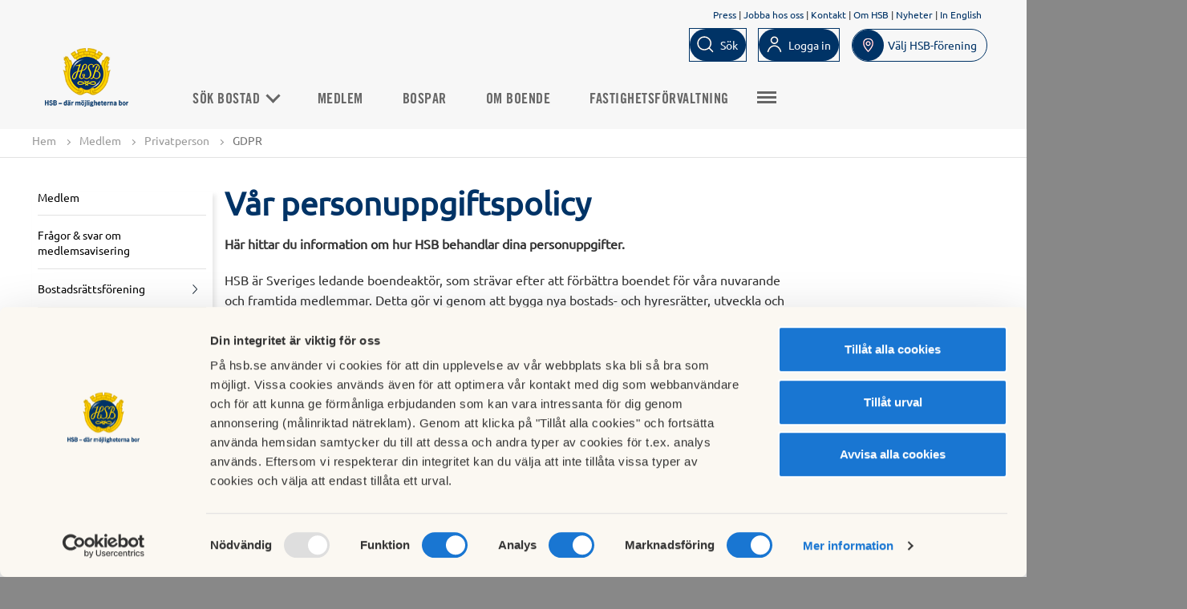

--- FILE ---
content_type: text/html; charset=utf-8
request_url: https://www.hsb.se/sodra-norrland/medlem/privatperson/gdpr/
body_size: 7772
content:

<!DOCTYPE html>

<html lang="sv">
<head>
  <script id="Cookiebot" src="https://consent.cookiebot.com/uc.js" data-cbid="06fefe4d-9ff8-40a3-8d21-a010f13ecdcf" data-blockingmode="auto" type="text/javascript"></script>
  
  <title>
    GDPR
</title>

<!-- Meta data -->
<meta charset="utf-8" />
<meta name="viewport" content="width=device-width, initial-scale=1, maximum-scale=5" />
<meta name="format-detection" content="telephone=no">
            <meta   content="IE=edge"   http-equiv="x-ua-compatible" />
            <meta  name="description"  content="Här hittar du information om hur HSB behandlar dina personuppgifter."   />
            <meta  name="keywords"  content=""   />
            <meta  name="created"  content="2018-05-22T15:40:23+02:00"   />
            <meta  name="modified"  content="2022-08-10T16:57:37+02:00"   />
            <meta  name="image"  content="https://www.hsb.se/static/common/img/HSBLogo_2019_1200x630.png"   />
            <meta  name="type"  content=""   />
            <meta  name="section"  content=""   />
            <meta  name="path"  content=""   />
            <meta  name="robots"  content="index, follow"   />
            <meta  name="SearchSection"  content="1346"   />
            <meta  name="SearchSubsection"  content="HSB Startsida"   />
            <meta  name="PageTypeName"  content="RegionalStandardPage"   />
            <meta   content="HSB.se"  property="og:site_name"  />
            <meta   content="https://www.hsb.se/sodra-norrland/medlem/privatperson/gdpr/"  property="og:url"  />
            <meta   content="GDPR"  property="og:title"  />
            <meta   content="Här hittar du information om hur HSB behandlar dina personuppgifter."  property="og:description"  />
            <meta   content="https://www.hsb.se/static/common/img/HSBLogo_2019_1200x630.png"  property="og:image"  />
            <meta  name="twitter:card"  content="summary"   />
            <meta  name="twitter:site"  content="HSB.se"   />
            <meta  name="twitter:title"  content="GDPR"   />
            <meta  name="twitter:description"  content="Här hittar du information om hur HSB behandlar dina personuppgifter."   />
            <meta  name="twitter:image"  content="https://www.hsb.se/static/common/img/HSBLogo_2019_1200x630.png"   />
            <meta  name="gRecaptchaSiteKey"  content="6Lc05x8cAAAAAAzXnkMzcEfa2h6pd8J0YWnHWs0Y"   />

<link rel="canonical" href="https://www.hsb.se/medlem/privatperson/gdpr-medlem/"/>

<!-- Favicon -->
<link href="/Static/Common/img/favicon.ico" rel="shortcut icon" type="image/x-icon" />
<link rel="apple-touch-icon" sizes="180x180" href="/Static/Common/img/apple-touch-icon.png" />
<!-- Styles -->
<link href="/style-bundle/common?v=wWtl9JbUrpqOyFyLvQ_XADIvsnnIblXof0Oqfcf3GWc1" rel="stylesheet"/>

<link href="/style-bundle/frameworks?v=tIkitTOUPuZgUC-sqUVxUdMGkgkgWeCRxCgFSq4v2gA1" rel="stylesheet"/>


<link rel="stylesheet" href="/Static/EPiServer/css/EPiServerForms.css">
<link rel="stylesheet" href="/Static/Frameworks/css/magnific-popup/magnific-popup.css">


<!--[if lt IE 9]>
  <link href="/style-bundle/common/ie8?v=ja0miPRbE1t3-w6PEoc6nlOz3QgzziOAUnNisbHnSXY1" rel="stylesheet"/>

<![endif]-->
<!--[if lt IE 10]>
  <link href="/style-bundle/common/IE-9?v=fiPP4KSGspNA7Pfo3lilAwfgdkA5EiMBwalVpcU99ck1" rel="stylesheet"/>

<![endif]-->



<!-- Scripts -->
<!--[if lt IE 9]>
  <script src="http://html5shim.googlecode.com/svn/trunk/html5.js"></script>
  <script src="https://oss.maxcdn.com/libs/respond.js/1.4.2/respond.min.js"></script>
<![endif]-->
<!-- /.container -->

<script type="application/ld+json">{"@context": "http://schema.org", "@type": "PostalAddress", "addressLocality": "Sundsvall", "addressRegion": "Sundsvall"}</script>
  
<meta name="facebook-domain-verification" content="bvybtslhg1dsdpvomqe9j0f17qhywb" />

<!-- Matomo Tag Manager -->
<script>
var _mtm = window._mtm = window._mtm || [];
_mtm.push({'mtm.startTime': (new Date().getTime()), 'event': 'mtm.Start'});
var d=document, g=d.createElement('script'), s=d.getElementsByTagName('script')[0];
g.async=true; g.src='https://tracker.hsb.open-analytics.se/js/container_1D4aLUTE.js'; s.parentNode.insertBefore(g,s);
</script>
<!-- End Matomo Tag Manager -->

<!-- Hotjar Tracking Code for hsb.se --> 
<script> 
(function(h,o,t,j,a,r){         h.hj=h.hj||function(){(h.hj.q=h.hj.q||[]).push(arguments)};         h._hjSettings={hjid:1549768,hjsv:6};         a=o.getElementsByTagName('head')[0];         r=o.createElement('script');r.async=1;         r.src=t+h._hjSettings.hjid+j+h._hjSettings.hjsv;         a.appendChild(r);     })(window,document,'https://static.hotjar.com/c/hotjar-','.js?sv='); </script>
<!-- END Hotjar Tracking Code for hsb.se --> 


<!-- Init Google Consent mode -->
<script data-cookieconsent="ignore">
window.dataLayer = window.dataLayer || [];
function gtag() {
dataLayer.push(arguments);
}
gtag("consent", "default", {
ad_user_data: "denied",
ad_personalization: "denied",
ad_storage: "denied",
analytics_storage: "denied",
functionality_storage: "denied",
personalization_storage: "denied",
security_storage: "denied",
wait_for_update: 500,
});
gtag("set", "ads_data_redaction", true);
</script>
<!-- End Google Consent mode setup --> 
<!-- Google Tag Manager via HSB Mäta-->
<script>(function(w,d,s,l,i){w[l]=w[l]||[];w[l].push({'gtm.start':
new Date().getTime(),event:'gtm.js'});var f=d.getElementsByTagName(s)[0],
j=d.createElement(s),dl=l!='dataLayer'?'&l='+l:'';j.async=true;j.src=
'https://mata.hsb.se/gtm.js?id='+i+dl;f.parentNode.insertBefore(j,f);
})(window,document,'script','dataLayer','GTM-WZQWS65');</script>
<!-- End Google Tag Manager via HSB Mäta -->



<script type="text/javascript">var appInsights=window.appInsights||function(config){function t(config){i[config]=function(){var t=arguments;i.queue.push(function(){i[config].apply(i,t)})}}var i={config:config},u=document,e=window,o="script",s="AuthenticatedUserContext",h="start",c="stop",l="Track",a=l+"Event",v=l+"Page",r,f;setTimeout(function(){var t=u.createElement(o);t.src=config.url||"https://js.monitor.azure.com/scripts/a/ai.0.js";u.getElementsByTagName(o)[0].parentNode.appendChild(t)});try{i.cookie=u.cookie}catch(y){}for(i.queue=[],r=["Event","Exception","Metric","PageView","Trace","Dependency"];r.length;)t("track"+r.pop());return t("set"+s),t("clear"+s),t(h+a),t(c+a),t(h+v),t(c+v),t("flush"),config.disableExceptionTracking||(r="onerror",t("_"+r),f=e[r],e[r]=function(config,t,u,e,o){var s=f&&f(config,t,u,e,o);return s!==!0&&i["_"+r](config,t,u,e,o),s}),i}({instrumentationKey:"2d4ecf19-1881-44bc-8ee4-8316a4f5ed44",sdkExtension:"a"});window.appInsights=appInsights;appInsights.queue&&appInsights.queue.length===0&&appInsights.trackPageView();</script></head>
<body>
  <div class="completepage">
    
    
    <header class="container">
      
      

      
<div class="row bg-gold ie-not-supported-message hide">
    <div class="col-content">
        <div class="col-sm-12" style="white-space: pre-line;">
            
				Vi st&#246;djer inte l&#228;ngre, fullt ut, webbl&#228;saren Internet Explorer (version 11 eller tidigare) d&#229; detta &#228;r en gammal webbl&#228;sare som inte l&#228;ngre underh&#229;lls av Microsoft och inte fungerar med modernare webbteknik.
				D&#228;rf&#246;r rekommenderar vi att ni ist&#228;llet anv&#228;nder er av n&#229;gon av dessa webbl&#228;sare: Google Chrome, Mozilla Firefox, Microsoft Edge eller Apple Safari
			
        </div>
    </div>
</div>

<div class="top-menu js-top-menu" id="top-menu-navbar">
    <div class="hsb-header">
        <div class="text-right quicklinks">
                    <a href="/sodra-norrland/om-hsb/press/" title="">Press</a>
                        <span class="divider">|</span>
                    <a href="https://jobb.hsb.se/" title="">Jobba hos oss</a>
                        <span class="divider">|</span>
                    <a href="/sodra-norrland/om-hsb/kontakt/" title="Kontakt">Kontakt</a>
                        <span class="divider">|</span>
                    <a href="/sodra-norrland/om-hsb/" title="Om HSB">Om HSB</a>
                        <span class="divider">|</span>
                    <a href="/sodra-norrland/om-hsb/nyheter/" title="Nyheter">Nyheter</a>
                        <span class="divider">|</span>
                    <a href="/sodra-norrland/om-hsb/in-english/" title="">In English</a>
        </div>
        <ul class="icon-menu desktop">
                <li id="js-search">
                    <input type="text" id="QuickSearchText" class="search-text" data-section="true" data-element="QuickSearchText" placeholder="S&#246;k" />
                    <div class="button button-search">
                      <a id="button-search-invert" class="btn-search-icon" data-element="QuickSearchText">
                        <span>S&#246;k</span>
                      </a>
                    </div>
                </li>
        <li id="js-user">
              <div class="button login invert">
                <a id="button-invert" href="https://mitthsb.hsb.se/" class="btn-login" data-element="/sodra-norrland/medlem/privatperson/gdpr/">
                  <span>Logga in</span>
                </a>
              </div>
        </li>
            <li id="js-location" class="js-location-desktop">
                <div class="region-selector-menu-item">
                    <span id="mobile-region-selector-text">Välj HSB förening för att se regionalt anpassat innehåll.</span>
                    <a class="button btn region-selector-btn show-region-selector-overlay" href="/RegionSelector/GetRegionSelector?pageGuid=c6bc42f4-cf69-442f-b8c0-2706bdbdd3cc">
                        <img alt="Sökikon" src="/Static/Common/svg/icons-24-x-24-location.svg" />
                        <span class="region-current-selection">V&#228;lj HSB-f&#246;rening</span>
                    </a>
                </div>
            </li>
        </ul>
        <div class="header-logo">
            <a href="/sodra-norrland/">
                    <img src="/contentassets/5cacfde1c74e4d438c3774f3798743c6/hsb-rgb-pos-2019_.png?scale=both&amp;mode=crop" alt="" />
            </a>
        </div>
    </div>
</div>
    </header>
    
<div class="top-menu js-top-menu top-menu-items" id="top-menu-navbar">
    <div class="top-menu__inner ">
            <div class="hsb-top-menu-logo">
                <a href="/">
                        <img src="/contentassets/5cacfde1c74e4d438c3774f3798743c6/hsb-rgb-pos-2019_.png?scale=both&amp;mode=crop" alt="" />
                </a>
            </div>

        <div class="button sprite-contact topmenubutton js-toggle-mobile-menu"></div>
        <nav class="top-menu__primary">
            <ul class="nav-list">
                            <li class="nav-list-item  ">
                                <div class="sub-menu-container">
                                    <a href="javascript:;">S&#246;k bostad <span class="arrow-down"></span></a>
                                    <ul class="sub-menu">
                                            <li class="sub-menu-item"><a href="/sok-bostad/">K&#246;pa bostad</a></li>
                                            <li class="sub-menu-item"><a href="/sok-bostad/sok-hyresratter/">Hyra bostad</a></li>
                                            <li class="sub-menu-item"><a href="/sok-bostad/hyra-annat/">Hyra annat</a></li>
                                    </ul>
                                </div>
                            </li>
                            <li class=" ">
                                <a href="/sodra-norrland/medlem/">Medlem</a>
                            </li>
                            <li class=" ">
                                <a href="/bospara/">Bospar</a>
                            </li>
                            <li class=" ">
                                <a href="/sodra-norrland/om-boende/">Om boende</a>
                            </li>
                            <li class=" ">
                                <a href="/sodra-norrland/tjanster/">Fastighetsf&#246;rvaltning</a>
                            </li>
                            <li class=" ">
                                <a href="/sodra-norrland/felanmalan--kundtjanst/">Kundservice</a>
                            </li>
                            <li class="nav-list-item  ">
                                <div class="sub-menu-container">
                                    <a href="javascript:;">Nyheter &amp; Tips <span class="arrow-down"></span></a>
                                    <ul class="sub-menu">
                                            <li class="sub-menu-item"><a href="/nyheter-och-tips/nyheter/">Nyheter</a></li>
                                            <li class="sub-menu-item"><a href="/nyheter-och-tips/inspiration/">Inspiration</a></li>
                                            <li class="sub-menu-item"><a href="/nyheter-och-tips/kunskapsbank/">Kunskapsbank</a></li>
                                    </ul>
                                </div>
                            </li>
                            </ul>
            <div class="hamburger-wrapper">
                <div class="button sprite-contact topmenubutton top-extra-menu"></div>
                <div class="extra-menu-container"><div class="extra-menu"><ul class="nav-list"></ul></div></div>
            </div>
        </nav>
        <ul class="icon-menu mobile">
                <li id="js-search">
                    <input type="text" id="QuickSearchTextMobile" class="search-text" data-section="true" data-element="QuickSearchTextMobile" placeholder="S&#246;k" />
                    <div class="btn-search-icon__mobile" data-element="QuickSearchTextMobile">
                        <img alt="Sökikon" src="/Static/Common/svg/icons-16-x-16-search.svg" />
                        <span>S&#246;k</span>
                    </div>
                </li>
            <li id="js-user">
                        <div class="button login invert">
                            <a href="https://mitthsb.hsb.se/" class="btn-login" data-element="/sodra-norrland/medlem/privatperson/gdpr/">
                                <img alt="Logga in logo" src="/Static/Common/svg/icons-16-x-16-user.svg" />
                                <span>Logga in</span>
                            </a>
                        </div>
            </li>
            <li id="js-location" class="js-location-desktop">
                <div class="region-selector-menu-item">
                    <span id="mobile-region-selector-text">Välj HSB förening för att se regionalt anpassat innehåll.</span>
                    <a class="button btn region-selector-btn show-region-selector-overlay" href="/RegionSelector/GetRegionSelector?pageGuid=c6bc42f4-cf69-442f-b8c0-2706bdbdd3cc">
                        <img alt="Sökikon" src="/Static/Common/svg/icons-24-x-24-location.svg" />
                        <span class="region-current-selection">V&#228;lj HSB-f&#246;rening</span>
                    </a>
                </div>
            </li>
        </ul>
    </div>
</div>
<nav>
  <div class="mobilemenu">
    <div class="sprite more loggedinitem mainmenu"><a href="/">Huvudmeny</a></div>
    <ul class="mainmobilemenu">
          <li>
            <div>
              <a href="/sodra-norrland/om-hsb/press/" title="">Press</a>
            </div>
          </li>
          <li>
            <div>
              <a href="https://jobb.hsb.se/" title="">Jobba hos oss</a>
            </div>
          </li>
          <li>
            <div>
              <a href="/sodra-norrland/om-hsb/kontakt/" title="Kontakt">Kontakt</a>
            </div>
          </li>
          <li>
            <div>
              <a href="/sodra-norrland/om-hsb/" title="Om HSB">Om HSB</a>
            </div>
          </li>
          <li>
            <div>
              <a href="/sodra-norrland/om-hsb/nyheter/" title="Nyheter">Nyheter</a>
            </div>
          </li>
          <li>
            <div>
              <a href="/sodra-norrland/om-hsb/in-english/" title="">In English</a>
            </div>
          </li>
                    <li id="js-location">
          <div class="region-selector-menu-item">
            <span id="mobile-region-selector-text">Välj HSB förening för att se regionalt anpassat innehåll.</span>
            <a class="button btn region-selector-btn show-region-selector-overlay" href="/RegionSelector/GetRegionSelector?pageGuid=c6bc42f4-cf69-442f-b8c0-2706bdbdd3cc">
              <img alt="Sökikon" src="/Static/Common/svg/icons-24-x-24-location.svg" />
              <span class="region-current-selection">V&#228;lj HSB-f&#246;rening</span>
            </a>
          </div>
        </li>
    </ul>
  </div>
</nav>
    
    <section class="functionsection  hsb-helper-tablet-hidden">
        <div class="functionpanel">
            <div class="col-10">
                <div class="hsb-helper-tablet-hidden">
                    



<div>
  <ul class="breadcrumb" id="breadcrumb">
    <li><a href="/sodra-norrland/">Hem</a> <span class="divider"></span></li>

            <li><a href="/sodra-norrland/medlem/">Medlem</a> <span class="divider"></span></li>
        <li><a href="/sodra-norrland/medlem/privatperson/">Privatperson</a> <span class="divider"></span></li>
        <li>GDPR</li>

  </ul>
</div>

                </div>
            </div>
            <div class="col-2 text-right floatright">
                <div class="sharefunctions hsb-helper-tablet-hidden">
                </div>
            </div>
        </div>
    </section>

    




    <div class="container">
        <div class="row">
            <div class="col-content">
                <div class="col-25 left-menu-column">
                    
<div class="leftmenucontainer">
    
    <div class='h2 '><a href='/sodra-norrland/medlem/'>Medlem</a></div><ul><div data-pageid='97949' class='sprite more openmenu'></div><ul class='submenu' data-pageid='97949'><li class='' data-pageid='1244917'><div><a href='/sodra-norrland/medlem/fragor--svar-om-medlemsavisering/' class=''>Frågor & svar om medlemsavisering</a></div></li> <li class='' data-pageid='105799'><div><a href='/sodra-norrland/medlem/bostadsrattsforening/' class=''>Bostadsrättsförening</a></div><div data-pageid='105799' class='sprite more'></div></li> <li class=' expanded' data-pageid='105379'><div><a href='/sodra-norrland/medlem/privatperson/' class=''>Privatperson</a></div><div data-pageid='105379' class='sprite more openmenu'></div><ul class='submenu' data-pageid='105379'><li class='' data-pageid='105380'><div><a href='/sodra-norrland/medlem/privatperson/bospara/' class=''>Bospara</a></div></li> <li class='' data-pageid='105381'><div><a href='/sodra-norrland/medlem/privatperson/medlemserbjudanden/' class=''>Medlemserbjudanden</a></div><div data-pageid='105381' class='sprite more'></div></li> <li class='' data-pageid='105387'><div><a href='/sodra-norrland/medlem/privatperson/juridisk-radgivning/' class=''>Juridisk rådgivning</a></div></li> <li class='' data-pageid='105388'><div><a href='/sodra-norrland/medlem/privatperson/medlemstidning/' class=''>Medlemstidning</a></div></li> <li class='' data-pageid='105389'><div><a href='/sodra-norrland/medlem/privatperson/paverka/' class=''>Påverka boendet</a></div></li> <li class='' data-pageid='105391'><div><a href='/sodra-norrland/medlem/privatperson/om-medlemskapet/' class=''>Om medlemskapet</a></div></li> <li class='' data-pageid='105392'><div><a href='/sodra-norrland/om-hsb/kalendarium/' class=''>Aktiviteter</a></div></li> <li class='' data-pageid='700774'><div><a href='/sodra-norrland/medlem/privatperson/avsluta-medlemskap/' class=''>Avsluta medlemskap</a></div></li> </ul></li> </ul></ul>
</div>

                </div>
                <div class="col-75">

                                        <h1>V&#229;r personuppgiftspolicy</h1>
                      <strong class="preamble">Här hittar du information om hur HSB behandlar dina personuppgifter.</strong>
                      <div class="breadtext">
                        <p>HSB &auml;r Sveriges ledande boendeakt&ouml;r, som str&auml;var efter att f&ouml;rb&auml;ttra boendet f&ouml;r v&aring;ra nuvarande och framtida medlemmar. Detta g&ouml;r vi genom att bygga nya bostads- och hyresr&auml;tter, utveckla och f&ouml;rvalta befintliga boenden och erbjuda bosparande som &ouml;ppnar d&ouml;rrar till att hitta ett eget hem. Vi drivs inte av kortsiktig vinst, utan av v&aring;ra medlemmars intressen.</p>
<p>HSBs organisation best&aring;r av 26 HSB-f&ouml;reningar och 4100 HSB bostadsr&auml;ttsf&ouml;reningar samt flera HSB bolag. HSB har cirka 670 000 enskilda medlemmar. HSBs gemensamma nationella organisation best&aring;r av HSB Riksf&ouml;rbund, HSB Aff&auml;rsst&ouml;d, HSB Projektpartner och HSB Finansst&ouml;d.</p>
<p>HSB-f&ouml;reningar, HSB-bolag och HSB bostadsr&auml;ttsf&ouml;reningar behandlar personuppgifter f&ouml;r olika &auml;ndam&aring;l och respektive f&ouml;rening/bolag &auml;r personuppgiftsansvarig f&ouml;r den behandling som sker hos det bolaget/f&ouml;reningen. F&ouml;r fr&aring;gor om behandling av dina personuppgifter v&auml;nd dig i f&ouml;rsta hand till den HSB-f&ouml;rening d&auml;r du &auml;r medlem.</p>
<p>Du kan ocks&aring; kontakta HSB Riksf&ouml;rbunds dataskyddsombud p&aring; <a href="mailto:dataskyddsombud@hsb.se">dataskyddsombud@hsb.se</a></p>
<p><strong>Nedan visas information om personuppgiftsbehandling kopplat till den region du har valt p&aring; hsb.se. </strong></p>
<p><strong>&Ouml;nskar du veta hur HSBs organisation behandlar dina personuppgifter? <a title="Personuppgifter i HSB" href="/omhsb/om-oss/organisation-och-agarinformation/medlemsinflytande/hantering-av-personuppgifter/">L&auml;s mer h&auml;r</a>. </strong></p>
                      </div>

                    <div class="container">
                      <div class="row">
                        <div class="col-content">
                          
<div class="pagefooter">
        </div>
                        </div>
                      </div>
                    </div>


                </div>
            </div>
        </div>
    </div>

    





    
<footer class="footer">
    <div class="footer-content">
        <div class="row">
            <div>
                <div><div>
<div>
    <h2>Vad vill du g&#246;ra?</h2>
        <ul>
                <li>
                    <a href="/sodra-norrland/sok-boende/" title="" target="">S&#246;k bostad</a>
                </li>
                <li>
                    <a href="/bli-medlem/" title="" target="">Bli medlem</a>
                </li>
                <li>
                    <a href="/bospara/" title="" target="">B&#246;rja bospara</a>
                </li>
        </ul></div></div><div>
<div>
    <h2>F&#246;r brf:er</h2>
        <ul>
                <li>
                    <a href="/sodra-norrland/tjanster/" title="" target="">K&#246;p fastighetsf&#246;rvaltning</a>
                </li>
                <li>
                    <a href="/sodra-norrland/medlem/bostadsrattsforening/hsb-ledamot/" title="" target="">HSB-ledamot</a>
                </li>
                <li>
                    <a href="/nyheter-och-tips/kunskapsbank/" title="" target="">Kunskapsbank</a>
                </li>
                <li>
                    <a href="/sodra-norrland/medlem/bostadsrattsforening/utbildning/" title="" target="">Kurser f&#246;r styrelseledam&#246;ter</a>
                </li>
        </ul></div></div><div>
<div>
    <h2>Kontakt </h2>
        <ul>
                <li>
                    <a href="/sodra-norrland/om-hsb/kontakt/" title="" target="">Kontakta oss</a>
                </li>
                <li>
                    <a href="https://hsb-login.hsb.se/logon/LogonPoint/index.html" title="" target="">Logga in i Mitt HSB</a>
                </li>
        </ul></div></div><div>
<div>
    <h2>Om oss</h2>
        <ul>
                <li>
                    <a href="/sodra-norrland/om-hsb/" title="" target="">Om HSB S&#246;dra Norrland</a>
                </li>
                <li>
                    <a href="https://jobb.hsb.se/" title="" target="">Jobba hos oss</a>
                </li>
                <li>
                    <a href="/sodra-norrland/om-hsb/press/" title="" target="">Press</a>
                </li>
                <li>
                    <a href="/sodra-norrland/om-hsb/nyheter/" title="" target="">Lokala nyheter</a>
                </li>
                <li>
                    <a href="/sodra-norrland/om-hsb/hallbarhet/" title="" target="">H&#229;llbarhet</a>
                </li>
        </ul></div></div><div>
<div>
    <h2>V&#229;r webbplats</h2>
        <ul>
                <li>
                    <a href="/sodra-norrland/medlem/privatperson/gdpr/" title="" target="">V&#229;r personuppgiftspolicy</a>
                </li>
                <li>
                    <a href="/omhsb/om-oss/organisation-och-agarinformation/medlemsinflytande/hantering-av-personuppgifter/" title="" target="">Om personuppgifter i HSB</a>
                </li>
                <li>
                    <a href="/omhsb/om-oss/organisation-och-agarinformation/medlemsinflytande/informationssakerhet/" title="Informationss&#228;kerhet i HSB" target="">Informationss&#228;kerhet i HSB</a>
                </li>
                <li>
                    <a href="/omhsb/om-oss/organisation-och-agarinformation/medlemsinflytande/tillganglighetsredogorelse/" title="" target="">Tillg&#228;nglighetsredog&#246;relse</a>
                </li>
                <li>
                    <a href="/in-english/" title="" target="">In English</a>
                </li>
        </ul></div></div></div>
            </div>
        </div>
        <hr class="divider" />
        <div class="row">
            <div>
                <div class="h2">Kontakta HSB S&#246;dra Norrland</div>
            </div>
            <div>
                <div><div><div>
    <h2>Kund- och medlemsservice</h2>
    <span><p><a title="Kundtj&auml;nst online" href="https://online4.superoffice.com/Cust19451/CS/scripts/customer.fcgi?_sf=0&amp;custSessionKey=&amp;customerLang=se&amp;noCookies=true">Kundtj&auml;nst online</a></p>
<p>Tele: 010-303 23 00</p>
<p>&nbsp;</p>
<p>&nbsp;</p></span>
</div></div><div><div>
    <h2>Felanm&#228;lan och best&#228;llning</h2>
    <span><p><a title="Felanm&auml;lan" href="/link/08bdabc905e64616851b5b41d9a6b64b.aspx" target="_blank" rel="noopener">G&ouml;r en felanm&auml;lan online</a></p>
<p>Tele: 010-303 23 00 (knappval 2)</p></span>
</div></div><div><div>
    <h2>Bes&#246;ksadresser </h2>
    <span><p>Bolln&auml;s: Polacksgatan 17<br />G&auml;vle: &Ouml;stra Hantverkargatan 64&nbsp;<br />Hudiksvall: Fiskebyv&auml;gen 4 B<br />H&auml;rn&ouml;sand: S&auml;lstensgr&auml;nd 5<br />Ljusdal: Bryggargatan 4<br />Sandviken: Torggatan 33<br />Sollefte&aring;: Storgatan 102<br />Sundsvall: Torggatan 14<strong><br /></strong>S&ouml;derhamn: Humleg&aring;rdsgatan 8 A<br />&Aring;nge: Fridhemsv&auml;gen 11<br />&Ouml;rnsk&ouml;ldsvik: Fabriksgatan 26E<br />&Ouml;stersund: Stortorget 3A</p></span>
</div></div><div><div>
    <h2>Faktureringsadress</h2>
    <span><p>M&auml;rke (ange nummer)<br />Box 1001<br />791 10 Falun<br /><br />Pdf-faktura mejlas till:<br /><a title="Pdf-faktura" href="mailto:faktura.sodranorrland@hsb.se" target="_blank" rel="noopener">faktura.sodranorrland@hsb.se</a></p></span>
</div></div><div><div>
    <h2>Postadress</h2>
    <span><p>Box 269<br />851 04 Sundsvall</p></span>
</div></div></div>
            </div>
        </div>
        <hr class="divider" />
        <div class="row bottom">
            <div class="footer-top-social-area">
                    <a href="https://www.facebook.com/HSBiSverige" title="Facebook" target="_blank">
                        <img class="icon" alt="Facebook logo" src="/Static/Common/img/facebook_icon.svg?width=30&amp;height=30&amp;scale=both&amp;mode=crop" />
                    </a>
                                                    <a href="http://www.youtube.com/user/HSBiSverige" title="YouTube" target="_blank">
                        <img class="icon" alt="Youtube logo" src="/Static/Common/img/youtube_icon.svg?width=30&amp;height=30&amp;scale=both&amp;mode=crop" />
                    </a>
                                    <a class="instagram" href="https://www.instagram.com/hsbisverige/" title="Instagram" target="_blank">
                        <img class="icon" alt="Instagram logo" src="/Static/Common/img/instagram_icon.svg?width=30&amp;height=30&amp;scale=both&amp;mode=crop" />
                    </a>
                                                    <a class="linkedin" href="https://se.linkedin.com/company/hsbisverige" title="linkedin" target="_blank">
                        <img class="icon icon__linkedin" alt="Linkedin logo" src="/Static/Common/img/linkedin_icon.svg?width=30&amp;height=30&amp;scale=both&amp;mode=crop" />
                    </a>
            </div>
            <div class="footer-cookie-message">
              <a class="cookieSettings" href="/omhsb/om-oss/organisation-och-agarinformation/medlemsinflytande/hantering-av-personuppgifter/lista-over-cookies/">
                Cookieinst&#228;llningar
              </a></br>
              <a class="cookie-policy-link hasclosebtn" href="/omhsb/om-oss/organisation-och-agarinformation/medlemsinflytande/policy-for-cookies/">
                L&#228;s mer om cookies h&#228;r
              </a>
            </div>
        </div>
        <div class="return-to-top-link">
            <a onclick="window.scrollTo(0, 0);" href="#">
                <span>Till toppen av sidan</span>
            </a>
        </div>
    </div>
</footer>
  </div>
  <!--[if lte IE 8 ]>
      <script src="/script-bundle/jquery/compatible?v=XjwQK0zql8p_IK_OdNSg_zvjHo_U66i1AZFjOFKOM9s1"></script>

  <![endif]-->
  <!--[if gte IE 9 ]>
      <script src="/script-bundle/jquery?v=vORh_4uKpVVwaHIQVaPSivBtT2PdAOeGzTldrP-jsw01"></script>

  <![endif]-->
  <!--[if !IE]><!-->
  <script src="/script-bundle/jquery?v=vORh_4uKpVVwaHIQVaPSivBtT2PdAOeGzTldrP-jsw01" data-cookieconsent='ignore'></script>


  <!--<![endif]-->
  <script data-cookieconsent="ignore">
        //Fyll i egenskaper för PageId och RegionPageId för användning i JavaScript
    document.addEventListener('DOMContentLoaded', function () {
            HSB.currentPageId = 476703;
            HSB.searchPageUrl = '/sodra-norrland/sok/';
            HSB.PageIsInEditMode = 'False';
        })
  </script>
  <script src="/script-bundle/frameworks?v=-SYVdVAAohs7TsrikbcxXtbccx4gJp8GXyzZ6ZtebCc1" data-cookieconsent='ignore'></script>

  <script src="/script-bundle/common?v=Gk5xwA1jpEAPNse6FU_AqujnA8MrTOsu-Aiv0DQe6_Q1" data-cookieconsent='ignore'></script>


  
  



  <script type="text/javascript" src="https://dl.episerver.net/13.6.1/epi-util/find.js"></script>
<script type="text/javascript">
if(typeof FindApi === 'function'){var api = new FindApi();api.setApplicationUrl('/');api.setServiceApiBaseUrl('/find_v2/');api.processEventFromCurrentUri();api.bindWindowEvents();api.bindAClickEvent();api.sendBufferedEvents();}
</script>

  <script type="text/javascript" src="//cdn.jsdelivr.net/npm/slick-carousel@1.8.1/slick/slick.min.js"></script>
</body>
</html>

--- FILE ---
content_type: text/html; charset=utf-8
request_url: https://www.hsb.se/handlers/MenuService.ashx?CommandName=GetMainMenu&pageId=undefined&pageIsInEditMode=undefined
body_size: 2128
content:
{"Success":true,"Message":"","Exception":null,"MenuPages":[{"PageId":1348,"ParentId":1346,"PageName":"Sök","PageUrl":"/sodra-norrland/sok/","SelectedPage":false,"ExpandedPage":false,"Children":null,"HiddenPage":true,"UnpublishedPage":true,"IsBrfIntraPage":false,"IsMemberStartPage":false,"DisplayCustomLeftMenu":false,"PageTypeName":"SearchPage","ShowChildrenTopSubMenu":false},{"PageId":201983,"ParentId":1346,"PageName":"Sök bostad","PageUrl":"/sodra-norrland/sok-boende/","SelectedPage":false,"ExpandedPage":false,"Children":[{"PageId":1082092,"ParentId":201983,"PageName":"Köpa bostad","PageUrl":"/sok-bostad/","SelectedPage":false,"ExpandedPage":false,"Children":null,"HiddenPage":false,"UnpublishedPage":false,"IsBrfIntraPage":false,"IsMemberStartPage":false,"DisplayCustomLeftMenu":false,"PageTypeName":"RegionalStandardPage","ShowChildrenTopSubMenu":false},{"PageId":1082120,"ParentId":201983,"PageName":"Hyra bostad","PageUrl":"/sok-bostad/sok-hyresratter/","SelectedPage":false,"ExpandedPage":false,"Children":null,"HiddenPage":false,"UnpublishedPage":false,"IsBrfIntraPage":false,"IsMemberStartPage":false,"DisplayCustomLeftMenu":false,"PageTypeName":"RegionalStandardPage","ShowChildrenTopSubMenu":false},{"PageId":1474422,"ParentId":201271,"PageName":"Hyra annat","PageUrl":"/sok-bostad/hyra-annat/","SelectedPage":false,"ExpandedPage":false,"Children":null,"HiddenPage":false,"UnpublishedPage":false,"IsBrfIntraPage":false,"IsMemberStartPage":false,"DisplayCustomLeftMenu":false,"PageTypeName":"SearchRentalObjectPage","ShowChildrenTopSubMenu":false}],"HiddenPage":false,"UnpublishedPage":false,"IsBrfIntraPage":false,"IsMemberStartPage":false,"DisplayCustomLeftMenu":false,"PageTypeName":"SearchBuyPage","ShowChildrenTopSubMenu":true},{"PageId":97949,"ParentId":1346,"PageName":"Medlem","PageUrl":"/sodra-norrland/medlem/","SelectedPage":false,"ExpandedPage":true,"Children":[{"PageId":1244917,"ParentId":97949,"PageName":"Frågor & svar om medlemsavisering","PageUrl":"/sodra-norrland/medlem/fragor--svar-om-medlemsavisering/","SelectedPage":false,"ExpandedPage":false,"Children":[],"HiddenPage":false,"UnpublishedPage":false,"IsBrfIntraPage":false,"IsMemberStartPage":false,"DisplayCustomLeftMenu":false,"PageTypeName":"RegionalSectionPage","ShowChildrenTopSubMenu":false},{"PageId":105799,"ParentId":97949,"PageName":"Bostadsrättsförening","PageUrl":"/sodra-norrland/medlem/bostadsrattsforening/","SelectedPage":false,"ExpandedPage":false,"Children":[{"PageId":470234,"ParentId":105799,"PageName":"GDPR","PageUrl":"/sodra-norrland/medlem/bostadsrattsforening/gdpr/","SelectedPage":false,"ExpandedPage":false,"Children":null,"HiddenPage":false,"UnpublishedPage":false,"IsBrfIntraPage":false,"IsMemberStartPage":false,"DisplayCustomLeftMenu":false,"PageTypeName":"RegionalStandardPage","ShowChildrenTopSubMenu":false},{"PageId":105800,"ParentId":105799,"PageName":"HSB-ledamot","PageUrl":"/sodra-norrland/medlem/bostadsrattsforening/hsb-ledamot/","SelectedPage":false,"ExpandedPage":false,"Children":null,"HiddenPage":false,"UnpublishedPage":false,"IsBrfIntraPage":false,"IsMemberStartPage":false,"DisplayCustomLeftMenu":false,"PageTypeName":"RegionalStandardPage","ShowChildrenTopSubMenu":false},{"PageId":105801,"ParentId":105799,"PageName":"Juridisk rådgivning","PageUrl":"/sodra-norrland/medlem/bostadsrattsforening/juridisk-radgivning/","SelectedPage":false,"ExpandedPage":false,"Children":null,"HiddenPage":false,"UnpublishedPage":false,"IsBrfIntraPage":false,"IsMemberStartPage":false,"DisplayCustomLeftMenu":false,"PageTypeName":"RegionalStandardPage","ShowChildrenTopSubMenu":false},{"PageId":105802,"ParentId":105799,"PageName":"Erbjudanden och samarbetsavtal","PageUrl":"/sodra-norrland/medlem/bostadsrattsforening/erbjudanden/","SelectedPage":false,"ExpandedPage":false,"Children":null,"HiddenPage":false,"UnpublishedPage":false,"IsBrfIntraPage":false,"IsMemberStartPage":false,"DisplayCustomLeftMenu":false,"PageTypeName":"RegionalStandardPage","ShowChildrenTopSubMenu":false},{"PageId":218041,"ParentId":105799,"PageName":"Utbildning","PageUrl":"/sodra-norrland/medlem/bostadsrattsforening/utbildning/","SelectedPage":false,"ExpandedPage":false,"Children":null,"HiddenPage":false,"UnpublishedPage":false,"IsBrfIntraPage":false,"IsMemberStartPage":false,"DisplayCustomLeftMenu":false,"PageTypeName":"RegionalStandardPage","ShowChildrenTopSubMenu":false},{"PageId":105810,"ParentId":105799,"PageName":"Medlemstidning","PageUrl":"/sodra-norrland/medlem/bostadsrattsforening/medlemstidning/","SelectedPage":false,"ExpandedPage":false,"Children":null,"HiddenPage":false,"UnpublishedPage":false,"IsBrfIntraPage":false,"IsMemberStartPage":false,"DisplayCustomLeftMenu":false,"PageTypeName":"RegionalStandardPage","ShowChildrenTopSubMenu":false},{"PageId":105811,"ParentId":105799,"PageName":"Påverka","PageUrl":"/sodra-norrland/medlem/bostadsrattsforening/paverka/","SelectedPage":false,"ExpandedPage":false,"Children":null,"HiddenPage":false,"UnpublishedPage":false,"IsBrfIntraPage":false,"IsMemberStartPage":false,"DisplayCustomLeftMenu":false,"PageTypeName":"RegionalStandardPage","ShowChildrenTopSubMenu":false},{"PageId":105812,"ParentId":105799,"PageName":"Varumärket HSB","PageUrl":"/sodra-norrland/medlem/bostadsrattsforening/varumarket-hsb/","SelectedPage":false,"ExpandedPage":false,"Children":null,"HiddenPage":false,"UnpublishedPage":false,"IsBrfIntraPage":false,"IsMemberStartPage":false,"DisplayCustomLeftMenu":false,"PageTypeName":"RegionalStandardPage","ShowChildrenTopSubMenu":false},{"PageId":105813,"ParentId":105799,"PageName":"Omvärldsbevakning","PageUrl":"/sodra-norrland/medlem/bostadsrattsforening/omvarldsbevakning/","SelectedPage":false,"ExpandedPage":false,"Children":null,"HiddenPage":false,"UnpublishedPage":false,"IsBrfIntraPage":false,"IsMemberStartPage":false,"DisplayCustomLeftMenu":false,"PageTypeName":"RegionalStandardPage","ShowChildrenTopSubMenu":false},{"PageId":105814,"ParentId":105799,"PageName":"Om medlemskapet","PageUrl":"/sodra-norrland/medlem/bostadsrattsforening/om-medlemskapet/","SelectedPage":false,"ExpandedPage":false,"Children":null,"HiddenPage":false,"UnpublishedPage":false,"IsBrfIntraPage":false,"IsMemberStartPage":false,"DisplayCustomLeftMenu":false,"PageTypeName":"RegionalStandardPage","ShowChildrenTopSubMenu":false}],"HiddenPage":false,"UnpublishedPage":false,"IsBrfIntraPage":false,"IsMemberStartPage":false,"DisplayCustomLeftMenu":false,"PageTypeName":"RegionalStandardPage","ShowChildrenTopSubMenu":false},{"PageId":105379,"ParentId":97949,"PageName":"Privatperson","PageUrl":"/sodra-norrland/medlem/privatperson/","SelectedPage":false,"ExpandedPage":true,"Children":[{"PageId":105380,"ParentId":105379,"PageName":"Bospara","PageUrl":"/sodra-norrland/medlem/privatperson/bospara/","SelectedPage":false,"ExpandedPage":false,"Children":[],"HiddenPage":false,"UnpublishedPage":false,"IsBrfIntraPage":false,"IsMemberStartPage":false,"DisplayCustomLeftMenu":false,"PageTypeName":"RegionalStandardPage","ShowChildrenTopSubMenu":false},{"PageId":105381,"ParentId":105379,"PageName":"Medlemserbjudanden","PageUrl":"/sodra-norrland/medlem/privatperson/medlemserbjudanden/","SelectedPage":false,"ExpandedPage":false,"Children":[{"PageId":165339,"ParentId":105381,"PageName":"Lokala medlemserbjudanden","PageUrl":"/sodra-norrland/medlem/privatperson/medlemserbjudanden/lokala-medlemserbjudanden/","SelectedPage":false,"ExpandedPage":false,"Children":null,"HiddenPage":false,"UnpublishedPage":false,"IsBrfIntraPage":false,"IsMemberStartPage":false,"DisplayCustomLeftMenu":false,"PageTypeName":"StandardPage","ShowChildrenTopSubMenu":false},{"PageId":105382,"ParentId":105381,"PageName":"Bredband, TV & Teknik","PageUrl":"/sodra-norrland/medlem/privatperson/medlemserbjudanden/Bredband_TV_Teknik/","SelectedPage":false,"ExpandedPage":false,"Children":null,"HiddenPage":false,"UnpublishedPage":false,"IsBrfIntraPage":false,"IsMemberStartPage":false,"DisplayCustomLeftMenu":false,"PageTypeName":"RegionalStandardPage","ShowChildrenTopSubMenu":false},{"PageId":105383,"ParentId":105381,"PageName":"Fritid, Hus & Hem","PageUrl":"/sodra-norrland/medlem/privatperson/medlemserbjudanden/Fritid_Hus_Hem/","SelectedPage":false,"ExpandedPage":false,"Children":null,"HiddenPage":false,"UnpublishedPage":false,"IsBrfIntraPage":false,"IsMemberStartPage":false,"DisplayCustomLeftMenu":false,"PageTypeName":"RegionalStandardPage","ShowChildrenTopSubMenu":false},{"PageId":105384,"ParentId":105381,"PageName":"Försäkring, Juridik & Energi","PageUrl":"/sodra-norrland/medlem/privatperson/medlemserbjudanden/forsakring-juridik-energi/","SelectedPage":false,"ExpandedPage":false,"Children":null,"HiddenPage":false,"UnpublishedPage":false,"IsBrfIntraPage":false,"IsMemberStartPage":false,"DisplayCustomLeftMenu":false,"PageTypeName":"RegionalStandardPage","ShowChildrenTopSubMenu":false},{"PageId":105385,"ParentId":105381,"PageName":"Säkerhet","PageUrl":"/sodra-norrland/medlem/privatperson/medlemserbjudanden/sakerhet/","SelectedPage":false,"ExpandedPage":false,"Children":null,"HiddenPage":false,"UnpublishedPage":false,"IsBrfIntraPage":false,"IsMemberStartPage":false,"DisplayCustomLeftMenu":false,"PageTypeName":"RegionalStandardPage","ShowChildrenTopSubMenu":false},{"PageId":105386,"ParentId":105381,"PageName":"Resor och transporter","PageUrl":"/sodra-norrland/medlem/privatperson/medlemserbjudanden/resor/","SelectedPage":false,"ExpandedPage":false,"Children":null,"HiddenPage":false,"UnpublishedPage":false,"IsBrfIntraPage":false,"IsMemberStartPage":false,"DisplayCustomLeftMenu":false,"PageTypeName":"RegionalStandardPage","ShowChildrenTopSubMenu":false}],"HiddenPage":false,"UnpublishedPage":false,"IsBrfIntraPage":false,"IsMemberStartPage":false,"DisplayCustomLeftMenu":false,"PageTypeName":"RegionalStandardPage","ShowChildrenTopSubMenu":false},{"PageId":105387,"ParentId":105379,"PageName":"Juridisk rådgivning","PageUrl":"/sodra-norrland/medlem/privatperson/juridisk-radgivning/","SelectedPage":false,"ExpandedPage":false,"Children":[],"HiddenPage":false,"UnpublishedPage":false,"IsBrfIntraPage":false,"IsMemberStartPage":false,"DisplayCustomLeftMenu":false,"PageTypeName":"RegionalStandardPage","ShowChildrenTopSubMenu":false},{"PageId":105388,"ParentId":105379,"PageName":"Medlemstidning","PageUrl":"/sodra-norrland/medlem/privatperson/medlemstidning/","SelectedPage":false,"ExpandedPage":false,"Children":[],"HiddenPage":false,"UnpublishedPage":false,"IsBrfIntraPage":false,"IsMemberStartPage":false,"DisplayCustomLeftMenu":false,"PageTypeName":"RegionalStandardPage","ShowChildrenTopSubMenu":false},{"PageId":105389,"ParentId":105379,"PageName":"Påverka boendet","PageUrl":"/sodra-norrland/medlem/privatperson/paverka/","SelectedPage":false,"ExpandedPage":false,"Children":[],"HiddenPage":false,"UnpublishedPage":false,"IsBrfIntraPage":false,"IsMemberStartPage":false,"DisplayCustomLeftMenu":false,"PageTypeName":"RegionalStandardPage","ShowChildrenTopSubMenu":false},{"PageId":105391,"ParentId":105379,"PageName":"Om medlemskapet","PageUrl":"/sodra-norrland/medlem/privatperson/om-medlemskapet/","SelectedPage":false,"ExpandedPage":false,"Children":[],"HiddenPage":false,"UnpublishedPage":false,"IsBrfIntraPage":false,"IsMemberStartPage":false,"DisplayCustomLeftMenu":false,"PageTypeName":"RegionalStandardPage","ShowChildrenTopSubMenu":false},{"PageId":105392,"ParentId":105379,"PageName":"Aktiviteter","PageUrl":"/sodra-norrland/om-hsb/kalendarium/","SelectedPage":false,"ExpandedPage":false,"Children":[],"HiddenPage":false,"UnpublishedPage":false,"IsBrfIntraPage":false,"IsMemberStartPage":false,"DisplayCustomLeftMenu":false,"PageTypeName":"RegionalStandardPage","ShowChildrenTopSubMenu":false},{"PageId":700774,"ParentId":105379,"PageName":"Avsluta medlemskap","PageUrl":"/sodra-norrland/medlem/privatperson/avsluta-medlemskap/","SelectedPage":false,"ExpandedPage":false,"Children":[],"HiddenPage":false,"UnpublishedPage":false,"IsBrfIntraPage":false,"IsMemberStartPage":false,"DisplayCustomLeftMenu":false,"PageTypeName":"StandardPage","ShowChildrenTopSubMenu":false}],"HiddenPage":false,"UnpublishedPage":false,"IsBrfIntraPage":false,"IsMemberStartPage":false,"DisplayCustomLeftMenu":false,"PageTypeName":"RegionalStandardPage","ShowChildrenTopSubMenu":false}],"HiddenPage":false,"UnpublishedPage":false,"IsBrfIntraPage":false,"IsMemberStartPage":false,"DisplayCustomLeftMenu":false,"PageTypeName":"RegionalSectionPage","ShowChildrenTopSubMenu":false},{"PageId":94666,"ParentId":1346,"PageName":"Bospar","PageUrl":"/bospara/","SelectedPage":false,"ExpandedPage":false,"Children":[{"PageId":726561,"ParentId":726560,"PageName":"Förtur och poäng","PageUrl":"/bospara/fortur-och-poang/","SelectedPage":false,"ExpandedPage":false,"Children":null,"HiddenPage":false,"UnpublishedPage":false,"IsBrfIntraPage":false,"IsMemberStartPage":false,"DisplayCustomLeftMenu":false,"PageTypeName":"InformationPage","ShowChildrenTopSubMenu":false},{"PageId":726567,"ParentId":726560,"PageName":"Frågor och svar","PageUrl":"/bospara/fragor-och-svar/","SelectedPage":false,"ExpandedPage":false,"Children":null,"HiddenPage":false,"UnpublishedPage":false,"IsBrfIntraPage":false,"IsMemberStartPage":false,"DisplayCustomLeftMenu":false,"PageTypeName":"InformationPage","ShowChildrenTopSubMenu":false},{"PageId":726562,"ParentId":726560,"PageName":"Våra sparformer","PageUrl":"/bospara/vara-sparformer/","SelectedPage":false,"ExpandedPage":false,"Children":null,"HiddenPage":false,"UnpublishedPage":false,"IsBrfIntraPage":false,"IsMemberStartPage":false,"DisplayCustomLeftMenu":false,"PageTypeName":"InformationPage","ShowChildrenTopSubMenu":false},{"PageId":726568,"ParentId":726560,"PageName":"Redan bosparare","PageUrl":"/bospara/redan-bosparare/","SelectedPage":false,"ExpandedPage":false,"Children":null,"HiddenPage":false,"UnpublishedPage":false,"IsBrfIntraPage":false,"IsMemberStartPage":false,"DisplayCustomLeftMenu":false,"PageTypeName":"InformationPage","ShowChildrenTopSubMenu":false},{"PageId":969300,"ParentId":726560,"PageName":"Ge bort ett bosparande","PageUrl":"/bospara/ge-bort-ett-bosparande/","SelectedPage":false,"ExpandedPage":false,"Children":null,"HiddenPage":false,"UnpublishedPage":false,"IsBrfIntraPage":false,"IsMemberStartPage":false,"DisplayCustomLeftMenu":false,"PageTypeName":"InformationPage","ShowChildrenTopSubMenu":false},{"PageId":1211843,"ParentId":726560,"PageName":"Intresseanmälan","PageUrl":"/bospara/intresseanmalan/","SelectedPage":false,"ExpandedPage":false,"Children":null,"HiddenPage":false,"UnpublishedPage":false,"IsBrfIntraPage":false,"IsMemberStartPage":false,"DisplayCustomLeftMenu":false,"PageTypeName":"InformationPage","ShowChildrenTopSubMenu":false},{"PageId":726569,"ParentId":726560,"PageName":"Kontakta oss","PageUrl":"/bospara/kontakta-oss/","SelectedPage":false,"ExpandedPage":false,"Children":null,"HiddenPage":false,"UnpublishedPage":false,"IsBrfIntraPage":false,"IsMemberStartPage":false,"DisplayCustomLeftMenu":false,"PageTypeName":"InformationPage","ShowChildrenTopSubMenu":false},{"PageId":726570,"ParentId":726560,"PageName":"Information in other languages","PageUrl":"/bospara/information-in-other-languages/","SelectedPage":false,"ExpandedPage":false,"Children":null,"HiddenPage":false,"UnpublishedPage":false,"IsBrfIntraPage":false,"IsMemberStartPage":false,"DisplayCustomLeftMenu":false,"PageTypeName":"InformationPage","ShowChildrenTopSubMenu":false}],"HiddenPage":false,"UnpublishedPage":false,"IsBrfIntraPage":false,"IsMemberStartPage":false,"DisplayCustomLeftMenu":false,"PageTypeName":"RegionalSectionPage","ShowChildrenTopSubMenu":false},{"PageId":100974,"ParentId":1346,"PageName":"Om boende","PageUrl":"/sodra-norrland/om-boende/","SelectedPage":false,"ExpandedPage":false,"Children":[{"PageId":100981,"ParentId":100974,"PageName":"Hyresrätter","PageUrl":"/sodra-norrland/om-boende/hyresratter-i-hsb/","SelectedPage":false,"ExpandedPage":false,"Children":null,"HiddenPage":false,"UnpublishedPage":false,"IsBrfIntraPage":false,"IsMemberStartPage":false,"DisplayCustomLeftMenu":false,"PageTypeName":"RegionalStandardPage","ShowChildrenTopSubMenu":false},{"PageId":750538,"ParentId":100974,"PageName":"Avgiftsavi","PageUrl":"/sodra-norrland/om-boende/avgiftsavi/","SelectedPage":false,"ExpandedPage":false,"Children":null,"HiddenPage":false,"UnpublishedPage":false,"IsBrfIntraPage":false,"IsMemberStartPage":false,"DisplayCustomLeftMenu":false,"PageTypeName":"RegionalStandardPage","ShowChildrenTopSubMenu":false},{"PageId":109371,"ParentId":100974,"PageName":"Nybyggda bostadsrätter","PageUrl":"/sodra-norrland/om-boende/vara-nybyggda-bostadsratter/","SelectedPage":false,"ExpandedPage":false,"Children":null,"HiddenPage":false,"UnpublishedPage":false,"IsBrfIntraPage":false,"IsMemberStartPage":false,"DisplayCustomLeftMenu":false,"PageTypeName":"RegionalStandardPage","ShowChildrenTopSubMenu":false},{"PageId":208645,"ParentId":100974,"PageName":"HSB 100 - Vår nya bostadssatsning","PageUrl":"/sodra-norrland/om-boende/hsb-100---var-nya-bostadssatsning/","SelectedPage":false,"ExpandedPage":false,"Children":null,"HiddenPage":false,"UnpublishedPage":false,"IsBrfIntraPage":false,"IsMemberStartPage":false,"DisplayCustomLeftMenu":false,"PageTypeName":"RegionalStandardPage","ShowChildrenTopSubMenu":false}],"HiddenPage":false,"UnpublishedPage":false,"IsBrfIntraPage":false,"IsMemberStartPage":false,"DisplayCustomLeftMenu":false,"PageTypeName":"RegionalSectionPage","ShowChildrenTopSubMenu":false},{"PageId":143670,"ParentId":1346,"PageName":"Fastighetsförvaltning","PageUrl":"/sodra-norrland/tjanster/","SelectedPage":false,"ExpandedPage":false,"Children":[{"PageId":734216,"ParentId":143670,"PageName":"Ekonomisk förvaltning","PageUrl":"/sodra-norrland/tjanster/ekonomi-och-administration/","SelectedPage":false,"ExpandedPage":false,"Children":null,"HiddenPage":false,"UnpublishedPage":false,"IsBrfIntraPage":false,"IsMemberStartPage":false,"DisplayCustomLeftMenu":false,"PageTypeName":"RegionalStandardPage","ShowChildrenTopSubMenu":false},{"PageId":734774,"ParentId":143670,"PageName":"Fastighetsförvaltare","PageUrl":"/sodra-norrland/tjanster/fastighetsforvaltare/","SelectedPage":false,"ExpandedPage":false,"Children":null,"HiddenPage":false,"UnpublishedPage":false,"IsBrfIntraPage":false,"IsMemberStartPage":false,"DisplayCustomLeftMenu":false,"PageTypeName":"RegionalStandardPage","ShowChildrenTopSubMenu":false},{"PageId":1821501,"ParentId":143670,"PageName":"Fastighetsservice & Fastighetsdrift","PageUrl":"/sodra-norrland/tjanster/fastighetsservice--fastighetsdrift/","SelectedPage":false,"ExpandedPage":false,"Children":null,"HiddenPage":false,"UnpublishedPage":false,"IsBrfIntraPage":false,"IsMemberStartPage":false,"DisplayCustomLeftMenu":false,"PageTypeName":"RegionalStandardPage","ShowChildrenTopSubMenu":false},{"PageId":734890,"ParentId":143670,"PageName":"Underhållsplan","PageUrl":"/sodra-norrland/tjanster/underhallsplan/","SelectedPage":false,"ExpandedPage":false,"Children":null,"HiddenPage":false,"UnpublishedPage":false,"IsBrfIntraPage":false,"IsMemberStartPage":false,"DisplayCustomLeftMenu":false,"PageTypeName":"RegionalStandardPage","ShowChildrenTopSubMenu":false},{"PageId":734847,"ParentId":143670,"PageName":"Energioptimering","PageUrl":"/sodra-norrland/tjanster/energitjanster/","SelectedPage":false,"ExpandedPage":false,"Children":null,"HiddenPage":false,"UnpublishedPage":false,"IsBrfIntraPage":false,"IsMemberStartPage":false,"DisplayCustomLeftMenu":false,"PageTypeName":"RegionalStandardPage","ShowChildrenTopSubMenu":false},{"PageId":734219,"ParentId":143670,"PageName":"Projekt- och byggledning","PageUrl":"/sodra-norrland/tjanster/projektledning/","SelectedPage":false,"ExpandedPage":false,"Children":null,"HiddenPage":false,"UnpublishedPage":false,"IsBrfIntraPage":false,"IsMemberStartPage":false,"DisplayCustomLeftMenu":false,"PageTypeName":"RegionalStandardPage","ShowChildrenTopSubMenu":false},{"PageId":143685,"ParentId":143670,"PageName":"Hantverkstjänster och hushållsnära tjänster","PageUrl":"/sodra-norrland/tjanster/hantverkstjanster-och-hushallsnara-tjanster/","SelectedPage":false,"ExpandedPage":false,"Children":null,"HiddenPage":false,"UnpublishedPage":false,"IsBrfIntraPage":false,"IsMemberStartPage":false,"DisplayCustomLeftMenu":false,"PageTypeName":"RegionalSectionPage","ShowChildrenTopSubMenu":false},{"PageId":1111992,"ParentId":143670,"PageName":"Hemsida för brf","PageUrl":"/sodra-norrland/tjanster/hemsida-for-brf/","SelectedPage":false,"ExpandedPage":false,"Children":null,"HiddenPage":false,"UnpublishedPage":false,"IsBrfIntraPage":false,"IsMemberStartPage":false,"DisplayCustomLeftMenu":false,"PageTypeName":"RegionalStandardPage","ShowChildrenTopSubMenu":false},{"PageId":143680,"ParentId":143670,"PageName":"Fastighetsägare","PageUrl":"/sodra-norrland/tjanster/fastighetsagare/","SelectedPage":false,"ExpandedPage":false,"Children":null,"HiddenPage":false,"UnpublishedPage":false,"IsBrfIntraPage":false,"IsMemberStartPage":false,"DisplayCustomLeftMenu":false,"PageTypeName":"RegionalSectionPage","ShowChildrenTopSubMenu":false},{"PageId":160859,"ParentId":143670,"PageName":"Offertförfrågan","PageUrl":"/sodra-norrland/tjanster/offertforfragan/","SelectedPage":false,"ExpandedPage":false,"Children":null,"HiddenPage":false,"UnpublishedPage":false,"IsBrfIntraPage":false,"IsMemberStartPage":false,"DisplayCustomLeftMenu":false,"PageTypeName":"RegionalStandardPage","ShowChildrenTopSubMenu":false},{"PageId":1813616,"ParentId":143670,"PageName":"Kontakta oss","PageUrl":"/sodra-norrland/tjanster/kontakta-oss/","SelectedPage":false,"ExpandedPage":false,"Children":null,"HiddenPage":false,"UnpublishedPage":false,"IsBrfIntraPage":false,"IsMemberStartPage":false,"DisplayCustomLeftMenu":false,"PageTypeName":"RegionalStandardPage","ShowChildrenTopSubMenu":false}],"HiddenPage":false,"UnpublishedPage":false,"IsBrfIntraPage":false,"IsMemberStartPage":false,"DisplayCustomLeftMenu":false,"PageTypeName":"RegionalSectionPage","ShowChildrenTopSubMenu":false},{"PageId":101585,"ParentId":1346,"PageName":"Om HSB","PageUrl":"/sodra-norrland/om-hsb/","SelectedPage":false,"ExpandedPage":false,"Children":null,"HiddenPage":true,"UnpublishedPage":true,"IsBrfIntraPage":false,"IsMemberStartPage":false,"DisplayCustomLeftMenu":false,"PageTypeName":"RegionalSectionPage","ShowChildrenTopSubMenu":false},{"PageId":135630,"ParentId":1346,"PageName":"Felanmälan brf-hemsidor","PageUrl":"/sodra-norrland/felanmalan--kundtjanst/","SelectedPage":false,"ExpandedPage":false,"Children":null,"HiddenPage":true,"UnpublishedPage":true,"IsBrfIntraPage":false,"IsMemberStartPage":false,"DisplayCustomLeftMenu":false,"PageTypeName":"ServicePage","ShowChildrenTopSubMenu":false},{"PageId":170763,"ParentId":1346,"PageName":"Landningssida-Login","PageUrl":"/sodra-norrland/landningssida-login1/","SelectedPage":false,"ExpandedPage":false,"Children":null,"HiddenPage":true,"UnpublishedPage":true,"IsBrfIntraPage":false,"IsMemberStartPage":false,"DisplayCustomLeftMenu":false,"PageTypeName":"SectionPage","ShowChildrenTopSubMenu":false},{"PageId":171719,"ParentId":1346,"PageName":"Medlemsvillkor","PageUrl":"/sodra-norrland/medlemsvillkor/","SelectedPage":false,"ExpandedPage":false,"Children":null,"HiddenPage":true,"UnpublishedPage":true,"IsBrfIntraPage":false,"IsMemberStartPage":false,"DisplayCustomLeftMenu":false,"PageTypeName":"RegionalSectionPage","ShowChildrenTopSubMenu":false},{"PageId":268575,"ParentId":1346,"PageName":"Utloggning","PageUrl":"/sodra-norrland/utloggning/","SelectedPage":false,"ExpandedPage":false,"Children":null,"HiddenPage":true,"UnpublishedPage":true,"IsBrfIntraPage":false,"IsMemberStartPage":false,"DisplayCustomLeftMenu":false,"PageTypeName":"RegionalStandardPage","ShowChildrenTopSubMenu":false},{"PageId":378316,"ParentId":1346,"PageName":"Kundservice","PageUrl":"/sodra-norrland/felanmalan--kundtjanst/","SelectedPage":false,"ExpandedPage":false,"Children":[{"PageId":378317,"ParentId":378316,"PageName":"Kundtjänst","PageUrl":"/sodra-norrland/felanmalan--kundtjanst/kundtjanst/","SelectedPage":false,"ExpandedPage":false,"Children":null,"HiddenPage":false,"UnpublishedPage":false,"IsBrfIntraPage":false,"IsMemberStartPage":false,"DisplayCustomLeftMenu":false,"PageTypeName":"SectionPage","ShowChildrenTopSubMenu":false}],"HiddenPage":false,"UnpublishedPage":false,"IsBrfIntraPage":false,"IsMemberStartPage":false,"DisplayCustomLeftMenu":false,"PageTypeName":"SectionPage","ShowChildrenTopSubMenu":false},{"PageId":745586,"ParentId":1346,"PageName":"Nyheter & Tips","PageUrl":"/nyheter-och-tips/","SelectedPage":false,"ExpandedPage":false,"Children":[{"PageId":725884,"ParentId":725883,"PageName":"Nyheter","PageUrl":"/nyheter-och-tips/nyheter/","SelectedPage":false,"ExpandedPage":false,"Children":null,"HiddenPage":false,"UnpublishedPage":false,"IsBrfIntraPage":false,"IsMemberStartPage":false,"DisplayCustomLeftMenu":false,"PageTypeName":"NewsArticlesSectionPage","ShowChildrenTopSubMenu":false},{"PageId":725885,"ParentId":725883,"PageName":"Inspiration","PageUrl":"/nyheter-och-tips/inspiration/","SelectedPage":false,"ExpandedPage":false,"Children":null,"HiddenPage":false,"UnpublishedPage":false,"IsBrfIntraPage":false,"IsMemberStartPage":false,"DisplayCustomLeftMenu":false,"PageTypeName":"InspirationArticlesSectionPage","ShowChildrenTopSubMenu":false},{"PageId":725912,"ParentId":725883,"PageName":"Kunskapsbank","PageUrl":"/nyheter-och-tips/kunskapsbank/","SelectedPage":false,"ExpandedPage":false,"Children":null,"HiddenPage":false,"UnpublishedPage":false,"IsBrfIntraPage":false,"IsMemberStartPage":false,"DisplayCustomLeftMenu":false,"PageTypeName":"KnowledgeArticlesSectionPage","ShowChildrenTopSubMenu":false}],"HiddenPage":false,"UnpublishedPage":false,"IsBrfIntraPage":false,"IsMemberStartPage":false,"DisplayCustomLeftMenu":false,"PageTypeName":"NationalArticlesStartPage","ShowChildrenTopSubMenu":true}],"ContentEncoding":null,"ContentType":null,"Data":null,"JsonRequestBehavior":1,"MaxJsonLength":null,"RecursionLimit":null}

--- FILE ---
content_type: image/svg+xml
request_url: https://www.hsb.se/Static/Common/img/instagram_icon.svg?width=30&height=30&scale=both&mode=crop
body_size: 2117
content:
<?xml version="1.0" encoding="UTF-8"?>
<svg width="30px" height="30px" viewBox="0 0 30 30" version="1.1" xmlns="http://www.w3.org/2000/svg" xmlns:xlink="http://www.w3.org/1999/xlink">
    <title>Social Media btn 4</title>
    <defs>
        <circle id="path-1" cx="15" cy="15" r="15"></circle>
        <path d="M9.97774352,0.0364630915 C11.5097455,0.0397302545 11.8535229,0.0528709091 12.6564368,0.0895055336 C13.61033,0.133011462 14.2617451,0.284517391 14.8318043,0.506066798 C15.4211087,0.735050988 15.9208755,1.04147787 16.4190771,1.53967945 C16.9173142,2.0379166 17.2237055,2.5376834 17.4527253,3.12695217 C17.6742747,3.69701146 17.8257806,4.34842648 17.8692866,5.30231976 C17.9059212,6.1052336 17.9190618,6.4490361 17.922329,7.98102505 L17.9231644,8.71514047 L17.9231644,8.71514047 L17.9232154,8.99715771 C17.9232154,9.09451138 17.9231989,9.1884592 17.9231644,9.27917904 L17.922329,10.0133049 C17.9190618,11.5453149 17.9059212,11.8891174 17.8692866,12.6920312 C17.8257806,13.6458889 17.6742747,14.2973395 17.4527253,14.8673632 C17.2237055,15.4566676 16.9173142,15.9564344 16.4190771,16.454636 C15.9208755,16.9528731 15.4211087,17.2592644 14.8318043,17.4883198 C14.2617451,17.7098336 13.61033,17.8613395 12.6564368,17.904881 C11.8535229,17.9414858 11.5097455,17.9546216 9.97774352,17.957888 L9.24361998,17.9587233 L9.24361998,17.9587233 L8.96159881,17.9587743 C8.86424656,17.9587743 8.77030005,17.9587578 8.67958141,17.9587233 L7.94546386,17.957888 C6.41346765,17.9546216 6.06964482,17.9414858 5.26676087,17.904881 C4.31286759,17.8613395 3.66145257,17.7098336 3.09139328,17.4883198 C2.50212451,17.2592644 2.00232213,16.9528731 1.50412055,16.454636 C1.0058834,15.9564344 0.699492095,15.456632 0.470472332,14.8673632 C0.248922925,14.2973395 0.0974525692,13.6458889 0.0539110672,12.6920312 C0.0172764427,11.8891174 0.00416088854,11.5453149 0.000901757597,10.0133049 L0.000901757597,7.981013 C0.00416088854,6.449011 0.0172764427,6.1052336 0.0539110672,5.30231976 C0.0974525692,4.34842648 0.248922925,3.69701146 0.470472332,3.12695217 C0.699492095,2.5376834 1.0058834,2.0379166 1.50412055,1.53967945 C2.00232213,1.04147787 2.50212451,0.735050988 3.09139328,0.506066798 C3.66145257,0.284517391 4.31286759,0.133011462 5.26676087,0.0895055336 C6.06964482,0.0528709091 6.41346765,0.0397302545 7.94546386,0.0364630915 Z M9.73668904,1.65071272 L8.18650853,1.65071272 C6.49119162,1.65295161 6.17192609,1.66455676 5.34032609,1.70249763 C4.46661462,1.7423751 3.99206917,1.88836719 3.67628656,2.01109447 C3.25801779,2.17366364 2.95945257,2.36785731 2.64587549,2.68146996 C2.33229842,2.99504704 2.13806917,3.29357668 1.9755,3.71188103 C1.8528083,4.02766364 1.70681621,4.50217352 1.66693874,5.37592055 C1.62899787,6.20748925 1.61739272,6.52677857 1.61515383,8.2220774 L1.61515383,9.77224935 C1.61739272,11.4675724 1.62899787,11.7868617 1.66693874,12.6184304 C1.70681621,13.4921775 1.8528083,13.9666874 1.9755,14.28247 C2.13806917,14.7007387 2.33229842,14.999304 2.64587549,15.312881 C2.95945257,15.6264937 3.25801779,15.8206874 3.67628656,15.9832565 C3.99206917,16.1059482 4.46661462,16.2519759 5.34036166,16.2918178 C5.52932609,16.3004407 5.69183265,16.3077047 5.85005023,16.3138085 L6.13499826,16.3235852 C6.5215221,16.3350643 6.95995709,16.3405469 7.7567659,16.342779 L8.18645359,16.3436369 C8.26351856,16.3437389 8.34342693,16.3438216 8.42635607,16.3438865 L9.49684156,16.3438865 C9.5797707,16.3438216 9.65967907,16.3437389 9.73674404,16.3436369 L10.1664317,16.342779 C10.9632405,16.3405469 11.4016755,16.3350643 11.7881994,16.3235852 L11.9785542,16.3173331 C12.1674207,16.310556 12.3560787,16.3021653 12.582836,16.2918178 C13.456583,16.2519759 13.9310929,16.1059482 14.2468755,15.9832565 C14.6651798,15.8206874 14.9637451,15.6264937 15.2773221,15.312881 C15.5908992,14.999304 15.7850929,14.7007387 15.9476976,14.28247 C16.0703893,13.9666874 16.2163814,13.4921775 16.2562589,12.6183949 C16.2907221,11.8624518 16.3034658,11.5298573 16.3071848,10.2019121 L16.3080424,9.77224929 C16.3081445,9.69518917 16.3082272,9.615286 16.308292,9.53236244 L16.308292,8.46196083 C16.3082272,8.37903847 16.3081445,8.29913644 16.3080424,8.2220774 L16.3071848,7.79242041 C16.3049534,6.99566352 16.2994731,6.5572247 16.2880019,6.1706649 L16.2782323,5.88568425 C16.272133,5.72744561 16.2648747,5.56491344 16.2562589,5.37592055 C16.2163814,4.50217352 16.0703893,4.02766364 15.9476976,3.71188103 C15.7850929,3.29357668 15.5908992,2.99504704 15.2773221,2.68143439 C14.9637451,2.36785731 14.6651798,2.17366364 14.2468755,2.01109447 C13.9310929,1.88836719 13.456583,1.7423751 12.582836,1.70249763 C11.7512673,1.66455676 11.4320055,1.65295161 9.73668904,1.65071272 Z M8.96159881,4.39527628 C11.5031561,4.39527628 13.5634802,6.4556004 13.5634802,8.99715771 C13.5634802,11.5387506 11.5031561,13.5990747 8.96159881,13.5990747 C6.4200415,13.5990747 4.35968182,11.5387506 4.35968182,8.99715771 C4.35968182,6.4556004 6.4200415,4.39527628 8.96159881,4.39527628 Z M8.96159881,6.00997589 C7.31182411,6.00997589 5.97438142,7.347383 5.97438142,8.99715771 C5.97438142,10.6469324 7.31182411,11.9843751 8.96159881,11.9843751 C10.6113735,11.9843751 11.9488162,10.6469324 11.9488162,8.99715771 C11.9488162,7.347383 10.6113735,6.00997589 8.96159881,6.00997589 Z M13.7453336,3.13807945 C14.3392625,3.13807945 14.8207091,3.61952609 14.8207091,4.21345494 C14.8207091,4.80738379 14.3392625,5.28883043 13.7453336,5.28883043 C13.1514047,5.28883043 12.6699225,4.80738379 12.6699225,4.21345494 C12.6699225,3.61952609 13.1514047,3.13807945 13.7453336,3.13807945 Z" id="path-3"></path>
    </defs>
    <g id="Symbols" stroke="none" stroke-width="1" fill="none" fill-rule="evenodd">
        <g id="Navigation-/-Desktop-/-Footer-/-1440" transform="translate(-1245.000000, -43.000000)">
            <g id="Group" transform="translate(164.000000, 35.000000)">
                <g id="Social-Media-btns" transform="translate(931.000000, 8.000000)">
                    <g id="Social-Media-btn-4" transform="translate(150.000000, 0.000000)">
                        <g id="bg-colour">
                            <mask id="mask-2" fill="white">
                                <use xlink:href="#path-1"></use>
                            </mask>
                            <use id="Mask" fill="#FF0000" xlink:href="#path-1"></use>
                            <g id="Group" mask="url(#mask-2)" fill="#FFFFFF">
                                <g id="bg-colour">
                                    <rect id="color" x="0" y="0" width="30" height="30"></rect>
                                </g>
                            </g>
                        </g>
                        <g id="icon-color" transform="translate(6.000000, 6.000000)">
                            <mask id="mask-4" fill="white">
                                <use xlink:href="#path-3"></use>
                            </mask>
                            <use id="Mask" fill="#000000" xlink:href="#path-3"></use>
                            <g id="Group" mask="url(#mask-4)" fill="#003366">
                                <g id="icon-color">
                                    <rect id="color" x="0" y="0" width="18" height="18.5625"></rect>
                                </g>
                            </g>
                        </g>
                    </g>
                </g>
            </g>
        </g>
    </g>
</svg>

--- FILE ---
content_type: application/x-javascript; charset=utf-8
request_url: https://consent.cookiebot.com/06fefe4d-9ff8-40a3-8d21-a010f13ecdcf/cc.js?renew=false&referer=www.hsb.se&dnt=false&init=false
body_size: 158547
content:
// 2.108.0 - 2026-01-14T16:28:30.220Z
!function(){var DialogVersion;!function(DialogVersion){DialogVersion[DialogVersion.ElementalCustom=1]="ElementalCustom",DialogVersion[DialogVersion.Swift=2]="Swift"}(DialogVersion||(DialogVersion={}));var css='#CybotCookiebotDialog .CybotCookiebotDialogPromotionBanner,#CybotCookiebotDialogWrapper .CybotCookiebotDialogPromotionBanner,#CybotCookiebotDialogWrapper .CybotCookiebotDialogPromotionBanner *{background:transparent;box-sizing:border-box;color:inherit;font-family:inherit;font-size:15px;margin:0;outline:0;padding:0;vertical-align:baseline}#CybotCookiebotDialog .CybotCookiebotDialogPromotionBannerWrapper,#CybotCookiebotDialogWrapper .CybotCookiebotDialogPromotionBanner{display:none}#CybotCookiebotDialogWrapper.CybotCookiebotDialogActive+#CybotCookiebotDialogBodyUnderlay{opacity:.75;pointer-events:auto}@media screen and (min-width:1280px){#CybotCookiebotDialogWrapper{opacity:0;transition:opacity .5s ease}#CybotCookiebotDialogWrapper.CybotCookiebotDialogActive{left:50%;opacity:1;position:fixed;top:50%;transform:translate(-50%,-50%);width:900px;z-index:2147483631}#CybotCookiebotDialogWrapper.CybotCookiebotDialogActive #CybotCookiebotDialog{left:auto;margin:0;max-width:auto;position:relative;top:auto;transform:translate(0);transition:none;width:100%}#CybotCookiebotDialog .CybotCookiebotDialogPromotionBanner,#CybotCookiebotDialogWrapper .CybotCookiebotDialogPromotionBanner.CybotCookiebotDialogActive{align-items:center;background:#051041;border-radius:8px;box-shadow:0 30px 70px rgba(20,20,20,.3);color:#fff;display:flex;font-family:sans-serif;justify-content:space-between;margin-bottom:8px;overflow:hidden;padding:16px 16px 16px 24px;text-decoration:none}#CybotCookiebotDialog .CybotCookiebotDialogPromotionBanner p,#CybotCookiebotDialog .CybotCookiebotDialogPromotionBanner strong,#CybotCookiebotDialogWrapper .CybotCookiebotDialogPromotionBanner p,#CybotCookiebotDialogWrapper .CybotCookiebotDialogPromotionBanner strong{letter-spacing:.3px;line-height:25px;margin:0}#CybotCookiebotDialogWrapper .CybotCookiebotDialogPromotionBanner strong{font-size:18px}#CybotCookiebotDialog .CybotCookiebotDialogPromotionBanner p,#CybotCookiebotDialogWrapper .CybotCookiebotDialogPromotionBanner p{font-size:15px;opacity:.7}#CybotCookiebotDialog .CybotCookiebotDialogPromotionBanner .CybotCookiebotDialogPromotionBannerButtonsWrapper,#CybotCookiebotDialogWrapper .CybotCookiebotDialogPromotionBanner .CybotCookiebotDialogPromotionBannerButtonsWrapper{align-items:flex-start;display:flex}#CybotCookiebotDialog .CybotCookiebotDialogPromotionBanner button,#CybotCookiebotDialogWrapper .CybotCookiebotDialogPromotionBanner button{align-items:center;display:flex;justify-content:center}#CybotCookiebotDialog .CybotCookiebotDialogPromotionBanner .CybotCookiebotDialogPromotionBannerInstallButton,#CybotCookiebotDialogWrapper .CybotCookiebotDialogPromotionBanner .CybotCookiebotDialogPromotionBannerInstallButton{background:linear-gradient(180deg,#1032CF,#2E52EF);border:none;border-radius:4px;color:#fff;cursor:pointer;font-size:15px;font-weight:600;letter-spacing:.1px;margin-right:8px;padding:12px 16px 12px 12px;position:relative;z-index:1}#CybotCookiebotDialog .CybotCookiebotDialogPromotionBanner .CybotCookiebotDialogPromotionBannerInstallButton:before,#CybotCookiebotDialogWrapper .CybotCookiebotDialogPromotionBanner .CybotCookiebotDialogPromotionBannerInstallButton:before{background:linear-gradient(180deg,#1032CF,#5471F2);border-radius:inherit;box-shadow:0 0 40px rgba(46,82,239,.8);content:"";height:100%;left:0;opacity:0;position:absolute;top:0;transition:all .75s ease;width:100%;z-index:-1}#CybotCookiebotDialog .CybotCookiebotDialogPromotionBanner:hover .CybotCookiebotDialogPromotionBannerInstallButton:before,#CybotCookiebotDialogWrapper .CybotCookiebotDialogPromotionBanner:hover .CybotCookiebotDialogPromotionBannerInstallButton:before{opacity:1}#CybotCookiebotDialog .CybotCookiebotDialogPromotionBanner .CybotCookiebotDialogPromotionBannerInstallButton svg,#CybotCookiebotDialogWrapper .CybotCookiebotDialogPromotionBanner .CybotCookiebotDialogPromotionBannerInstallButton svg{margin-right:8px}#CybotCookiebotDialogWrapper .CybotCookiebotDialogPromotionBanner #CybotCookiebotDialogPromotionBannerCloseButton{fill:#fff;align-content:center;background:none;border:none;cursor:pointer;display:flex;height:24px;justify-content:center;width:24px}#CybotCookiebotDialogWrapper .CybotCookiebotDialogPromotionBanner #CybotCookiebotDialogPromotionBannerCloseButton svg{height:14px;width:14px}#CybotCookiebotDialog .CybotCookiebotDialogPromotionBannerWrapper{display:block;padding-top:16px}#CybotCookiebotDialog .CybotCookiebotDialogPromotionBanner{background:#ECEFFE;border-radius:16px;box-shadow:none;color:#141414}#CybotCookiebotDialog .CybotCookiebotDialogPromotionBanner strong{font-size:17px}#CybotCookiebotDialog .CybotCookiebotDialogPromotionBanner .CybotCookiebotDialogPromotionBannerInstallButton{margin:0}#CybotCookiebotDialog .CybotCookiebotDialogPromotionBanner #CybotCookiebotDialogPromotionBannerCloseButton{display:none}}';function appendStylesheet(document,updatedStylesheet,canShowPromotionBanner){var head=document.head||document.getElementsByTagName("head")[0],styleElement=document.createElement("style");styleElement.setAttribute("type","text/css"),styleElement.id="CookiebotDialogStyle",styleElement.appendChild(document.createTextNode(updatedStylesheet)),canShowPromotionBanner&&styleElement.appendChild(document.createTextNode(css)),head.appendChild(styleElement)}var generateStylesAndAppendStylesheet=function(document,dialog,templatename){var newstylesheet;if("custom"===templatename)return newstylesheet=dialog.customTemplateDef.CSS,void appendStylesheet(document,newstylesheet,dialog.canShowPromotionBanner);var isDefaultColorTheme="white"===dialog.theme||"dark"===dialog.theme,isWhiteTheme="white"===dialog.theme,isDarkTheme="dark"===dialog.theme;if(newstylesheet=dialog.styles[templatename],dialog.version===DialogVersion.ElementalCustom)return isDefaultColorTheme&&(dialog.customColors.background=isWhiteTheme?"#ffffff":"#161616",dialog.customColors.text=isWhiteTheme?"#2a2a2a":"#ffffff",dialog.customColors.acceptbutton="#188600",dialog.customColors.selectionbutton="#188600",dialog.customColors.declinebutton="#333333",dialog.customColors.buttontext="#ffffff",dialog.customColors.tab=isWhiteTheme?"#f6f6f9":"#262626",dialog.customColors.border=isWhiteTheme?"#cccccc":"#404040"),newstylesheet=newstylesheet.replace(/#000001/g,dialog.customColors.background).replace(/#000002/g,dialog.customColors.text).replace(/#000003/g,dialog.customColors.acceptbutton).replace(/#000004/g,dialog.customColors.declinebutton).replace(/#000005/g,dialog.customColors.buttontext).replace(/#000006/g,dialog.customColors.tab).replace(/#000008/g,dialog.customColors.border).replace(/#000009/g,dialog.customColors.selectionbutton).replace(/url\(showdetails\.png\)/g,"url("+dialog.customImages.showdetails+")").replace(/url\(hidedetails\.png\)/g,"url("+dialog.customImages.hidedetails+")").replace(/url\(CheckedNofocus\.png\)/g,"url("+dialog.customImages.cbCheckedNofocus+")").replace(/url\(CheckedFocus\.png\)/g,"url("+dialog.customImages.cbCheckedFocus+")").replace(/url\(CheckedDisabled\.png\)/g,"url("+dialog.customImages.cbCheckedDisabled+")").replace(/url\(NotCheckedFocus\.png\)/g,"url("+dialog.customImages.cbNotCheckedFocus+")").replace(/url\(NotCheckedNoFocus\.png\)/g,"url("+dialog.customImages.cbNotCheckedNoFocus+")"),void appendStylesheet(document,newstylesheet,dialog.canShowPromotionBanner);if(dialog.version===DialogVersion.Swift){if(newstylesheet+=getTemporaryStyles(),isDefaultColorTheme){var primaryColor=isWhiteTheme?"#1032CF":"#2EA7FF",textColor=isWhiteTheme?"#141414":"#f2f2f2",primaryButtonBackground=primaryColor,primaryButtonBorder=primaryColor,primaryButtonText=isWhiteTheme?"#ffffff":"#141414",secondaryButtonBackground="transparent",secondaryButtonBorder=primaryColor,secondaryButtonText=textColor;"solid"===dialog.bannerButtonDesign?(secondaryButtonBackground=primaryButtonBackground,secondaryButtonBorder=primaryButtonBorder,secondaryButtonText=primaryButtonText):"outlined"===dialog.bannerButtonDesign&&(primaryButtonBackground=secondaryButtonBackground,primaryButtonBorder=secondaryButtonBorder,primaryButtonText=secondaryButtonText),dialog.customColors.background=isWhiteTheme?"#ffffff":"#141414",dialog.customColors.text=textColor,dialog.customColors.highlight=primaryColor,dialog.customColors.shade=isWhiteTheme?"#D6D6D6":"rgba(255, 255, 255, 0.08)",dialog.customColors.acceptBackground=primaryButtonBackground,dialog.customColors.acceptBorder=primaryButtonBorder,dialog.customColors.acceptText=primaryButtonText,dialog.customColors.selectionBackground=secondaryButtonBackground,dialog.customColors.selectionBorder=secondaryButtonBorder,dialog.customColors.selectionText=secondaryButtonText,dialog.customColors.declineBackground=secondaryButtonBackground,dialog.customColors.declineBorder=secondaryButtonBorder,dialog.customColors.declineText=secondaryButtonText,dialog.customColors.scrollbarHandle=isWhiteTheme?"#141414":"#e2e2e2",dialog.customColors.linkColorDetailsBox=isWhiteTheme?"#2A4EEF":"#009AEE",dialog.customColors.detailsBoxBackground=isDarkTheme?"#232323":"#F4F4F4"}else dialog.customColors.linkColorDetailsBox=dialog.customColors.highlight,dialog.customColors.detailsBoxBackground=isDarkTheme?"rgba(255, 255, 255, 0.05)":"rgba(0, 0, 0, 0.05)";newstylesheet=newstylesheet.replace(/#000001/g,dialog.customColors.background).replace(/#000002/g,dialog.customColors.text).replace(/#000003/g,dialog.customColors.highlight).replace(/#000004/g,dialog.customColors.shade).replace(/#000005/g,dialog.customColors.acceptBackground).replace(/#000006/g,dialog.customColors.acceptBorder).replace(/#000008/g,dialog.customColors.acceptText).replace(/#000009/g,dialog.customColors.selectionBackground).replace(/#000010/g,dialog.customColors.selectionBorder).replace(/#000012/g,dialog.customColors.selectionText).replace(/#000013/g,dialog.customColors.declineBackground).replace(/#000014/g,dialog.customColors.declineBorder).replace(/#000015/g,dialog.customColors.declineText).replace(/#000016/g,dialog.customColors.detailsBoxBackground).replace(/#000017/g,"#ffffff").replace(/#000020/g,isDarkTheme?"#ffffff":dialog.customColors.text).replace(/#000018/g,isDarkTheme?"#202020":"#f2f2f2").replace(/#000019/g,isDefaultColorTheme?dialog.customColors.scrollbarHandle:dialog.customColors.text).replace(/#000023/g,dialog.customColors.linkColorDetailsBox)}appendStylesheet(document,newstylesheet,dialog.canShowPromotionBanner)},calculateDoNotSellButtonSizes=function(version){var AcceptButton=document.getElementById("CybotCookiebotDialogBodyButtonAccept"),DeclineButton=document.getElementById("CybotCookiebotDialogBodyButtonDecline");if(AcceptButton&&DeclineButton&&null!==AcceptButton.offsetParent&&null!==DeclineButton.offsetParent){var buttonPadding=4;if(version===DialogVersion.ElementalCustom){AcceptButton.style.removeProperty("width"),DeclineButton.style.removeProperty("width");var buttonWidth=Math.max(AcceptButton.clientWidth,DeclineButton.clientWidth),buttonWidthPx=buttonWidth-4+"px";AcceptButton.style.width=buttonWidthPx,DeclineButton.style.width=buttonWidthPx}else{AcceptButton.style.removeProperty("height"),DeclineButton.style.removeProperty("height");var buttonHeight=Math.max(AcceptButton.clientHeight,DeclineButton.clientHeight),buttonHeightPx=buttonHeight+4+"px";AcceptButton.style.height=buttonHeightPx,DeclineButton.style.height=buttonHeightPx}}},getTemporaryStyles=function(){return'\n    #CybotCookiebotDialog[dir="rtl"] .CybotCookiebotScrollContainer .CybotCookiebotScrollbarContainer {\n      right: auto;\n      left: 0.375em;\n    }\n\n    #CybotCookiebotDialogDetailBodyContentIABv2Tabs .CybotCookiebotDialogBodyLevelButtonIABContainerToggleShow,\n    #CybotCookiebotDialogDetailBodyContentIABv2Tabs .CybotCookiebotDialogBodyLevelButtonIABContainerToggleHide {\n        top: .75em;\n        right: 1.35em;\n    }\n\n    #CybotCookiebotDialog[dir="rtl"] #CybotCookiebotDialogDetailBodyContentIABv2Tabs .CybotCookiebotDialogBodyLevelButtonIABContainerToggleShow,\n    #CybotCookiebotDialog[dir="rtl"] #CybotCookiebotDialogDetailBodyContentIABv2Tabs .CybotCookiebotDialogBodyLevelButtonIABContainerToggleHide {\n        left: 1.35em;\n    }\n\n    #CybotCookiebotDialogDetailBodyContentIABv2Tabs #CybotCookiebotDialogDetailBodyContentIABv2PartnersBody .CybotCookiebotDialogBodyLevelButtonWrapper:nth-of-type(2) {\n      margin-right: 3.5em;\n    }\n\n    #CybotCookiebotDialog[dir="rtl"] #CybotCookiebotDialogDetailBodyContentIABv2Tabs #CybotCookiebotDialogDetailBodyContentIABv2PartnersBody .CybotCookiebotDialogBodyLevelButtonWrapper:nth-of-type(2) {\n        margin-right: 0;\n        margin-left: 3.5em;\n    }\n\n    #CybotCookiebotDialog .CybotCookiebotDialogBodyContentHeading {\n      margin-bottom: 0.5em;\n      font-weight: 600;\n      line-height: 1.6em;\n      letter-spacing: 0.25px;\n    }\n\n    #CybotCookiebotDialog .CybotCookiebotDialogSROnly {\n      position: absolute;\n      width: 1px;\n      height: 1px;\n      padding: 0;\n      margin: -1px;\n      overflow: hidden;\n      clip: rect(0, 0, 0, 0);\n      border: 0;\n    }\n\n    #CybotCookiebotDialog #CybotCookiebotDialogBodyContentText a,\n    #CybotCookiebotDialog #CybotCookiebotDialogDetailFooter a,\n    #CybotCookiebotDialog #CybotCookiebotDialogDetailBulkConsentList dt a,\n    #CybotCookiebotDialog .CybotCookiebotDialogBodyLevelButtonIABDescription a,\n    #CybotCookiebotDialog .CybotCookiebotDialogDetailBodyContentCookieLink,\n    #CybotCookiebotDialog #CybotCookiebotDialogBodyLevelButtonIABHeaderViewPartnersLink,\n    #CybotCookiebotDialogDetailBodyContentTextAbout a {\n        color: #000023;\n    }\n\n    #CybotCookiebotDialog #CybotCookiebotDialogBodyContentText a:hover,\n    #CybotCookiebotDialog #CybotCookiebotDialogDetailFooter a:hover,\n    #CybotCookiebotDialog #CybotCookiebotDialogDetailBulkConsentList dt a:hover,\n    #CybotCookiebotDialog .CybotCookiebotDialogBodyLevelButtonIABDescription a:hover,\n    #CybotCookiebotDialog .CybotCookiebotDialogDetailBodyContentCookieLink:hover,\n    #CybotCookiebotDialog #CybotCookiebotDialogBodyLevelButtonIABHeaderViewPartnersLink:hover,\n    #CybotCookiebotDialogDetailBodyContentTextAbout a:hover,\n    #CybotCookiebotDialog #CybotCookiebotDialogBodyContentText a:focus,\n    #CybotCookiebotDialog #CybotCookiebotDialogDetailFooter a:focus,\n    #CybotCookiebotDialog #CybotCookiebotDialogDetailBulkConsentList dt a:focus,\n    #CybotCookiebotDialog .CybotCookiebotDialogBodyLevelButtonIABDescription a:focus,\n    #CybotCookiebotDialog .CybotCookiebotDialogDetailBodyContentCookieLink:focus,\n    #CybotCookiebotDialog #CybotCookiebotDialogBodyLevelButtonIABHeaderViewPartnersLink:focus,\n    #CybotCookiebotDialogDetailBodyContentTextAbout a:focus {\n        text-decoration: underline;\n    }\n\n    #CybotCookiebotDialogTabContent {\n      min-height: 60px;\n    }\n\n    #CybotCookiebotDialog .CybotCookiebotScrollContainer {\n      min-height: auto;\n    }\n\n    #CybotCookiebotDialogFooter.CybotCookiebotScrollContainer {\n      height: auto;\n      min-height: 80px;\n      width: 100%;\n    }\n\n    #CybotCookiebotDialogFooter .CybotCookiebotScrollArea {\n      width: 100%;\n      padding: 1em;\n    }\n\n    #CybotCookiebotDialog:not(.CybotCookiebotDialogZoomed) #CybotCookiebotDialogFooter.CybotCookiebotScrollContainer {\n      min-height: 80px;\n      padding: .375em;\n    }\n\n    #CybotCookiebotDialog:not(.CybotCookiebotDialogZoomedLg):not(.CybotCookiebotDialogZoomedXl) #CybotCookiebotDialogFooter.CybotCookiebotScrollContainer {\n      min-height: auto;\n      padding: 0;\n    }\n\n    #CybotCookiebotDialog.CybotCookiebotDialogZoomedLg #CybotCookiebotDialogFooter .CybotCookiebotScrollArea,\n    #CybotCookiebotDialog.CybotCookiebotDialogZoomedXl #CybotCookiebotDialogFooter .CybotCookiebotScrollArea {\n      overflow: auto;\n    }\n\n    #CybotCookiebotDialog.CybotCookiebotDialogZoomedLg #CybotCookiebotDialogFooter > div:first-of-type::-webkit-scrollbar,\n    #CybotCookiebotDialog.CybotCookiebotDialogZoomedXl #CybotCookiebotDialogFooter > div:first-of-type::-webkit-scrollbar {\n      width: .25em;\n    }\n\n    #CybotCookiebotDialog.CybotCookiebotDialogZoomedLg #CybotCookiebotDialogFooter > div:first-of-type::-webkit-scrollbar-track,\n    #CybotCookiebotDialog.CybotCookiebotDialogZoomedXl #CybotCookiebotDialogFooter > div:first-of-type::-webkit-scrollbar-track {\n        background: #000018;\n        border-radius: .313em;\n    }\n\n    #CybotCookiebotDialog.CybotCookiebotDialogZoomedLg #CybotCookiebotDialogFooter > div:first-of-type::-webkit-scrollbar-thumb,\n    #CybotCookiebotDialog.CybotCookiebotDialogZoomedXl #CybotCookiebotDialogFooter > div:first-of-type::-webkit-scrollbar-thumb {\n        background: #000019;\n        border-radius: .313em;\n    }\n\n    #CybotCookiebotDialog.CybotCookiebotDialogZoomedLg #CybotCookiebotDialogFooter > div:first-of-type:focus::-webkit-scrollbar-thumb,\n    #CybotCookiebotDialog.CybotCookiebotDialogZoomedXl #CybotCookiebotDialogFooter > div:first-of-type:focus::-webkit-scrollbar-thumb {\n        background: #000006;\n    }\n\n    @-moz-document url-prefix() {\n        #CybotCookiebotDialog .CybotCookiebotScrollContainer > div:first-of-type,\n        #CybotCookiebotDialog.CybotCookiebotDialogZoomedLg #CybotCookiebotDialogFooter > div:first-of-type,\n        #CybotCookiebotDialog.CybotCookiebotDialogZoomedXl #CybotCookiebotDialogFooter > div:first-of-type {\n            scrollbar-width: thin;\n            scrollbar-color: #000019 #000018;\n            scrollbar-track-color: #000018;\n            scrollbar-face-color: #000019;\n        }\n    }\n\n    #CybotCookiebotDialog.CybotCookiebotDialogZoomedLg #CybotCookiebotDialogFooter > div:first-of-type:focus,\n    #CybotCookiebotDialog.CybotCookiebotDialogZoomedXl #CybotCookiebotDialogFooter > div:first-of-type:focus {\n      scrollbar-color: #000006 #000018;\n    }\n\n    #CybotCookiebotDialog.CybotCookiebotDialogZoomedXl {\n      width: calc(100vw - 10px);\n      max-height: calc(100vh - 10px);\n    }\n\n    #CybotCookiebotDialog.CybotCookiebotDialogZoomedXl #CybotCookiebotDialogHeader {\n      padding: .5em 1em;\n    }\n\n    #CybotCookiebotDialog.CybotCookiebotDialogZoomedXl #CybotCookiebotDialogNav .CybotCookiebotDialogNavItemLink,\n    #CybotCookiebotDialog.CybotCookiebotDialogZoomedXl #CybotCookiebotDialogFooter .CybotCookiebotScrollArea,\n    #CybotCookiebotDialog.CybotCookiebotDialogZoomedXl #CybotCookiebotDialogDetailBodyContentIABv2Tabs .CybotCookiebotDialogDetailBodyContentIABv2TabsIntro,\n    #CybotCookiebotDialog.CybotCookiebotDialogZoomedXl #CybotCookiebotDialogDetailBodyContentTextAbout {\n      padding: .5em;\n    }\n\n    #CybotCookiebotDialog.CybotCookiebotDialogZoomedXl #CybotCookiebotDialogBodyContent {\n      padding: .8em;\n    }\n\n    #CybotCookiebotDialog.CybotCookiebotDialogZoomedXl .CookieCard:first-of-type {\n      padding-top: .5em;\n    }\n\n    #CybotCookiebotDialog .CybotCookiebotFader:not(.CybotCookiebotFaderRight):not(.CybotCookiebotFaderLeft) {\n      max-height: 50%;\n    }\n\n    #CybotCookiebotDialogBodyButtons .CybotCookiebotDialogBodyButton:not(:first-of-type) {\n      margin-top: 0.5em;\n    }\n\n    #CybotCookiebotDialog.CybotEdge #CybotCookiebotDialogFooter .CybotCookiebotDialogBodyButton,\n    #CybotCookiebotDialogBodyButtons .CybotCookiebotDialogBodyButton:not(:last-of-type) {\n      margin-bottom: 0;\n    }\n\n    #CybotCookiebotDialog.CybotCookiebotDialogZoomedLg #CybotCookiebotDialogFooter,\n    #CybotCookiebotDialog.CybotCookiebotDialogZoomedXl #CybotCookiebotDialogFooter {\n      overflow: auto;\n    }\n\n    #CybotCookiebotDialogFooter #CybotCookiebotDialogBodyButtonsWrapper {\n      flex-direction: column;\n    }\n\n    #CybotCookiebotDialog.CybotEdge #CybotCookiebotDialogFooter .CybotCookiebotDialogBodyButton:last-of-type {\n        margin-bottom: 0;\n    }\n\n    #CybotCookiebotDialogDetailBodyContentIABv2Tabs .CybotCookiebotDialogBodyLevelButtonIABHeaderToggle {\n      flex-direction: row;\n    }\n\n    #CybotCookiebotDialogPoweredbyCybot svg {\n      display: block;\n      height: 1.7em;\n      opacity: 1;\n      max-width: 133px;\n    }\n\n    #CybotCookiebotDialogPoweredByText {\n      display: none;\n    }\n\n    #CybotCookiebotDialog .CybotCookiebotBannerCloseButton {\n      margin-left: 2.313rem;\n    }\n\n    #CybotCookiebotDialog[dir="rtl"] .CybotCookiebotBannerCloseButton {\n      margin-left: auto;\n      margin-right: 2.313rem;\n    }\n\n    #CybotCookiebotDialogDetailBodyContentCookieContainerTypes .CybotCookiebotDialogDetailBodyContentCookieInfoWrapper {\n      position: relative;\n      margin-top: 3.125em;\n    }\n\n    #CybotCookiebotDialogDetailBodyContentCookieContainerTypes .CybotCookiebotDialogDetailBodyContentCookieInfoWrapper.CybotCookiebotDialogShow {\n      display: block;\n    }\n\n    #CybotCookiebotDialogDetailBodyContentCookieContainerTypes .CybotCookiebotDialogDetailBodyContentCookieInfoWrapper:before {\n      content: \'\';\n      position: absolute;\n      top: -1.5em;\n      left: 0;\n      width: 100%;\n      border-top: 1px solid #000004;\n    }\n\n    #CybotCookiebotDialogDetailBodyContentCookieContainerTypes .CybotCookiebotDialogDetailBodyContentCookieProviderDescription {\n      margin-bottom: 1.56em;\n    }\n\n    #CybotCookiebotDialogDetailBodyContentCookieContainerTypes .CybotCookiebotDialogDetailBodyContentCookieInfo:before {\n      display: none;\n    }\n\n    @media screen and (min-width: 601px) {\n      #CybotCookiebotDialogFooter .CybotCookiebotDialogBodyButton,\n      #CybotCookiebotDialogFooter .CybotCookiebotDialogBodyButton:not(:first-of-type),\n      #CybotCookiebotDialogFooter #CybotCookiebotDialogBodyButtons .CybotCookiebotDialogBodyButton:not(:last-of-type),\n        #CybotCookiebotDialogFooter #CybotCookiebotDialogBodyButtons .CybotCookiebotDialogBodyButton:not(:first-of-type) {\n          margin-bottom: 0;\n          margin-top: 0;\n          width: 33%;\n      }\n\n      #CybotCookiebotDialogFooter #CybotCookiebotDialogBodyButtonsWrapper {\n        flex-direction: row;\n      }\n\n      #CybotCookiebotDialogPoweredbyCybot svg {\n          height: 2em;\n      }\n\n      #CybotCookiebotDialog .CybotCookiebotDialogBodyButton:focus-visible,\n      #CybotCookiebotDialog .CybotCookiebotDialogBodyLevelButtonIABHeaderToggleDeselectVendorsLink:focus-visible,\n      #CybotCookiebotDialog .CybotCookiebotDialogBodyLevelButtonIABHeaderToggleSelectVendorsLink:focus-visible,\n      #CybotCookiebotDialog .CybotCookiebotDialogBodyLevelButtonIABHeaderButton:focus-visible,\n      #CybotCookiebotDialog .CybotCookiebotBannerCloseButton:focus-visible,\n      #CybotCookiebotDialog .CybotCookiebotDialogBodyLevelButtonSliderWrapper input:focus-visible + span {\n          outline-offset: 2px;\n      }\n    }\n\n    @media screen and (min-width: 1280px) {\n      #CybotCookiebotDialog.CybotCookiebotDialogZoomedLg #CybotCookiebotDialogFooter > div:first-of-type::-webkit-scrollbar,\n      #CybotCookiebotDialog.CybotCookiebotDialogZoomedXl #CybotCookiebotDialogFooter > div:first-of-type::-webkit-scrollbar {\n        width: .5em;\n      }\n\n      #CybotCookiebotDialogDetailBodyContentIABv2Tabs .CybotCookiebotDialogBodyLevelButtonIABContainerToggleShow,\n      #CybotCookiebotDialogDetailBodyContentIABv2Tabs .CybotCookiebotDialogBodyLevelButtonIABContainerToggleHide {\n          top: 1.2em;\n      }\n\n      #CybotCookiebotDialogFooter {\n        padding: 0;\n      }\n\n      #CybotCookiebotDialogFooter .CybotCookiebotScrollArea {\n        padding: 1em 1.5em 1.5em;\n      }\n\n      #CybotCookiebotDialog.CybotEdge #CybotCookiebotDialogFooter {\n          display: block;\n      }\n\n      #CybotCookiebotDialog.CybotEdge #CybotCookiebotDialogFooter .CybotCookiebotDialogBodyButton:not(:first-of-type) {\n        margin-top: 0.5em;\n      }\n\n      #CybotCookiebotDialog.CybotEdge #CybotCookiebotDialogFooter .CybotCookiebotDialogBodyButton,\n      #CybotCookiebotDialog.CybotEdge #CybotCookiebotDialogFooter .CybotCookiebotDialogBodyButton:not(:last-of-type) {\n        margin-bottom: 0;\n      }\n\n      #CybotCookiebotDialog.CybotEdge #CybotCookiebotDialogFooter .CybotCookiebotDialogBodyButton {\n        width: 286px;\n        max-width: none;\n      }\n\n      #CybotCookiebotDialog.CybotEdge #CybotCookiebotDialogFooter .CybotCookiebotScrollArea {\n        padding: 0;\n      }\n\n      #CybotCookiebotDialog.CybotEdge #CybotCookiebotDialogFooter .CybotCookiebotScrollbarContainer {\n        display: none;\n      }\n\n      #CybotCookiebotDialog.CybotEdge #CybotCookiebotDialogFooter #CybotCookiebotDialogBodyButtonsWrapper {\n        flex-direction: column;\n      }\n\n      #CybotCookiebotDialogDetailBodyContentCookieContainerTypes .CybotCookiebotDialogDetailBodyContentCookieInfoWrapper {\n        margin-top: 3.75em;\n      }\n\n      #CybotCookiebotDialogDetailBodyContentCookieContainerTypes .CybotCookiebotDialogDetailBodyContentCookieProviderDescription {\n        margin-bottom: 1.875em;\n      }\n\n      #CybotCookiebotDialogDetailBodyContentCookieContainerTypes .CybotCookiebotDialogDetailBodyContentCookieInfoWrapper:before {\n        top: -2em;\n      }\n  \n    }\n  '},IconChrome='<svg xmlns="http://www.w3.org/2000/svg" width="27" height="28" viewBox="0 0 27 28" fill="none"><g clip-path="url(#clip0_107_20472)"><path d="M26.8332 14C26.8332 21.3626 20.8625 27.3333 13.4998 27.3333C6.13717 27.3333 0.166504 21.3626 0.166504 14C0.166504 6.63729 6.13717 0.666626 13.4998 0.666626C20.8625 0.666626 26.8332 6.63729 26.8332 14Z" fill="#4CAF50"/><path d="M13.5 0.666626V14L18.8333 16.6666L12.938 27.3333C13.1493 27.3333 13.2887 27.3333 13.5 27.3333C20.8687 27.3333 26.8333 21.3686 26.8333 14C26.8333 6.63129 20.8687 0.666626 13.5 0.666626Z" fill="#FFC107"/><path d="M26.8332 14C26.8332 21.3626 20.8625 27.3333 13.4998 27.3333C6.13717 27.3333 0.166504 21.3626 0.166504 14C0.166504 6.63729 6.13717 0.666626 13.4998 0.666626C20.8625 0.666626 26.8332 6.63729 26.8332 14Z" fill="#4CAF50"/><path d="M13.5 0.666626V14L18.8333 16.6666L12.938 27.3333C13.1493 27.3333 13.2887 27.3333 13.5 27.3333C20.8687 27.3333 26.8333 21.3686 26.8333 14C26.8333 6.63129 20.8687 0.666626 13.5 0.666626Z" fill="#FFC107"/><path d="M25.3931 7.99996H13.4998V16.6666L11.4998 16L2.2731 6.83996H2.25977C4.61977 3.12663 8.7731 0.666626 13.4998 0.666626C18.6998 0.666626 23.1998 3.65329 25.3931 7.99996Z" fill="#F44336"/><path d="M2.27197 6.84265L8.16731 16.7507L11.5 16L2.27197 6.84265Z" fill="#DD2C00"/><path d="M12.938 27.3333L18.894 16.6273L16.1667 14.6666L12.938 27.3333Z" fill="#558B2F"/><path d="M25.4099 8H13.4999L12.4473 11.0533L25.4099 8Z" fill="#F9A825"/><path d="M19.5 14C19.5 17.3127 16.8127 20 13.5 20C10.1873 20 7.5 17.3127 7.5 14C7.5 10.6873 10.1873 8 13.5 8C16.8127 8 19.5 10.6873 19.5 14Z" fill="white"/><path d="M18.1668 14C18.1668 16.578 16.0782 18.6667 13.5002 18.6667C10.9222 18.6667 8.8335 16.578 8.8335 14C8.8335 11.422 10.9222 9.33337 13.5002 9.33337C16.0782 9.33337 18.1668 11.422 18.1668 14Z" fill="#2196F3"/></g><defs><clipPath id="clip0_107_20472"><rect width="27" height="28" fill="white"/></clipPath></defs></svg>',IconFirefox='<svg width="28" height="28" viewBox="0 0 28 28" fill="none" xmlns="http://www.w3.org/2000/svg"><path d="M25.9003 9.47685C25.3213 8.08368 24.1468 6.57945 23.2271 6.10394C23.883 7.37399 24.3382 8.73794 24.5766 10.1473L24.579 10.1697C23.0724 6.4151 20.5185 4.89884 18.4315 1.60158C18.3259 1.43482 18.2204 1.26772 18.1175 1.09134C18.0588 0.990601 18.0116 0.899832 17.9707 0.816282C17.8842 0.648687 17.8175 0.471567 17.772 0.288513C17.7721 0.280066 17.769 0.271893 17.7634 0.265551C17.7579 0.25921 17.7501 0.255145 17.7417 0.254131C17.7335 0.251878 17.7249 0.251878 17.7167 0.254131C17.7149 0.254131 17.7122 0.257226 17.7101 0.257913C17.7081 0.258601 17.7036 0.261695 17.7005 0.263071L17.7056 0.254131C14.3585 2.21392 13.2222 5.84126 13.119 7.65665C11.7819 7.74832 10.5034 8.2409 9.45045 9.07011C9.34063 8.97709 9.22585 8.89009 9.10662 8.80949C8.80302 7.74671 8.79008 6.62194 9.06915 5.55245C7.83993 6.14788 6.74771 6.99202 5.86162 8.03142H5.85543C5.32732 7.36199 5.36445 5.15465 5.39471 4.69358C5.23847 4.75637 5.08933 4.83555 4.9498 4.92979C4.48358 5.26252 4.04775 5.63588 3.64739 6.04549C3.19117 6.50804 2.77449 7.00799 2.40172 7.54009V7.54216V7.53975C1.5451 8.754 0.937446 10.1259 0.61384 11.5762L0.595962 11.6643C0.570862 11.7815 0.480437 12.3687 0.464965 12.4963C0.464965 12.5063 0.462902 12.5156 0.46187 12.5255C0.345228 13.1318 0.272948 13.7458 0.245605 14.3626V14.4313C0.251495 17.7659 1.5073 20.9771 3.76511 23.4311C6.02291 25.885 9.11866 27.4033 12.4412 27.6863C15.7638 27.9693 19.0717 26.9964 21.712 24.9597C24.3523 22.9229 26.1331 19.9703 26.7028 16.6848C26.7252 16.5129 26.7434 16.3427 26.7633 16.169C27.0378 13.9004 26.7407 11.5992 25.899 9.47479L25.9003 9.47685ZM10.5417 19.9085C10.604 19.9384 10.6624 19.9707 10.7264 19.9992L10.7357 20.0051C10.671 19.9741 10.6064 19.9419 10.5417 19.9085ZM24.5794 10.1734V10.1607L24.5818 10.1748L24.5794 10.1734Z" fill="url(#paint0_linear_627_1132)"/><path d="M25.9003 9.47691C25.3213 8.08374 24.1468 6.57951 23.227 6.104C23.8829 7.37405 24.3381 8.738 24.5765 10.1474V10.1601L24.579 10.1742C25.6062 13.1136 25.4577 16.3362 24.1643 19.1686C22.637 22.4456 18.9416 25.8044 13.1551 25.6394C6.90437 25.4623 1.39632 20.8224 0.368285 14.747C0.180902 13.7888 0.368285 13.303 0.462493 12.5242C0.333989 13.1291 0.262277 13.7447 0.248291 14.363V14.4318C0.25418 17.7663 1.50998 20.9776 3.76779 23.4315C6.0256 25.8854 9.12134 27.4037 12.4439 27.6867C15.7665 27.9697 19.0744 26.9968 21.7147 24.9601C24.355 22.9233 26.1358 19.9707 26.7055 16.6852C26.7279 16.5133 26.7461 16.3431 26.766 16.1694C27.0405 13.9009 26.7434 11.5996 25.9016 9.47519L25.9003 9.47691Z" fill="url(#paint1_radial_627_1132)"/><path d="M25.9003 9.47691C25.3213 8.08374 24.1468 6.57951 23.227 6.104C23.8829 7.37405 24.3381 8.738 24.5765 10.1474V10.1601L24.579 10.1742C25.6062 13.1136 25.4577 16.3362 24.1643 19.1686C22.637 22.4456 18.9416 25.8044 13.1551 25.6394C6.90437 25.4623 1.39632 20.8224 0.368285 14.747C0.180902 13.7888 0.368285 13.303 0.462493 12.5242C0.333989 13.1291 0.262277 13.7447 0.248291 14.363V14.4318C0.25418 17.7663 1.50998 20.9776 3.76779 23.4315C6.0256 25.8854 9.12134 27.4037 12.4439 27.6867C15.7665 27.9697 19.0744 26.9968 21.7147 24.9601C24.355 22.9233 26.1358 19.9707 26.7055 16.6852C26.7279 16.5133 26.7461 16.3431 26.766 16.1694C27.0405 13.9009 26.7434 11.5996 25.9016 9.47519L25.9003 9.47691Z" fill="url(#paint2_radial_627_1132)"/><path d="M19.4226 11.0411C19.4515 11.0614 19.4783 11.0817 19.5055 11.102C19.1708 10.5084 18.7541 9.96502 18.2677 9.48774C14.1246 5.34467 17.1823 0.50707 17.6977 0.259517L17.7028 0.251953C14.3557 2.21175 13.2194 5.83908 13.1162 7.65447C13.2716 7.64381 13.4257 7.63075 13.5845 7.63075C14.772 7.63305 15.9377 7.94974 16.9632 8.54863C17.9886 9.14753 18.8372 10.0073 19.4226 11.0404V11.0411Z" fill="url(#paint3_radial_627_1132)"/><path d="M13.5914 11.8698C13.5694 12.2013 12.3983 13.3445 11.9889 13.3445C8.19992 13.3445 7.58447 15.6367 7.58447 15.6367C7.75226 17.567 9.0973 19.1575 10.7232 19.9964C10.7975 20.0349 10.8728 20.0697 10.9481 20.1037C11.0785 20.1615 11.2089 20.2149 11.3394 20.2639C11.8974 20.4614 12.4818 20.5741 13.0733 20.5985C19.7159 20.91 21.0018 12.6561 16.2086 10.2597C17.3393 10.1126 18.4843 10.3906 19.4216 11.0398C18.8362 10.0066 17.9876 9.14691 16.9622 8.54801C15.9367 7.94912 14.771 7.63242 13.5835 7.63013C13.4253 7.63013 13.2706 7.64319 13.1152 7.65385C11.7781 7.74552 10.4996 8.2381 9.44662 9.06731C9.64982 9.23922 9.87915 9.46889 10.3622 9.94509C11.2665 10.8359 13.5856 11.7588 13.5907 11.8671L13.5914 11.8698Z" fill="url(#paint4_radial_627_1132)"/><path d="M13.5914 11.8698C13.5694 12.2013 12.3983 13.3445 11.9889 13.3445C8.19992 13.3445 7.58447 15.6367 7.58447 15.6367C7.75226 17.567 9.0973 19.1575 10.7232 19.9964C10.7975 20.0349 10.8728 20.0697 10.9481 20.1037C11.0785 20.1615 11.2089 20.2149 11.3394 20.2639C11.8974 20.4614 12.4818 20.5741 13.0733 20.5985C19.7159 20.91 21.0018 12.6561 16.2086 10.2597C17.3393 10.1126 18.4843 10.3906 19.4216 11.0398C18.8362 10.0066 17.9876 9.14691 16.9622 8.54801C15.9367 7.94912 14.771 7.63242 13.5835 7.63013C13.4253 7.63013 13.2706 7.64319 13.1152 7.65385C11.7781 7.74552 10.4996 8.2381 9.44662 9.06731C9.64982 9.23922 9.87915 9.46889 10.3622 9.94509C11.2665 10.8359 13.5856 11.7588 13.5907 11.8671L13.5914 11.8698Z" fill="url(#paint5_radial_627_1132)"/><path d="M8.82615 8.62745C8.93411 8.69621 9.02316 8.75604 9.10121 8.81002C8.79761 7.74723 8.78466 6.62247 9.06373 5.55298C7.83451 6.14841 6.74229 6.99254 5.8562 8.03195C5.92118 8.03023 7.85416 7.9955 8.82615 8.62745Z" fill="url(#paint6_radial_627_1132)"/><path d="M0.36588 14.7477C1.39426 20.823 6.90196 25.4646 13.1527 25.64C18.9392 25.8036 22.6353 22.4445 24.1619 19.1692C25.4553 16.3368 25.6038 13.1142 24.5765 10.1748V10.1621C24.5765 10.1521 24.5745 10.1463 24.5765 10.1494L24.579 10.1717C25.0517 13.2582 23.4818 16.2471 21.0273 18.2722L21.0197 18.2894C16.2371 22.1849 11.6608 20.6391 10.7359 20.0085C10.6713 19.9776 10.6067 19.9454 10.542 19.9119C7.75396 18.5792 6.60181 16.0404 6.84936 13.8606C6.18753 13.8704 5.53708 13.688 4.97681 13.3356C4.41653 12.9831 3.97049 12.4758 3.69272 11.875C4.42465 11.4266 5.2592 11.1732 6.11685 11.1388C6.9745 11.1043 7.82669 11.2901 8.5922 11.6783C10.1701 12.3946 11.9656 12.4652 13.5948 11.875C13.5897 11.7667 11.2706 10.8435 10.3663 9.95304C9.88326 9.47684 9.65393 9.24751 9.45073 9.07526C9.34091 8.98224 9.22613 8.89524 9.1069 8.81464C9.02782 8.76066 8.93877 8.70221 8.83184 8.63207C7.85985 8.00012 5.92688 8.03485 5.86293 8.03657H5.85674C5.32863 7.36714 5.36576 5.1598 5.39602 4.69873C5.23978 4.76152 5.09065 4.8407 4.95111 4.93494C4.48489 5.26767 4.04906 5.64103 3.64871 6.05064C3.19085 6.51189 2.77244 7.01069 2.39788 7.54181C1.54125 8.75606 0.9336 10.1276 0.609994 11.578C0.603462 11.6051 0.130017 13.6749 0.363473 14.7483L0.36588 14.7477Z" fill="url(#paint7_radial_627_1132)"/><path d="M18.2673 9.48711C18.7538 9.96492 19.1705 10.5089 19.5051 11.1031C19.5783 11.1584 19.6468 11.2134 19.7049 11.2667C22.726 14.0517 21.1431 17.9885 21.0251 18.267C23.4794 16.245 25.0479 13.254 24.5768 10.1665C23.0695 6.40851 20.5128 4.89225 18.4293 1.59498C18.3237 1.42823 18.2182 1.26113 18.1154 1.08475C18.0566 0.984009 18.0095 0.89324 17.9686 0.809691C17.882 0.642095 17.8153 0.464975 17.7698 0.281922C17.7699 0.273475 17.7668 0.265301 17.7613 0.258959C17.7557 0.252618 17.748 0.248553 17.7396 0.247539C17.7314 0.245286 17.7227 0.245286 17.7145 0.247539C17.7128 0.247539 17.71 0.250634 17.7079 0.251321C17.7059 0.252009 17.7014 0.255103 17.6983 0.256479C17.1829 0.500937 14.126 5.34163 18.2691 9.48126L18.2673 9.48711Z" fill="url(#paint8_radial_627_1132)"/><path d="M19.7046 11.2682C19.6465 11.2149 19.5781 11.1599 19.5049 11.1046C19.4777 11.0843 19.4509 11.064 19.422 11.0437C18.4847 10.3945 17.3397 10.1164 16.209 10.2636C21.0019 12.66 19.716 20.9118 13.0737 20.6023C12.4822 20.578 11.8978 20.4653 11.3398 20.2678C11.2093 20.219 11.0789 20.1656 10.9485 20.1076C10.8732 20.0732 10.7979 20.0388 10.7236 20.0003L10.7329 20.0061C11.6592 20.6384 16.2341 22.1832 21.0167 18.287L21.0242 18.2698C21.1435 17.9913 22.7265 14.0546 19.704 11.2696L19.7046 11.2682Z" fill="url(#paint9_radial_627_1132)"/><path d="M7.58487 15.6347C7.58487 15.6347 8.19997 13.3424 11.9893 13.3424C12.3987 13.3424 13.5708 12.1992 13.5918 11.8677C11.9626 12.4579 10.1671 12.3873 8.58918 11.6711C7.82367 11.2828 6.97149 11.0971 6.11383 11.1315C5.25618 11.1659 4.42163 11.4194 3.6897 11.8677C3.96747 12.4685 4.41352 12.9759 4.97379 13.3283C5.53406 13.6807 6.18452 13.8631 6.84634 13.8533C6.59947 16.0321 7.75128 18.5706 10.539 19.9046C10.6012 19.9345 10.6597 19.9669 10.7236 19.9954C9.09632 19.1547 7.75266 17.5649 7.58487 15.6357V15.6347Z" fill="url(#paint10_radial_627_1132)"/><path d="M25.9004 9.47685C25.3214 8.08368 24.1469 6.57945 23.2272 6.10394C23.883 7.37399 24.3382 8.73794 24.5767 10.1473L24.5791 10.1697C23.0724 6.4151 20.5185 4.89884 18.4315 1.60158C18.3259 1.43482 18.2204 1.26772 18.1176 1.09134C18.0588 0.990601 18.0117 0.899832 17.9708 0.816282C17.8842 0.648687 17.8175 0.471567 17.772 0.288513C17.7721 0.280066 17.7691 0.271893 17.7635 0.265551C17.7579 0.25921 17.7502 0.255145 17.7418 0.254131C17.7336 0.251878 17.7249 0.251878 17.7167 0.254131C17.715 0.254131 17.7122 0.257226 17.7102 0.257913C17.7081 0.258601 17.7036 0.261695 17.7005 0.263071L17.7057 0.254131C14.3586 2.21392 13.2222 5.84126 13.1191 7.65665C13.2745 7.64599 13.4285 7.63293 13.5874 7.63293C14.7749 7.63522 15.9406 7.95192 16.9661 8.55081C17.9915 9.14971 18.8401 10.0094 19.4255 11.0426C18.4882 10.3934 17.3431 10.1154 16.2125 10.2625C21.0054 12.6589 19.7195 20.9107 13.0771 20.6013C12.4857 20.5769 11.9013 20.4642 11.3432 20.2667C11.2128 20.2179 11.0824 20.1645 10.952 20.1065C10.8767 20.0721 10.8014 20.0377 10.7271 19.9992L10.7364 20.0051C10.6718 19.9741 10.6071 19.9419 10.5425 19.9085C10.6047 19.9384 10.6632 19.9707 10.7271 19.9992C9.09979 19.1582 7.75613 17.5684 7.58834 15.6395C7.58834 15.6395 8.20344 13.3473 11.9927 13.3473C12.4022 13.3473 13.5743 12.2041 13.5953 11.8726C13.5901 11.7643 11.271 10.8411 10.3668 9.95064C9.88371 9.47444 9.65438 9.24511 9.45118 9.07286C9.34136 8.97984 9.22659 8.89284 9.10736 8.81224C8.80376 7.74946 8.79081 6.62469 9.06988 5.5552C7.84066 6.15063 6.74844 6.99477 5.86235 8.03417H5.85616C5.32805 7.36474 5.36518 5.1574 5.39544 4.69633C5.2392 4.75912 5.09007 4.8383 4.95053 4.93254C4.48432 5.26527 4.04848 5.63863 3.64813 6.04824C3.1919 6.51079 2.77522 7.01074 2.40245 7.54284C1.54583 8.7571 0.938178 10.1286 0.614573 11.579L0.596694 11.667C0.571595 11.7842 0.459165 12.3798 0.443005 12.5077C0.340168 13.1224 0.274493 13.7427 0.246338 14.3653V14.4341C0.252227 17.7687 1.50803 20.9799 3.76584 23.4338C6.02365 25.8878 9.11939 27.4061 12.442 27.6891C15.7645 27.9721 19.0724 26.9992 21.7127 24.9624C24.353 22.9257 26.1338 19.9731 26.7036 16.6875C26.7259 16.5156 26.7441 16.3454 26.7641 16.1718C27.0385 13.9032 26.7414 11.602 25.8997 9.47754L25.9004 9.47685Z" fill="url(#paint11_linear_627_1132)"/><defs><linearGradient id="paint0_linear_627_1132" x1="24.1365" y1="4.51064" x2="2.01389" y2="25.8552" gradientUnits="userSpaceOnUse"><stop offset="0.048" stop-color="#FFF44F"/><stop offset="0.111" stop-color="#FFE847"/><stop offset="0.225" stop-color="#FFC830"/><stop offset="0.368" stop-color="#FF980E"/><stop offset="0.401" stop-color="#FF8B16"/><stop offset="0.462" stop-color="#FF672A"/><stop offset="0.534" stop-color="#FF3647"/><stop offset="0.705" stop-color="#E31587"/></linearGradient><radialGradient id="paint1_radial_627_1132" cx="0" cy="0" r="1" gradientUnits="userSpaceOnUse" gradientTransform="translate(23.2803 3.34654) scale(27.7809 27.7809)"><stop offset="0.129" stop-color="#FFBD4F"/><stop offset="0.186" stop-color="#FFAC31"/><stop offset="0.247" stop-color="#FF9D17"/><stop offset="0.283" stop-color="#FF980E"/><stop offset="0.403" stop-color="#FF563B"/><stop offset="0.467" stop-color="#FF3750"/><stop offset="0.71" stop-color="#F5156C"/><stop offset="0.782" stop-color="#EB0878"/><stop offset="0.86" stop-color="#E50080"/></radialGradient><radialGradient id="paint2_radial_627_1132" cx="0" cy="0" r="1" gradientUnits="userSpaceOnUse" gradientTransform="translate(12.9656 14.6927) scale(27.7809 27.7809)"><stop offset="0.3" stop-color="#960E18"/><stop offset="0.351" stop-color="#B11927" stop-opacity="0.74"/><stop offset="0.435" stop-color="#DB293D" stop-opacity="0.343"/><stop offset="0.497" stop-color="#F5334B" stop-opacity="0.094"/><stop offset="0.53" stop-color="#FF3750" stop-opacity="0"/></radialGradient><radialGradient id="paint3_radial_627_1132" cx="0" cy="0" r="1" gradientUnits="userSpaceOnUse" gradientTransform="translate(16.4039 -2.84246) scale(20.124 20.124)"><stop offset="0.132" stop-color="#FFF44F"/><stop offset="0.252" stop-color="#FFDC3E"/><stop offset="0.506" stop-color="#FF9D12"/><stop offset="0.526" stop-color="#FF980E"/></radialGradient><radialGradient id="paint4_radial_627_1132" cx="0" cy="0" r="1" gradientUnits="userSpaceOnUse" gradientTransform="translate(9.87124 21.9129) scale(13.2269 13.2269)"><stop offset="0.353" stop-color="#3A8EE6"/><stop offset="0.472" stop-color="#5C79F0"/><stop offset="0.669" stop-color="#9059FF"/><stop offset="1" stop-color="#C139E6"/></radialGradient><radialGradient id="paint5_radial_627_1132" cx="0" cy="0" r="1" gradientUnits="userSpaceOnUse" gradientTransform="translate(14.3093 12.3078) rotate(-13.5916) scale(7.01403 8.21168)"><stop offset="0.206" stop-color="#9059FF" stop-opacity="0"/><stop offset="0.278" stop-color="#8C4FF3" stop-opacity="0.064"/><stop offset="0.747" stop-color="#7716A8" stop-opacity="0.45"/><stop offset="0.975" stop-color="#6E008B" stop-opacity="0.6"/></radialGradient><radialGradient id="paint6_radial_627_1132" cx="0" cy="0" r="1" gradientUnits="userSpaceOnUse" gradientTransform="translate(12.622 2.31485) scale(9.51703 9.51703)"><stop stop-color="#FFE226"/><stop offset="0.121" stop-color="#FFDB27"/><stop offset="0.295" stop-color="#FFC82A"/><stop offset="0.502" stop-color="#FFA930"/><stop offset="0.732" stop-color="#FF7E37"/><stop offset="0.792" stop-color="#FF7139"/></radialGradient><radialGradient id="paint7_radial_627_1132" cx="0" cy="0" r="1" gradientUnits="userSpaceOnUse" gradientTransform="translate(20.1859 -3.87382) scale(40.6055 40.6055)"><stop offset="0.113" stop-color="#FFF44F"/><stop offset="0.456" stop-color="#FF980E"/><stop offset="0.622" stop-color="#FF5634"/><stop offset="0.716" stop-color="#FF3647"/><stop offset="0.904" stop-color="#E31587"/></radialGradient><radialGradient id="paint8_radial_627_1132" cx="0" cy="0" r="1" gradientUnits="userSpaceOnUse" gradientTransform="translate(16.8109 -1.62252) rotate(83.976) scale(29.7563 19.5288)"><stop stop-color="#FFF44F"/><stop offset="0.06" stop-color="#FFE847"/><stop offset="0.168" stop-color="#FFC830"/><stop offset="0.304" stop-color="#FF980E"/><stop offset="0.356" stop-color="#FF8B16"/><stop offset="0.455" stop-color="#FF672A"/><stop offset="0.57" stop-color="#FF3647"/><stop offset="0.737" stop-color="#E31587"/></radialGradient><radialGradient id="paint9_radial_627_1132" cx="0" cy="0" r="1" gradientUnits="userSpaceOnUse" gradientTransform="translate(12.6219 5.75329) scale(25.3467 25.3467)"><stop offset="0.137" stop-color="#FFF44F"/><stop offset="0.48" stop-color="#FF980E"/><stop offset="0.592" stop-color="#FF5634"/><stop offset="0.655" stop-color="#FF3647"/><stop offset="0.904" stop-color="#E31587"/></radialGradient><radialGradient id="paint10_radial_627_1132" cx="0" cy="0" r="1" gradientUnits="userSpaceOnUse" gradientTransform="translate(19.1545 7.12849) scale(27.7431)"><stop offset="0.094" stop-color="#FFF44F"/><stop offset="0.231" stop-color="#FFE141"/><stop offset="0.509" stop-color="#FFAF1E"/><stop offset="0.626" stop-color="#FF980E"/></radialGradient><linearGradient id="paint11_linear_627_1132" x1="23.8684" y1="4.39717" x2="5.04749" y2="23.2215" gradientUnits="userSpaceOnUse"><stop offset="0.167" stop-color="#FFF44F" stop-opacity="0.8"/><stop offset="0.266" stop-color="#FFF44F" stop-opacity="0.634"/><stop offset="0.489" stop-color="#FFF44F" stop-opacity="0.217"/><stop offset="0.6" stop-color="#FFF44F" stop-opacity="0"/></linearGradient></defs></svg>',IconEdge='<svg width="28" height="28" viewBox="0 0 28 28" fill="none" xmlns="http://www.w3.org/2000/svg"><g clip-path="url(#clip0_627_1125)"><path d="M25.2767 20.8359C24.9012 21.0311 24.514 21.2027 24.1173 21.35C22.8612 21.8175 21.531 22.0547 20.1907 22.05C15.0173 22.05 10.511 18.4953 10.511 13.9234C10.5178 13.3112 10.6875 12.7119 11.0028 12.1871C11.318 11.6623 11.7675 11.2309 12.3048 10.9375C7.62354 11.1344 6.42041 16.0125 6.42041 18.8672C6.42041 26.9609 13.8688 27.7703 15.4767 27.7703C16.3407 27.7703 17.6423 27.5188 18.4298 27.2672L18.572 27.2234C21.5857 26.1819 24.1549 24.1451 25.8563 21.4484C25.9058 21.3665 25.927 21.2706 25.9168 21.1755C25.9065 21.0803 25.8653 20.9911 25.7995 20.9216C25.7337 20.8521 25.647 20.8061 25.5525 20.7906C25.4581 20.7752 25.3612 20.7911 25.2767 20.8359Z" fill="url(#paint0_linear_627_1125)"/><path opacity="0.35" d="M25.2767 20.8359C24.9012 21.0311 24.514 21.2027 24.1173 21.35C22.8612 21.8175 21.531 22.0547 20.1907 22.05C15.0173 22.05 10.511 18.4953 10.511 13.9234C10.5178 13.3112 10.6875 12.7119 11.0028 12.1871C11.318 11.6623 11.7675 11.2309 12.3048 10.9375C7.62354 11.1344 6.42041 16.0125 6.42041 18.8672C6.42041 26.9609 13.8688 27.7703 15.4767 27.7703C16.3407 27.7703 17.6423 27.5188 18.4298 27.2672L18.572 27.2234C21.5857 26.1819 24.1549 24.1451 25.8563 21.4484C25.9058 21.3665 25.927 21.2706 25.9168 21.1755C25.9065 21.0803 25.8653 20.9911 25.7995 20.9216C25.7337 20.8521 25.647 20.8061 25.5525 20.7906C25.4581 20.7752 25.3612 20.7911 25.2767 20.8359Z" fill="url(#paint1_radial_627_1125)"/><path d="M11.5608 26.3922C10.5873 25.7876 9.74337 24.9957 9.07802 24.0625C8.31824 23.0226 7.79524 21.829 7.54574 20.5654C7.29623 19.3019 7.32627 17.9991 7.63373 16.7484C7.94119 15.4977 8.51863 14.3294 9.32553 13.3256C10.1324 12.3218 11.1492 11.5067 12.3046 10.9375C12.6546 10.7735 13.2343 10.4891 14.0108 10.5C14.5573 10.5043 15.0953 10.6348 15.583 10.8815C16.0706 11.1281 16.4946 11.4842 16.8218 11.9219C17.2619 12.5137 17.5031 13.2298 17.5108 13.9672C17.5108 13.9454 20.1905 5.26099 8.76083 5.26099C3.95927 5.26099 0.0108348 9.81099 0.0108348 13.8141C-0.00826372 15.9287 0.443826 18.021 1.33427 19.9391C2.79254 23.0443 5.34017 25.506 8.49356 26.8569C11.6469 28.2077 15.1866 28.3538 18.4405 27.2672C17.3005 27.6273 16.0959 27.7355 14.91 27.5844C13.7241 27.4334 12.5851 27.0266 11.5718 26.3922H11.5608Z" fill="url(#paint2_linear_627_1125)"/><path opacity="0.41" d="M11.5608 26.3922C10.5873 25.7876 9.74337 24.9957 9.07802 24.0625C8.31824 23.0226 7.79524 21.829 7.54574 20.5654C7.29623 19.3019 7.32627 17.9991 7.63373 16.7484C7.94119 15.4977 8.51863 14.3294 9.32553 13.3256C10.1324 12.3218 11.1492 11.5067 12.3046 10.9375C12.6546 10.7735 13.2343 10.4891 14.0108 10.5C14.5573 10.5043 15.0953 10.6348 15.583 10.8815C16.0706 11.1281 16.4946 11.4842 16.8218 11.9219C17.2619 12.5137 17.5031 13.2298 17.5108 13.9672C17.5108 13.9454 20.1905 5.26099 8.76083 5.26099C3.95927 5.26099 0.0108348 9.81099 0.0108348 13.8141C-0.00826372 15.9287 0.443826 18.021 1.33427 19.9391C2.79254 23.0443 5.34017 25.506 8.49356 26.8569C11.6469 28.2077 15.1866 28.3538 18.4405 27.2672C17.3005 27.6273 16.0959 27.7355 14.91 27.5844C13.7241 27.4334 12.5851 27.0266 11.5718 26.3922H11.5608Z" fill="url(#paint3_radial_627_1125)"/><path d="M16.6687 16.275C16.5703 16.3844 16.2969 16.5484 16.2969 16.8875C16.2969 17.1719 16.4828 17.4563 16.8219 17.6859C18.3859 18.7797 21.35 18.6266 21.3609 18.6266C22.5269 18.6258 23.6714 18.3123 24.675 17.7188C25.6854 17.1278 26.5238 16.2829 27.107 15.268C27.6903 14.2531 27.9981 13.1034 28 11.9328C28.0328 9.48281 27.125 7.85313 26.7641 7.13125C24.4344 2.60312 19.4359 6.8539e-08 14 6.8539e-08C10.3208 -0.000363734 6.78939 1.44758 4.16947 4.03066C1.54954 6.61374 0.0517383 10.1243 0 13.8031C0.0546875 9.81094 4.025 6.58437 8.75 6.58437C9.13281 6.58437 11.3203 6.61719 13.3438 7.67813C14.7653 8.38453 15.9425 9.50078 16.7234 10.8828C17.3906 12.0422 17.5109 13.5188 17.5109 14.1094C17.5109 14.7 17.2156 15.5641 16.6578 16.2859L16.6687 16.275Z" fill="url(#paint4_radial_627_1125)"/><path d="M16.6687 16.275C16.5703 16.3844 16.2969 16.5484 16.2969 16.8875C16.2969 17.1719 16.4828 17.4563 16.8219 17.6859C18.3859 18.7797 21.35 18.6266 21.3609 18.6266C22.5269 18.6258 23.6714 18.3123 24.675 17.7188C25.6854 17.1278 26.5238 16.2829 27.107 15.268C27.6903 14.2531 27.9981 13.1034 28 11.9328C28.0328 9.48281 27.125 7.85313 26.7641 7.13125C24.4344 2.60312 19.4359 6.8539e-08 14 6.8539e-08C10.3208 -0.000363734 6.78939 1.44758 4.16947 4.03066C1.54954 6.61374 0.0517383 10.1243 0 13.8031C0.0546875 9.81094 4.025 6.58437 8.75 6.58437C9.13281 6.58437 11.3203 6.61719 13.3438 7.67813C14.7653 8.38453 15.9425 9.50078 16.7234 10.8828C17.3906 12.0422 17.5109 13.5188 17.5109 14.1094C17.5109 14.7 17.2156 15.5641 16.6578 16.2859L16.6687 16.275Z" fill="url(#paint5_radial_627_1125)"/></g><defs><linearGradient id="paint0_linear_627_1125" x1="6.42041" y1="19.3594" x2="25.9329" y2="19.3594" gradientUnits="userSpaceOnUse"><stop stop-color="#0C59A4"/><stop offset="1" stop-color="#114A8B"/></linearGradient><radialGradient id="paint1_radial_627_1125" cx="0" cy="0" r="1" gradientUnits="userSpaceOnUse" gradientTransform="translate(17.1938 19.5065) scale(10.4344 9.91266)"><stop offset="0.7" stop-opacity="0"/><stop offset="0.9" stop-opacity="0.5"/><stop offset="1"/></radialGradient><linearGradient id="paint2_linear_627_1125" x1="16.7015" y1="10.8938" x2="4.52802" y2="24.161" gradientUnits="userSpaceOnUse"><stop stop-color="#1B9DE2"/><stop offset="0.2" stop-color="#1595DF"/><stop offset="0.7" stop-color="#0680D7"/><stop offset="1" stop-color="#0078D4"/></linearGradient><radialGradient id="paint3_radial_627_1125" cx="0" cy="0" r="1" gradientUnits="userSpaceOnUse" gradientTransform="translate(7.71685 21.7588) rotate(-81.3844) scale(15.6828 12.6702)"><stop offset="0.8" stop-opacity="0"/><stop offset="0.9" stop-opacity="0.5"/><stop offset="1"/></radialGradient><radialGradient id="paint4_radial_627_1125" cx="0" cy="0" r="1" gradientUnits="userSpaceOnUse" gradientTransform="translate(2.83172 5.17519) rotate(92.2906) scale(22.1552 47.186)"><stop stop-color="#35C1F1"/><stop offset="0.1" stop-color="#34C1ED"/><stop offset="0.2" stop-color="#2FC2DF"/><stop offset="0.3" stop-color="#2BC3D2"/><stop offset="0.7" stop-color="#36C752"/></radialGradient><radialGradient id="paint5_radial_627_1125" cx="0" cy="0" r="1" gradientUnits="userSpaceOnUse" gradientTransform="translate(26.2566 8.45469) rotate(73.7398) scale(10.6422 8.65423)"><stop stop-color="#66EB6E"/><stop offset="1" stop-color="#66EB6E" stop-opacity="0"/></radialGradient><clipPath id="clip0_627_1125"><rect width="28" height="28" fill="white"/></clipPath></defs></svg>',IconSafari='<svg width="28" height="28" viewBox="0 0 28 28" fill="none" xmlns="http://www.w3.org/2000/svg"><g clip-path="url(#clip0_627_1242)"><path opacity="0.53" d="M26.7707 15.3658C26.7707 16.9807 26.4404 18.5797 25.7987 20.0716C25.1569 21.5635 24.2163 22.9191 23.0305 24.061C21.8447 25.2028 20.4369 26.1086 18.8876 26.7266C17.3383 27.3445 15.6777 27.6626 14.0007 27.6626C12.3237 27.6626 10.6632 27.3445 9.11384 26.7266C7.56452 26.1086 6.15676 25.2028 4.97096 24.061C3.78516 22.9191 2.84452 21.5635 2.20277 20.0716C1.56102 18.5797 1.23071 16.9807 1.23071 15.3658C1.23071 12.1045 2.57612 8.97682 4.97096 6.67073C7.3658 4.36464 10.6139 3.06909 14.0007 3.06909C15.6777 3.06909 17.3383 3.38716 18.8876 4.00513C20.4369 4.6231 21.8447 5.52887 23.0305 6.67073C24.2163 7.81259 25.1569 9.16817 25.7987 10.6601C26.4404 12.152 26.7707 13.751 26.7707 15.3658Z" fill="black"/><path d="M27.2562 14.2801C27.2562 16.0209 26.9133 17.7447 26.2472 19.353C25.581 20.9613 24.6045 22.4227 23.3736 23.6536C22.1426 24.8846 20.6813 25.861 19.073 26.5272C17.4647 27.1934 15.7409 27.5363 14.0001 27.5363C10.4843 27.5363 7.11255 26.1396 4.62653 23.6536C2.14052 21.1676 0.743896 17.7958 0.743896 14.2801C0.743896 10.7643 2.14052 7.39258 4.62653 4.90657C7.11255 2.42056 10.4843 1.02393 14.0001 1.02393C15.7409 1.02393 17.4647 1.36681 19.073 2.03299C20.6813 2.69918 22.1426 3.67562 23.3736 4.90657C24.6045 6.13752 25.581 7.59886 26.2472 9.20718C26.9133 10.8155 27.2562 12.5393 27.2562 14.2801Z" fill="url(#paint0_linear_627_1242)" stroke="#CDCDCD" stroke-width="0.351543" stroke-linecap="round" stroke-linejoin="round"/><path d="M26.2173 14.2802C26.2173 17.5204 24.9301 20.628 22.6389 22.9192C20.3477 25.2104 17.2402 26.4976 13.9999 26.4976C10.7596 26.4976 7.65208 25.2104 5.36087 22.9192C3.06966 20.628 1.78247 17.5204 1.78247 14.2802C1.78247 11.0399 3.06966 7.93236 5.36087 5.64114C7.65208 3.34993 10.7596 2.06274 13.9999 2.06274C17.2402 2.06274 20.3477 3.34993 22.6389 5.64114C24.9301 7.93236 26.2173 11.0399 26.2173 14.2802Z" fill="url(#paint1_radial_627_1242)"/><path d="M14 2.69971C13.9013 2.69971 13.8219 2.77915 13.8219 2.87783V4.93244C13.8219 5.03112 13.9013 5.11056 14 5.11056C14.0987 5.11056 14.1781 5.03112 14.1781 4.93244V2.87783C14.1781 2.77915 14.0987 2.69971 14 2.69971ZM12.8347 2.77336C12.8229 2.77209 12.8108 2.77209 12.7985 2.77351C12.7003 2.78375 12.6296 2.87101 12.6398 2.96916L12.7296 3.82872C12.7398 3.92687 12.8271 3.99764 12.9253 3.98739C13.0234 3.97715 13.0942 3.88989 13.0839 3.79174L12.9942 2.93218C12.9852 2.8463 12.9173 2.78138 12.8347 2.77336ZM15.1735 2.7742C15.0909 2.78216 15.0229 2.84708 15.0139 2.93295L14.9235 3.79244C14.9131 3.89058 14.9839 3.97792 15.0821 3.98824C15.1802 3.99857 15.2675 3.92786 15.2778 3.82972L15.3682 2.97016C15.3785 2.87202 15.3077 2.78475 15.2096 2.77443C15.1973 2.77316 15.1853 2.77315 15.1735 2.7742ZM11.6377 2.94695C11.6258 2.94704 11.6138 2.94821 11.6017 2.95075C11.5052 2.97119 11.4439 3.06539 11.4643 3.16193L11.8898 5.17195C11.9103 5.2685 12.0045 5.32977 12.101 5.30933C12.1975 5.28889 12.2588 5.19477 12.2384 5.09823L11.8129 3.08813C11.795 3.00366 11.7206 2.9463 11.6377 2.94695ZM16.3704 2.94864C16.2874 2.94779 16.2131 3.00532 16.1951 3.08978L15.7682 5.09956C15.7476 5.1961 15.8089 5.29032 15.9054 5.31082C16.0019 5.33135 16.0961 5.27011 16.1167 5.1736L16.5436 3.16381C16.5642 3.06728 16.5029 2.97306 16.4064 2.95255C16.3943 2.95001 16.3823 2.94864 16.3704 2.94864ZM10.4953 3.26906C10.4722 3.26694 10.4484 3.26948 10.4249 3.27727C10.3311 3.30778 10.28 3.40782 10.3105 3.50167L10.5776 4.32364C10.6081 4.41749 10.7082 4.46852 10.8021 4.43803C10.8959 4.40752 10.9469 4.3074 10.9164 4.21355L10.6493 3.39158C10.6265 3.32119 10.5645 3.27494 10.4953 3.26906ZM17.5064 3.26948C17.4372 3.27536 17.3752 3.32163 17.3523 3.39202L17.0851 4.21391C17.0546 4.30776 17.1056 4.40788 17.1994 4.43839C17.2932 4.4689 17.3934 4.41791 17.4239 4.32408L17.6911 3.50211C17.7216 3.40826 17.6706 3.30814 17.5768 3.27763C17.5533 3.27001 17.5294 3.26753 17.5064 3.26948ZM9.36557 3.68246C9.34242 3.68288 9.319 3.68796 9.29646 3.69799C9.20633 3.73807 9.16597 3.8429 9.20605 3.93308L10.0405 5.81056C10.0806 5.90074 10.1855 5.94106 10.2756 5.90097C10.3658 5.8609 10.4062 5.75606 10.3661 5.66588L9.53155 3.7884C9.5015 3.72076 9.43499 3.68111 9.36557 3.68246ZM18.6488 3.68877C18.5794 3.6875 18.5128 3.72689 18.4827 3.79447L17.6457 5.67081C17.6055 5.76093 17.6456 5.86584 17.7358 5.90605C17.8259 5.94625 17.9308 5.90607 17.971 5.81595L18.808 3.93962C18.8482 3.84949 18.8081 3.74458 18.7179 3.70437C18.6954 3.69434 18.672 3.68927 18.6488 3.68877ZM8.31697 4.23728C8.28278 4.23474 8.24754 4.24236 8.2155 4.2609C8.13003 4.31024 8.10096 4.41875 8.1503 4.50421L8.58243 5.25268C8.63177 5.33815 8.74028 5.36722 8.82574 5.31787C8.9112 5.26853 8.94028 5.16002 8.89094 5.07456L8.45881 4.32609C8.42796 4.27267 8.37397 4.24127 8.31697 4.23728ZM19.683 4.23728C19.626 4.24109 19.5721 4.27266 19.5413 4.32608L19.1091 5.07455C19.0597 5.16001 19.0889 5.26852 19.1744 5.31786C19.2598 5.3672 19.3683 5.33813 19.4177 5.25267L19.8498 4.5042C19.8991 4.41874 19.8701 4.31023 19.7846 4.26088C19.7526 4.24239 19.7172 4.23491 19.683 4.23728ZM7.29874 4.87236C7.26446 4.87363 7.23014 4.88463 7.20018 4.90634C7.12031 4.96429 7.10265 5.07524 7.16062 5.15512L8.36704 6.81819C8.42499 6.89807 8.53601 6.91573 8.61589 6.8578C8.69577 6.79985 8.71343 6.6889 8.65546 6.60902L7.44896 4.94595C7.41273 4.89602 7.35584 4.87041 7.29874 4.87236ZM20.714 4.88142C20.6569 4.8793 20.6 4.9049 20.5637 4.95476L19.355 6.61622C19.297 6.69602 19.3145 6.80701 19.3943 6.86507C19.4741 6.92312 19.5851 6.90565 19.6431 6.82588L20.8518 5.16442C20.9098 5.08462 20.8923 4.97363 20.8125 4.91557C20.7826 4.89382 20.7483 4.88264 20.714 4.88142ZM6.38859 5.63565C6.34313 5.63311 6.29673 5.64831 6.26006 5.68132C6.18671 5.74734 6.18082 5.85951 6.24685 5.93286L6.82512 6.57524C6.89114 6.64859 7.00332 6.65449 7.07666 6.58844C7.15001 6.52242 7.15591 6.41017 7.08986 6.33683L6.51168 5.69452C6.47867 5.65783 6.43407 5.63804 6.38859 5.63565ZM21.6127 5.63692C21.5673 5.63946 21.5227 5.65914 21.4896 5.69581L20.9114 6.33804C20.8453 6.41137 20.8512 6.52362 20.9245 6.58965C20.9979 6.65569 21.1101 6.64977 21.1761 6.57645L21.7544 5.93423C21.8205 5.86088 21.8145 5.74864 21.7412 5.68261C21.7045 5.6496 21.6582 5.63454 21.6127 5.63692ZM5.51628 6.47357C5.47081 6.47611 5.42628 6.49578 5.39327 6.53246C5.32725 6.6058 5.33315 6.71798 5.40648 6.784L6.93348 8.15863C7.00682 8.22466 7.119 8.21875 7.18502 8.14543C7.25105 8.07208 7.24522 7.95991 7.17186 7.89388L5.64478 6.51925C5.60809 6.48625 5.56175 6.47118 5.51628 6.47357ZM22.4893 6.47958C22.4438 6.47704 22.3974 6.49219 22.3607 6.52517L20.8327 7.89872C20.7593 7.96469 20.7533 8.07687 20.8193 8.15026C20.8853 8.22365 20.9975 8.22961 21.0709 8.16363L22.5989 6.79008C22.6723 6.72411 22.6782 6.61193 22.6123 6.53854C22.5793 6.50185 22.5347 6.482 22.4893 6.47958ZM4.79087 7.40633C4.73376 7.40421 4.67683 7.42994 4.64058 7.47982C4.58257 7.55966 4.60016 7.67059 4.68002 7.7286L5.37921 8.2366C5.45905 8.29461 5.56997 8.2771 5.62798 8.19724C5.68599 8.11741 5.66844 8.0064 5.58862 7.94839L4.88943 7.44039C4.85951 7.41864 4.82513 7.40756 4.79087 7.40633ZM23.214 7.41281C23.1797 7.41407 23.1454 7.42504 23.1154 7.44679L22.4159 7.95433C22.3361 8.01228 22.3184 8.1233 22.3763 8.20318C22.4343 8.28306 22.5452 8.30064 22.6251 8.24271L23.3247 7.73517C23.4046 7.67722 23.4221 7.56627 23.3642 7.48639C23.328 7.43647 23.2711 7.41085 23.214 7.41281ZM4.11297 8.40129C4.05597 8.4051 4.00205 8.43667 3.97121 8.49008C3.92187 8.57554 3.95094 8.68405 4.0364 8.73339L5.81571 9.7607C5.90117 9.81004 6.00968 9.78097 6.05903 9.69551C6.10837 9.61004 6.0793 9.50153 5.99384 9.45219L4.21452 8.42488C4.18249 8.40639 4.14717 8.39892 4.11297 8.40129ZM23.887 8.40129C23.8529 8.39875 23.8175 8.40637 23.7855 8.4249L22.0062 9.45221C21.9207 9.50155 21.8916 9.61006 21.941 9.69552C21.9903 9.78098 22.0988 9.81006 22.1843 9.76071L23.9637 8.73341C24.0492 8.68407 24.0782 8.57556 24.0289 8.4901C23.998 8.43668 23.944 8.40527 23.887 8.40129ZM3.60043 9.4618C3.53102 9.46011 3.46445 9.49984 3.4343 9.56743C3.3941 9.65755 3.43427 9.76247 3.5244 9.80267L4.31377 10.1548C4.4039 10.195 4.50882 10.1548 4.54901 10.0647C4.58922 9.97454 4.54896 9.86962 4.45884 9.82942L3.66955 9.47733C3.64703 9.46726 3.62357 9.46227 3.60043 9.4618ZM24.403 9.46912C24.3799 9.46954 24.3564 9.47462 24.3339 9.48465L23.5443 9.83613C23.4542 9.87629 23.4139 9.98114 23.454 10.0713C23.4942 10.1615 23.5991 10.2018 23.6892 10.1616L24.4788 9.81007C24.5689 9.76995 24.6092 9.66506 24.569 9.5749C24.5389 9.50729 24.4725 9.46774 24.403 9.46912ZM3.14363 10.5702C3.07445 10.576 3.01242 10.6222 2.98949 10.6926C2.95894 10.7864 3.0098 10.8866 3.10365 10.9172L5.05717 11.5537C5.15099 11.5843 5.25115 11.5334 5.28173 11.4395C5.31228 11.3457 5.26141 11.2456 5.16757 11.215L3.21405 10.5785C3.19061 10.5708 3.16669 10.5683 3.14363 10.5702ZM24.859 10.5778C24.8359 10.5757 24.8121 10.5783 24.7887 10.5861L22.8347 11.2212C22.7408 11.2517 22.6899 11.3518 22.7204 11.4457C22.7509 11.5395 22.851 11.5905 22.9448 11.56L24.8987 10.9249C24.9926 10.8943 25.0436 10.7942 25.0131 10.7004C24.9902 10.63 24.9282 10.5837 24.859 10.5778ZM2.85903 11.7338C2.77605 11.7329 2.70163 11.7905 2.68368 11.875C2.66315 11.9715 2.72439 12.0657 2.8209 12.0862L3.66632 12.2659C3.76284 12.2864 3.85705 12.2252 3.87757 12.1287C3.8981 12.0322 3.83686 11.9379 3.74035 11.9174L2.89501 11.7378C2.88295 11.7352 2.87088 11.7338 2.85903 11.7338ZM25.1414 11.7355C25.1295 11.7356 25.1175 11.7372 25.1055 11.7393L24.2601 11.9189C24.1635 11.9394 24.1023 12.0335 24.1228 12.13C24.1434 12.2266 24.2376 12.2878 24.3341 12.2673L25.1794 12.0878C25.276 12.0672 25.3372 11.973 25.3167 11.8765C25.2988 11.792 25.2243 11.7348 25.1414 11.7355ZM2.64362 12.9041C2.56102 12.9121 2.49303 12.9769 2.48395 13.0627C2.47359 13.1609 2.54418 13.2483 2.64232 13.2586L4.68555 13.4746C4.78368 13.485 4.87106 13.4143 4.88143 13.3162C4.8918 13.2181 4.82113 13.1307 4.72299 13.1203L2.67976 12.9043C2.66749 12.903 2.65543 12.903 2.64362 12.9041ZM25.3583 12.9195C25.3465 12.9182 25.3344 12.9182 25.3221 12.9197L23.2786 13.1329C23.1805 13.1431 23.1097 13.2304 23.12 13.3286C23.1302 13.4267 23.2175 13.4975 23.3156 13.4872L25.3591 13.274C25.4572 13.2637 25.528 13.1765 25.5177 13.0783C25.5088 12.9924 25.4409 12.9275 25.3583 12.9195ZM2.60903 14.1022C2.51034 14.1022 2.43091 14.1816 2.43091 14.2803C2.43091 14.379 2.51034 14.4584 2.60903 14.4584H3.47328C3.57196 14.4584 3.65148 14.379 3.65148 14.2803C3.65148 14.1816 3.57196 14.1022 3.47328 14.1022H2.60903ZM24.5267 14.1022C24.4281 14.1022 24.3486 14.1816 24.3486 14.2803C24.3486 14.379 24.4281 14.4584 24.5267 14.4584H25.391C25.4897 14.4584 25.5691 14.379 25.5691 14.2803C25.5691 14.1816 25.4897 14.1022 25.391 14.1022H24.5267ZM4.7206 15.0732C4.7088 15.0719 4.69674 15.0719 4.68446 15.0734L2.64092 15.2866C2.54277 15.2969 2.47202 15.3841 2.48225 15.4823C2.49249 15.5804 2.57975 15.6512 2.6779 15.6409L4.72144 15.4277C4.81959 15.4174 4.89035 15.3302 4.88011 15.232C4.87114 15.1461 4.8032 15.0812 4.7206 15.0732ZM23.2783 15.0858C23.1957 15.0937 23.1277 15.1585 23.1187 15.2444C23.1083 15.3426 23.1789 15.4299 23.277 15.4403L25.3203 15.6563C25.4184 15.6667 25.5058 15.596 25.5161 15.4979C25.5265 15.3997 25.4558 15.3124 25.3577 15.302L23.3145 15.086C23.3023 15.0847 23.2901 15.0847 23.2783 15.0858ZM3.70199 16.2892C3.69014 16.2893 3.67808 16.2904 3.66602 16.293L2.8206 16.4726C2.72407 16.4931 2.66288 16.5873 2.68338 16.6838C2.7039 16.7803 2.7981 16.8415 2.89464 16.821L3.74005 16.6415C3.83658 16.621 3.89777 16.5268 3.87727 16.4303C3.85933 16.3458 3.78497 16.2885 3.70199 16.2892ZM24.2978 16.2909C24.2148 16.29 24.1405 16.3475 24.1225 16.432C24.102 16.5285 24.1631 16.6228 24.2597 16.6433L25.1051 16.8229C25.2016 16.8435 25.2958 16.7823 25.3163 16.6858C25.3369 16.5893 25.2756 16.495 25.1791 16.4744L24.3338 16.2948C24.3217 16.2922 24.3096 16.2909 24.2978 16.2909ZM5.12559 16.9924C5.10252 16.9903 5.07871 16.9929 5.05525 17.0006L3.10127 17.6358C3.00742 17.6663 2.95645 17.7664 2.98696 17.8603C3.01747 17.9541 3.11758 18.0051 3.21144 17.9746L5.16534 17.3394C5.25919 17.3089 5.31024 17.2088 5.27973 17.115C5.25683 17.0446 5.19477 16.9983 5.12559 16.9924ZM22.8725 16.9987C22.8033 17.0045 22.7413 17.0508 22.7184 17.1211C22.6878 17.215 22.7387 17.3151 22.8325 17.3457L24.786 17.9822C24.8799 18.0128 24.98 17.9619 25.0106 17.8681C25.0412 17.7742 24.9903 17.6741 24.8964 17.6435L22.9429 17.007C22.9195 16.9993 22.8956 16.9968 22.8725 16.9987ZM4.37996 18.3836C4.35681 18.384 4.33339 18.389 4.31085 18.399L3.52125 18.7506C3.4311 18.7907 3.39086 18.8956 3.43099 18.9858C3.47115 19.0759 3.57601 19.1162 3.66616 19.076L4.45577 18.7245C4.54592 18.6844 4.58615 18.5795 4.54602 18.4894C4.51593 18.4218 4.44938 18.3822 4.37996 18.3836ZM23.6172 18.3904C23.5478 18.3887 23.4812 18.4284 23.4511 18.496C23.4109 18.5861 23.4511 18.691 23.5412 18.7312L24.3305 19.0833C24.4206 19.1235 24.5255 19.0834 24.5657 18.9932C24.6059 18.9031 24.5657 18.7982 24.4756 18.758L23.6863 18.4059C23.6638 18.3958 23.6404 18.3908 23.6172 18.3904ZM5.91727 18.7764C5.88307 18.7738 5.84776 18.7815 5.81571 18.8L4.0364 19.8273C3.95094 19.8766 3.92187 19.9851 3.97121 20.0706C4.02055 20.1561 4.12906 20.1851 4.21452 20.1358L5.99384 19.1086C6.0793 19.0592 6.10836 18.9506 6.05903 18.8652C6.02818 18.8118 5.97426 18.7804 5.91727 18.7764ZM22.0828 18.7764C22.0258 18.7802 21.9718 18.8117 21.941 18.8652C21.8916 18.9506 21.9207 19.0592 22.0062 19.1086L23.7855 20.1358C23.871 20.1851 23.9795 20.156 24.0289 20.0706C24.0782 19.9851 24.0492 19.8766 23.9637 19.8273L22.1843 18.8C22.1523 18.7815 22.117 18.774 22.0828 18.7764ZM5.47346 20.2839C5.43918 20.2852 5.40485 20.2962 5.3749 20.318L4.6754 20.8255C4.59552 20.8835 4.57786 20.9944 4.63579 21.0743C4.69374 21.1542 4.80469 21.1718 4.88456 21.1139L5.58414 20.6063C5.66402 20.5484 5.68169 20.4374 5.62375 20.3576C5.58752 20.3076 5.53056 20.282 5.47346 20.2839ZM22.5223 20.2899C22.4652 20.2878 22.4083 20.3135 22.372 20.3634C22.314 20.4433 22.3316 20.5543 22.4115 20.6123L23.1107 21.1203C23.1905 21.1783 23.3014 21.1607 23.3594 21.0808C23.4175 21.001 23.3999 20.8901 23.3201 20.8321L22.6209 20.3241C22.591 20.3023 22.5566 20.2912 22.5223 20.2899ZM7.05773 20.3514C7.01227 20.3489 6.96589 20.364 6.92919 20.397L5.40119 21.7706C5.32781 21.8365 5.32184 21.9487 5.38782 22.0221C5.45379 22.0955 5.56597 22.1015 5.63936 22.0355L7.16736 20.6619C7.24075 20.596 7.24671 20.4838 7.18073 20.4104C7.14777 20.3737 7.1032 20.3539 7.05773 20.3514ZM20.9381 20.3563C20.8926 20.3589 20.848 20.3786 20.815 20.4152C20.7489 20.4886 20.7549 20.6007 20.8282 20.6668L22.3552 22.0414C22.4285 22.1074 22.5408 22.1015 22.6068 22.0282C22.6728 21.9549 22.6669 21.8427 22.5936 21.7767L21.0665 20.402C21.0298 20.369 20.9835 20.354 20.9381 20.3563ZM8.50732 21.6612C8.45022 21.6591 8.39323 21.6847 8.35695 21.7346L7.14829 23.396C7.09024 23.4758 7.10771 23.5868 7.18748 23.6449C7.26728 23.7029 7.37828 23.6855 7.43633 23.6057L8.64499 21.9442C8.70304 21.8644 8.68557 21.7534 8.6058 21.6954C8.57588 21.6736 8.54158 21.6624 8.50732 21.6612ZM19.4828 21.6687C19.4485 21.67 19.4142 21.6809 19.3842 21.7027C19.3043 21.7606 19.2867 21.8716 19.3446 21.9515L20.551 23.6145C20.609 23.6944 20.7199 23.7121 20.7998 23.6541C20.8797 23.5962 20.8974 23.4852 20.8394 23.4054L19.633 21.7423C19.5968 21.6924 19.5399 21.6667 19.4828 21.6687ZM6.94703 21.9253C6.90156 21.9279 6.85697 21.9475 6.82395 21.9842L6.24568 22.6264C6.17964 22.6998 6.18549 22.812 6.25884 22.878C6.33218 22.9441 6.44435 22.9382 6.51038 22.8648L7.08872 22.2226C7.15476 22.1492 7.14884 22.037 7.07552 21.971C7.03883 21.9379 6.9925 21.9229 6.94703 21.9253ZM21.0519 21.9262C21.0064 21.9236 20.9601 21.9388 20.9235 21.9718C20.8501 22.0378 20.8442 22.15 20.9102 22.2234L21.4884 22.8657C21.5544 22.9391 21.6666 22.945 21.7399 22.8789C21.8133 22.8129 21.8192 22.7007 21.7531 22.6273L21.175 21.985C21.1419 21.9483 21.0974 21.9285 21.0519 21.9262ZM10.1951 22.6386C10.1257 22.637 10.0593 22.6767 10.0291 22.7443L9.19198 24.6206C9.15178 24.7107 9.19196 24.8156 9.28209 24.8559C9.37221 24.8961 9.47712 24.8559 9.51733 24.7658L10.3544 22.8894C10.3946 22.7993 10.3545 22.6944 10.2643 22.6542C10.2418 22.6441 10.2183 22.6391 10.1951 22.6386ZM17.7936 22.6438C17.7704 22.6442 17.7469 22.6492 17.7244 22.6593C17.6343 22.6993 17.5939 22.8042 17.634 22.8943L18.4685 24.7718C18.5085 24.862 18.6135 24.9023 18.7036 24.8622C18.7938 24.8222 18.8341 24.7173 18.794 24.6271L17.9595 22.7497C17.9295 22.6821 17.863 22.6425 17.7936 22.6438ZM8.72419 23.2188C8.66719 23.2226 8.61326 23.2541 8.58243 23.3076L8.1503 24.056C8.10096 24.1415 8.13003 24.25 8.2155 24.2993C8.30096 24.3487 8.40947 24.3196 8.45881 24.2342L8.89094 23.4857C8.94028 23.4002 8.91121 23.2917 8.82574 23.2424C8.79371 23.2239 8.75839 23.2164 8.72419 23.2188ZM19.2758 23.2188C19.2416 23.2162 19.2064 23.2239 19.1744 23.2424C19.0889 23.2917 19.0598 23.4002 19.1092 23.4857L19.5413 24.2342C19.5906 24.3196 19.6991 24.3487 19.7846 24.2994C19.8701 24.25 19.8991 24.1415 19.8498 24.056L19.4177 23.3076C19.3868 23.2542 19.3328 23.2228 19.2758 23.2188ZM12.0587 23.2456C11.9757 23.2448 11.9014 23.3023 11.8834 23.3867L11.4565 25.3965C11.4359 25.4931 11.4972 25.5873 11.5937 25.6078C11.6902 25.6283 11.7844 25.5671 11.8049 25.4706L12.2319 23.4608C12.2524 23.3643 12.1912 23.27 12.0947 23.2495C12.0826 23.247 12.0706 23.2456 12.0587 23.2456ZM15.935 23.2469C15.9231 23.247 15.9112 23.2481 15.8991 23.2507C15.8026 23.2711 15.7413 23.3652 15.7617 23.4618L16.1872 25.4719C16.2077 25.5684 16.3019 25.6297 16.3984 25.6093C16.495 25.5888 16.5562 25.4946 16.5358 25.3981L16.1102 23.3881C16.0923 23.3036 16.018 23.2462 15.935 23.2469ZM14 23.4496C13.9013 23.4496 13.8219 23.529 13.8219 23.6277V25.6823C13.8219 25.781 13.9013 25.8604 14 25.8604C14.0987 25.8604 14.1781 25.781 14.1781 25.6823V23.6277C14.1781 23.529 14.0987 23.4496 14 23.4496ZM10.7303 24.1135C10.6611 24.1194 10.599 24.1657 10.5762 24.236L10.309 25.058C10.2785 25.1519 10.3295 25.252 10.4233 25.2825C10.5172 25.313 10.6173 25.2619 10.6478 25.1681L10.9149 24.3462C10.9455 24.2524 10.8945 24.1522 10.8006 24.1217C10.7772 24.1141 10.7533 24.1116 10.7303 24.1135ZM17.2683 24.1139C17.2453 24.1118 17.2215 24.1143 17.198 24.1221C17.1042 24.1526 17.0531 24.2527 17.0836 24.3466L17.3507 25.1685C17.3812 25.2624 17.4813 25.3134 17.5752 25.2829C17.669 25.2523 17.72 25.1523 17.6896 25.0585L17.4224 24.2365C17.3995 24.1661 17.3375 24.1198 17.2683 24.1139ZM12.8819 24.5717C12.7993 24.5797 12.7313 24.6445 12.7222 24.7304L12.6319 25.59C12.6216 25.6881 12.6923 25.7754 12.7904 25.7857C12.8886 25.796 12.9759 25.7253 12.9862 25.6272L13.0766 24.7677C13.0869 24.6695 13.0162 24.5822 12.918 24.5719C12.9058 24.5706 12.8937 24.5706 12.8819 24.5717ZM15.111 24.5726C15.0991 24.5713 15.087 24.5713 15.0747 24.5727C14.9766 24.583 14.9058 24.6702 14.9161 24.7684L15.0058 25.628C15.0161 25.7262 15.1033 25.7969 15.2015 25.7866C15.2996 25.7764 15.3704 25.6891 15.3602 25.591L15.2705 24.7314C15.2615 24.6455 15.1936 24.5806 15.111 24.5726Z" fill="#F4F2F3"/><g opacity="0.409" filter="url(#filter0_f_627_1242)"><path d="M22.3484 7.15503L12.603 12.8172L6.44116 22.5176L15.4554 15.8409L22.3484 7.15503Z" fill="black"/></g><path d="M15.3967 15.7428L12.6033 12.8175L22.5125 6.15161L15.3967 15.7428Z" fill="#FF5150"/><path d="M15.3967 15.7427L12.6034 12.8174L5.48755 22.4086L15.3967 15.7427Z" fill="#F1F1F1"/><path opacity="0.243" d="M5.48755 22.4088L15.3967 15.7428L22.5126 6.15161L5.48755 22.4088Z" fill="black"/></g><defs><filter id="filter0_f_627_1242" x="3.89633" y="4.61019" width="20.9969" height="20.4522" filterUnits="userSpaceOnUse" color-interpolation-filters="sRGB"><feFlood flood-opacity="0" result="BackgroundImageFix"/><feBlend mode="normal" in="SourceGraphic" in2="BackgroundImageFix" result="shape"/><feGaussianBlur stdDeviation="1.27242" result="effect1_foregroundBlur_627_1242"/></filter><linearGradient id="paint0_linear_627_1242" x1="13.9996" y1="27.536" x2="13.9996" y2="1.02386" gradientUnits="userSpaceOnUse"><stop stop-color="#BDBDBD"/><stop offset="1" stop-color="white"/></linearGradient><radialGradient id="paint1_radial_627_1242" cx="0" cy="0" r="1" gradientUnits="userSpaceOnUse" gradientTransform="translate(14.055 12.4987) scale(13.2561 13.2561)"><stop stop-color="#06C2E7"/><stop offset="0.25" stop-color="#0DB8EC"/><stop offset="0.5" stop-color="#12AEF1"/><stop offset="0.75" stop-color="#1F86F9"/><stop offset="1" stop-color="#107DDD"/></radialGradient><clipPath id="clip0_627_1242"><rect width="28" height="27.8468" fill="white"/></clipPath></defs></svg>';function canShowPromotionBanner(window,cookieConsent,dialog){var userAgent=window.navigator.userAgent,userLanguage=cookieConsent.userCulture.split("-")[0].toLowerCase();return dialog.promotionBannerEnabled&&2===dialog.version&&("de"===userLanguage||"en"===userLanguage)&&(userAgent.indexOf("Chrome")>-1||userAgent.indexOf("Edg")>-1||userAgent.indexOf("Firefox")>-1||userAgent.indexOf("Safari")>-1)}function getPromotionBannerData(window){var userAgent=window.navigator.userAgent,url="https://www.usercentrics-datashield.com/cookiebot/",icon="";return userAgent.indexOf("Edg")>-1?icon=IconEdge:userAgent.indexOf("Firefox")>-1?icon=IconFirefox:userAgent.indexOf("Chrome")>-1?icon=IconChrome:userAgent.indexOf("Safari")>-1&&(icon=IconSafari),{url:url,icon:icon}}var PromotionBannerHTMLTemplate='<a href="[#PROMOTIONBANNER_URL#]" target="_blank" aria-label="[#PROMOTIONBANNER_ARIA_LABEL#]" rel="noopener nofollow" class="CybotCookiebotDialogPromotionBanner"><div><strong>[#PROMOTIONBANNER_TITLE#]</strong><p>[#PROMOTIONBANNER_BODY#]</p></div><div class="CybotCookiebotDialogPromotionBannerButtonsWrapper"><button class="CybotCookiebotDialogPromotionBannerInstallButton">[#PROMOTIONBANNER_ICON#] [#PROMOTIONBANNER_CTA#]</button> <button id="CybotCookiebotDialogPromotionBannerCloseButton"><svg xmlns="http://www.w3.org/2000/svg" width="14" height="14" viewBox="0 0 14 14"><path d="M14 1.41L12.59 0L7 5.59L1.41 0L0 1.41L5.59 7L0 12.59L1.41 14L7 8.41L12.59 14L14 12.59L8.41 7L14 1.41Z"/></svg></button></div></a>';function getProviderInfo(dialog,providerName,providerLink){var name=providerName,providerTitle="",link=providerLink;if(dialog.privacyPolicies.length>0)for(var i=0;i<dialog.privacyPolicies.length;i++)if(dialog.privacyPolicies[i][0]===providerName){name=dialog.privacyPolicies[i][1],link=dialog.privacyPolicies[i][2],providerTitle=dialog.privacyPolicyText.replace("{0}",dialog.privacyPolicies[i][1]).replace("'","'");break}return link&&-1===link.indexOf("http")&&(link=null),{providerName:name,providerLink:link,providerTitle:providerTitle}}function getCookieObjectFromArray(dialog,cookieListItem){var providerInfoData=getProviderInfo(dialog,cookieListItem[7],cookieListItem[1]);return{name:cookieListItem[0],domain:cookieListItem[1],purpose:cookieListItem[2],expiry:cookieListItem[3],cookieType:cookieListItem[4],storageType:cookieListItem[5],nameRegex:cookieListItem[6],domains:cookieListItem[7],languageCode:cookieListItem[8],providerName:providerInfoData.providerName,providerLink:providerInfoData.providerLink,providerTitle:providerInfoData.providerTitle}}var __assign=function(){return __assign=Object.assign||function __assign(t){for(var s,i=1,n=arguments.length;i<n;i++)for(var p in s=arguments[i],s)Object.prototype.hasOwnProperty.call(s,p)&&(t[p]=s[p]);return t},__assign.apply(this,arguments)},hideElement=function(element){void 0!==element&&null!=element&&(element.style.display="none")},getTruncatedString=function(value,length){return value.length>length?value.substring(0,length-3)+"...":value};function getPurposeCountsFromConsent(dialog,allowedLists){var IABGVL=dialog.IABGVL,allowedPurposes=allowedLists.purposes,allowedVendors=allowedLists.vendors,purposeCounts={};return allowedPurposes.forEach(function(purposeId){var _a;purposeCounts=__assign(__assign({},purposeCounts),(_a={},_a[purposeId]=0,_a))}),allowedVendors.forEach(function(vendorId){var iABGVLVendor=IABGVL.vendors[vendorId],allowedVendorPurposes=restrictedList(iABGVLVendor.purposes,allowedPurposes),allowedLegIntPurposes=restrictedList(iABGVLVendor.legIntPurposes,allowedPurposes),selectedPurposes=allowedVendorPurposes.concat(allowedLegIntPurposes);selectedPurposes.forEach(function(purposeId){purposeCounts[purposeId]++})}),purposeCounts}function getInlineConfiguration(cookieConsent){return cookieConsent.inlineConfiguration&&cookieConsent.inlineConfiguration.Frameworks&&cookieConsent.inlineConfiguration.Frameworks.IABTCF2}function getContentNameWithCount(dialog,sectionName,count){return dialog.version===DialogVersion.ElementalCustom?sectionName:sectionName+"<span class='CybotCookiebotDialogDetailBulkConsentCount'>"+count+"</span>"}function restrictedList(netList,grossList){var result=[];if(netList.length<0||grossList.length<0)return[];for(var t=0;t<netList.length;t++)grossList.indexOf(netList[t])>=0&&result.push(netList[t]);return result}function getAllowedLists(inlineConfig,dialog,iabCmp){var IABGVL=dialog.IABGVL,allowedPurposes=[],allowedSpecialPurposes=[],allowedFeatures=[],allowedSpecialFeatures=[],allowedGooglePartners=dialog.googlePartnersSortedIds,allowedVendors=[];if(inlineConfig&&inlineConfig.AllowedPurposes)allowedPurposes=inlineConfig.AllowedPurposes.filter(function(id){return IABGVL.purposes[id]});else for(var iabAllowedPurposeIndex in IABGVL.purposes)allowedPurposes.push(IABGVL.purposes[iabAllowedPurposeIndex].id);if(inlineConfig&&inlineConfig.AllowedSpecialPurposes)allowedSpecialPurposes=inlineConfig.AllowedSpecialPurposes.filter(function(id){return IABGVL.specialPurposes[id]});else for(var iabAllowedSpecialPurposeIndex in IABGVL.specialPurposes)allowedSpecialPurposes.push(IABGVL.specialPurposes[iabAllowedSpecialPurposeIndex].id);if(inlineConfig&&inlineConfig.AllowedFeatures)allowedFeatures=inlineConfig.AllowedFeatures.filter(function(id){return IABGVL.features[id]});else for(var iabAllowedFeatureIndex in IABGVL.features)allowedFeatures.push(IABGVL.features[iabAllowedFeatureIndex].id);if(inlineConfig&&inlineConfig.AllowedSpecialFeatures)allowedSpecialFeatures=inlineConfig.AllowedSpecialFeatures.filter(function(id){return IABGVL.specialFeatures[id]});else for(var iabAllowedSpecialFeatureIndex in IABGVL.specialFeatures)allowedSpecialFeatures.push(IABGVL.specialFeatures[iabAllowedSpecialFeatureIndex].id);if(inlineConfig&&inlineConfig.AllowedVendors&&inlineConfig.AllowedVendors.length>0){for(var i=0;i<dialog.IABSortedVendorList.length;i++)if(inlineConfig.AllowedVendors.indexOf(dialog.IABSortedVendorList[i])>=0){var allowedIABVendor=IABGVL.vendors[dialog.IABSortedVendorList[i]];!allowedIABVendor.deletedDate&&allowedVendors.push(allowedIABVendor.id)}}else for(var sortedVendorIndex=0;sortedVendorIndex<dialog.IABSortedVendorList.length;sortedVendorIndex++){var sortedVendorId=dialog.IABSortedVendorList[sortedVendorIndex],sortedVendorObject=IABGVL.vendors[sortedVendorId];!sortedVendorObject.deletedDate&&allowedVendors.push(sortedVendorId)}if(inlineConfig)for(var j=0;j<allowedVendors.length;j++){var allowedVendor=IABGVL.vendors[allowedVendors[j]];if(allowedVendor.specialPurposes&&allowedVendor.specialPurposes.length>0)for(var k=0;k<allowedVendor.specialPurposes.length;k++)allowedSpecialPurposes.indexOf(allowedVendor.specialPurposes[k])<0&&allowedSpecialPurposes.push(allowedVendor.specialPurposes[k]);if(allowedVendor.features&&allowedVendor.features.length>0)for(var m=0;m<allowedVendor.features.length;m++)allowedFeatures.indexOf(allowedVendor.features[m])<0&&allowedFeatures.push(allowedVendor.features[m])}if(inlineConfig&&inlineConfig.AllowedGoogleACVendors){if(allowedGooglePartners=[],inlineConfig.AllowedGoogleACVendors.length>0)for(var n=0;n<dialog.googlePartnersSortedIds.length;n++)if(inlineConfig.AllowedGoogleACVendors.indexOf(dialog.googlePartnersSortedIds[n])>=0){var allowedGoogleACVendor=dialog.googlePartners[dialog.googlePartnersSortedIds[n]];allowedGooglePartners.push(allowedGoogleACVendor.id)}}else if("object"==typeof iabCmp&&iabCmp.GACMCommonList){allowedGooglePartners=[];for(var o=0;o<dialog.googlePartnersSortedIds.length;o++)if(iabCmp.GACMCommonList.indexOf(dialog.googlePartnersSortedIds[o])>=0){var allowedGooglePartner=dialog.googlePartners[dialog.googlePartnersSortedIds[o]];allowedGooglePartners.push(allowedGooglePartner.id)}}return{purposes:allowedPurposes,specialPurposes:allowedSpecialPurposes,features:allowedFeatures,specialFeatures:allowedSpecialFeatures,vendors:allowedVendors,googlePartners:allowedGooglePartners}}function renderCardListHeader(dialog,sectionName,sectionCount,noBorder,buttonId){var spacingStyle=noBorder?" style='border-top:none'":"",headerContent="<div class='CybotCookiebotDialogBodyLevelButtonIABHeader'"+spacingStyle+">";if(headerContent+=getContentNameWithCount(dialog,sectionName,sectionCount),buttonId){var iabHeaderButtonClass="CybotCookiebotDialogBodyLevelButtonIABHeaderButton",iabHeaderButtonSelectId="CybotCookiebotDialogBodyLevelButtonIABHeaderToggleSelectAll"+buttonId+"Link",iabHeaderButtonDeselectId="CybotCookiebotDialogBodyLevelButtonIABHeaderToggleDeselectAll"+buttonId+"Link",selectButton="<a  class='"+iabHeaderButtonClass+" select' id='"+iabHeaderButtonSelectId+"' href='#'>"+dialog.IABResourceStrings.selectAll+"</a>",deselectButton="<a class='"+iabHeaderButtonClass+" reject' id='"+iabHeaderButtonDeselectId+"' href='#'>"+dialog.IABResourceStrings.deselectAll+"</a> ";headerContent+="<span class='CybotCookiebotDialogBodyLevelButtonIABHeaderToggle'>",dialog.version===DialogVersion.Swift?(headerContent+=deselectButton,headerContent+=selectButton):(headerContent+=selectButton,headerContent+=" | ",headerContent+=deselectButton),headerContent+="</span>"}return headerContent+="</div>",headerContent}function renderCardBulletPointList(dialog,header,bullets){var htmlList="<ul class='CybotCookiebotDialogBodyLevelButtonIABList' style='margin-top: 1em; padding: 0; font-weight: bold;'>";htmlList+=header+":";for(var margin=dialog.version===DialogVersion.Swift?2:18,i=0;i<bullets.length;i++)htmlList+="ltr"===dialog.textDirection?"<li style='margin-left: "+margin+"px; font-weight: normal;'>":"<li style='margin-right: "+margin+"px; font-weight: normal;'>",htmlList+=bullets[i]+"</li>";return htmlList+="</ul>",htmlList}function getIabIntroSection(dialog,count){var legitimateInterestText=dialog.IABResourceStrings.legitimateInterestIntro.replace("<a>","<a id='CybotCookiebotDialogBodyLevelButtonIABHeaderViewPartnersLink' href='#'>"),intro=dialog.IABResourceStrings.mainIntro.replace("%VENDOR_COUNT%",count.toString());return{title:dialog.IABResourceStrings.tabTitle,text:intro,legitimateInterestText:legitimateInterestText,preferenceText:dialog.IABResourceStrings.preferencesIntro}}function getIabPurposesSection(dialog,count,vendorCounts,allowedLists){var IABGVL=dialog.IABGVL,allowedPurposes=allowedLists.purposes,allowedSpecialPurposes=allowedLists.specialPurposes,purposeContent="";dialog.version===DialogVersion.ElementalCustom&&(purposeContent="<div>",purposeContent+=dialog.IABResourceStrings.mainIntro.replace("%VENDOR_COUNT%",count.toString()),purposeContent+="<br/><br/>","custom"===dialog.template?purposeContent+=dialog.IABResourceStrings.legitimateInterestIntro.replace("<a>","").replace("</a>",""):purposeContent+=dialog.IABResourceStrings.legitimateInterestIntro.replace("<a>","<a id='CybotCookiebotDialogBodyLevelButtonIABHeaderViewPartnersLink' href='#'>"),purposeContent+="<br/><br/>"+dialog.IABResourceStrings.preferencesIntro+"<br/><br/>",purposeContent+="</div>"),purposeContent+="<div class='CybotCookiebotDialogBodyLevelButtonIABWrapper'>",purposeContent+=renderCardListHeader(dialog,dialog.IABResourceStrings.purpose,allowedPurposes.length,!1,"Purposes"),dialog.version===DialogVersion.ElementalCustom&&(purposeContent+="<div class='CybotCookiebotDialogBodyIABIntroContainer'>"+dialog.IABResourceStrings.purposeIntro+"</div>");for(var p=0;p<allowedPurposes.length;p++){var currentPurpose=IABGVL.purposes[allowedPurposes[p]];purposeContent+="<div class='CybotCookiebotDialogBodyLevelButtonIABContainer'>",dialog.version===DialogVersion.Swift&&(purposeContent+="<div class='CybotCookiebotDialogBodyLevelButtonIABContainerTogglesWrapper'>"),purposeContent+="<div class='CybotCookiebotDialogBodyLevelButtonWrapper'>",purposeContent+="<input type='checkbox' id='CybotCookiebotDialogBodyLevelButtonIABPurpose"+currentPurpose.id+"' data-iabpurposeid='"+currentPurpose.id+"' ",purposeContent+="class='CybotCookiebotDialogBodyLevelButton CybotCookiebotDialogBodyIABButtonPurposes' checked='checked' tabindex='0'>",purposeContent+="<label class='CybotCookiebotDialogBodyLevelButtonIABLabel' for='CybotCookiebotDialogBodyLevelButtonIABPurpose"+currentPurpose.id+"'>",purposeContent+=currentPurpose.name+"</label></div>";var doesHaveLegitimateInterests=1!==currentPurpose.id&&3!==currentPurpose.id&&4!==currentPurpose.id&&5!==currentPurpose.id&&6!==currentPurpose.id;doesHaveLegitimateInterests&&(purposeContent+="<div class='CybotCookiebotDialogBodyLevelButtonWrapper'>",purposeContent+="<input type='checkbox' id='CybotCookiebotDialogBodyLevelButtonIABPurposeLegitimateInterest"+currentPurpose.id+"' ",purposeContent+="data-iabpurposeid='"+currentPurpose.id+"' ",purposeContent+="class='CybotCookiebotDialogBodyLevelButton CybotCookiebotDialogBodyIABButtonPurposesLegitimateInterestSelection' ",purposeContent+="checked='checked' tabindex='0'>",purposeContent+="<label for='CybotCookiebotDialogBodyLevelButtonIABPurposeLegitimateInterest"+currentPurpose.id+"'>",purposeContent+=dialog.IABResourceStrings.legitimateInterestHeader+"</label></div>"),dialog.version===DialogVersion.Swift&&(purposeContent+="</div>"),purposeContent+="<div class='CybotCookiebotDialogBodyLevelButtonIABDescription'>",purposeContent+=currentPurpose.description;var illustrations=currentPurpose.illustrations;illustrations&&illustrations.length>0&&(purposeContent+=renderCardBulletPointList(dialog,dialog.IABResourceStrings.illustrationsHeader,illustrations)),purposeContent+='<p class="CybotCookiebotDialogBodyLevelButtonIABPurposeCount" style="margin-top: 2em">'+dialog.IABResourceStrings.vendors+' <span id="CybotCookiebotDialogBodyLevelButtonIABPurpose'+currentPurpose.id+'Count" class="CybotCookiebotDialogDetailBulkConsentCount" style="margin-left: 0.4em">'+vendorCounts[currentPurpose.id]+"</span></p>",purposeContent+="</div></div>"}if(purposeContent+="</div>",allowedSpecialPurposes.length>0){purposeContent+="<div class='CybotCookiebotDialogBodyLevelButtonIABWrapper'>",purposeContent+=renderCardListHeader(dialog,dialog.IABResourceStrings.specialPurpose,allowedSpecialPurposes.length,!0,null);for(var q=0;q<allowedSpecialPurposes.length;q++){var currentSpecialPurpose=IABGVL.specialPurposes[allowedSpecialPurposes[q]];purposeContent+="<div class='CybotCookiebotDialogBodyLevelButtonIABContainer'>",purposeContent+="<div class='CybotCookiebotDialogBodyLevelButtonWrapper'>",purposeContent+="<label class='CybotCookiebotDialogBodyLevelButtonIABLabel'>"+currentSpecialPurpose.name+"</label></div>",purposeContent+="<div class='CybotCookiebotDialogBodyLevelButtonIABDescription'>",purposeContent+=currentSpecialPurpose.description;var illustrations=currentSpecialPurpose.illustrations;illustrations&&illustrations.length>0&&(purposeContent+=renderCardBulletPointList(dialog,dialog.IABResourceStrings.illustrationsHeader,illustrations)),purposeContent+="</div></div>"}purposeContent+="</div>"}var purposeIntro=dialog.version===DialogVersion.ElementalCustom?dialog.IABResourceStrings.generalIntro:dialog.IABResourceStrings.purposeIntro+" "+dialog.IABResourceStrings.legitimateInterestObjection,purposeCount=allowedPurposes.length+allowedSpecialPurposes.length;return{title:getContentNameWithCount(dialog,dialog.IABResourceStrings.purpose,purposeCount),text:purposeIntro,content:purposeContent,sectionAriaLabel:dialog.IABResourceStrings.purpose+" ("+purposeCount+")"}}function getIabFeaturesSection(dialog,allowedLists){var IABGVL=dialog.IABGVL,allowedFeatures=allowedLists.features,allowedSpecialFeatures=allowedLists.specialFeatures,featureContent="";if(allowedFeatures.length>0){featureContent="<div class='CybotCookiebotDialogBodyLevelButtonIABWrapper'>",featureContent+=renderCardListHeader(dialog,dialog.IABResourceStrings.feature,allowedFeatures.length,!1,null);for(var r=0;r<allowedFeatures.length;r++){var currentFeature=IABGVL.features[allowedFeatures[r]];featureContent+="<div class='CybotCookiebotDialogBodyLevelButtonIABContainer'>",featureContent+="<div class='CybotCookiebotDialogBodyLevelButtonWrapper'>",featureContent+="<label class='CybotCookiebotDialogBodyLevelButtonIABLabel'>"+currentFeature.name+"</label></div>",featureContent+="<div class='CybotCookiebotDialogBodyLevelButtonIABDescription'>",featureContent+=currentFeature.description;var illustrations=currentFeature.illustrations;illustrations&&illustrations.length>0&&(featureContent+=renderCardBulletPointList(dialog,dialog.IABResourceStrings.illustrationsHeader,illustrations)),featureContent+="</div></div>"}featureContent+="</div>"}if(allowedSpecialFeatures.length>0){featureContent+="<div class='CybotCookiebotDialogBodyLevelButtonIABWrapper'>",featureContent+=renderCardListHeader(dialog,dialog.IABResourceStrings.specialFeature,allowedSpecialFeatures.length,!0,"Features");for(var s=0;s<allowedSpecialFeatures.length;s++){var currentSpecialFeature=IABGVL.specialFeatures[allowedSpecialFeatures[s]];featureContent+="<div class='CybotCookiebotDialogBodyLevelButtonIABContainer'>",dialog.version===DialogVersion.Swift&&(featureContent+="<div class='CybotCookiebotDialogBodyLevelButtonIABContainerTogglesWrapper'>"),featureContent+="<div class='CybotCookiebotDialogBodyLevelButtonWrapper'>",featureContent+="<input type='checkbox' id='CybotCookiebotDialogBodyLevelButtonIABFeature"+currentSpecialFeature.id+"' ",featureContent+="data-iabspecialfeatureid='"+currentSpecialFeature.id+"' ",featureContent+="class='CybotCookiebotDialogBodyLevelButton CybotCookiebotDialogBodyIABButtonFeatures' ",featureContent+="checked='checked' tabindex='0'><label class='CybotCookiebotDialogBodyLevelButtonIABLabel' ",featureContent+="for='CybotCookiebotDialogBodyLevelButtonIABFeature"+currentSpecialFeature.id+"'>"+currentSpecialFeature.name+"</label></div>",dialog.version===DialogVersion.Swift&&(featureContent+="</div>"),featureContent+="<div class='CybotCookiebotDialogBodyLevelButtonIABDescription'>",featureContent+=currentSpecialFeature.description;var illustrations=currentSpecialFeature.illustrations;illustrations&&illustrations.length>0&&(featureContent+=renderCardBulletPointList(dialog,dialog.IABResourceStrings.illustrationsHeader,illustrations)),featureContent+="</div></div>"}featureContent+="</div>"}var featureCount=allowedFeatures.length+allowedSpecialFeatures.length;return{title:getContentNameWithCount(dialog,dialog.IABResourceStrings.feature,featureCount),text:dialog.IABResourceStrings.featureIntro,content:featureContent,sectionAriaLabel:dialog.IABResourceStrings.feature+" ("+featureCount+")"}}function getIabVendorsSection(cookieConsent,dialog,allowedLists){var IABGVL=dialog.IABGVL,allowedFeatures=allowedLists.features,allowedSpecialFeatures=allowedLists.specialFeatures,allowedPurposes=allowedLists.purposes,allowedSpecialPurposes=allowedLists.specialPurposes,allowedVendors=allowedLists.vendors,allowedGooglePartners=allowedLists.googlePartners,externalLinkIcon=dialog.version===DialogVersion.Swift?"<img class='CybotExternalLinkArrow' src="+dialog.externalLinkIcon+' alt="" />':"",vendorIntro=dialog.version===DialogVersion.Swift?dialog.IABResourceStrings.partnersIntro+" "+dialog.IABResourceStrings.legitimateInterestVendorObjection:"",selectButton="<a class='CybotCookiebotDialogBodyLevelButtonIABHeaderToggleSelectVendorsLink' href='#'>"+dialog.IABResourceStrings.selectAll+"</a>",deselectButton="<a class='CybotCookiebotDialogBodyLevelButtonIABHeaderToggleDeselectVendorsLink' href='#'>"+dialog.IABResourceStrings.deselectAll+"</a>",vendorContent=dialog.version===DialogVersion.ElementalCustom?dialog.IABResourceStrings.partnersIntro+" "+dialog.IABResourceStrings.legitimateInterestVendorObjection:"";vendorContent+="<div class='CybotCookiebotDialogBodyLevelButtonIABWrapper'>",vendorContent+="<div class='CybotCookiebotDialogBodyLevelButtonIABHeader' style='border-top:none;'>",vendorContent+=getContentNameWithCount(dialog,dialog.IABResourceStrings.thirdPartyVendors,allowedVendors.length),vendorContent+='<span class="CybotCookiebotDialogBodyLevelButtonIABHeaderToggle">',dialog.version===DialogVersion.Swift?(vendorContent+=deselectButton,vendorContent+=selectButton):(vendorContent+=selectButton,vendorContent+=" | ",vendorContent+=deselectButton),vendorContent+="</span></div>";for(var u=0;u<allowedVendors.length;u++){var iABGVLVendor=IABGVL.vendors[allowedVendors[u]],allowedVendorPurposes=restrictedList(iABGVLVendor.purposes,allowedPurposes),allowedVendorlegIntPurposes=restrictedList(iABGVLVendor.legIntPurposes,allowedPurposes),allowedVendorspecialPurposes=restrictedList(iABGVLVendor.specialPurposes,allowedSpecialPurposes),allowedVendorFeatures=restrictedList(iABGVLVendor.features,allowedFeatures),allowedVendorSpecialFeatures=restrictedList(iABGVLVendor.specialFeatures,allowedSpecialFeatures),ariaExpanded=dialog.version===DialogVersion.Swift?"aria-expanded='false'":"";if(vendorContent+="<div ",vendorContent+="class='CybotCookiebotDialogBodyLevelButtonIABContainerCollapsed'",vendorContent+="id='CybotCookiebotDialogBodyLevelButtonIABVendorContainer"+iABGVLVendor.id+"'",vendorContent+=ariaExpanded,vendorContent+=">",dialog.version===DialogVersion.ElementalCustom&&(vendorContent+="<a data-iabvendorid='"+iABGVLVendor.id+"' title='"+dialog.IABResourceStrings.expand+"' ",vendorContent+="class='CybotCookiebotDialogBodyLevelButtonIABContainerToggleShow' href='#'></a>"),dialog.version===DialogVersion.Swift&&(vendorContent+="<div class='CybotCookiebotDialogBodyLevelButtonIABContainerTogglesWrapper'>"),vendorContent+="<div class='CybotCookiebotDialogBodyLevelButtonWrapper'>",iABGVLVendor.purposes.length>0?(vendorContent+="<input type='checkbox' id='CybotCookiebotDialogBodyLevelButtonIABVendor"+iABGVLVendor.id,vendorContent+="' data-iabvendorid='"+iABGVLVendor.id+"' class='CybotCookiebotDialogBodyLevelButton CybotCookiebotDialogBodyIABButtonVendors' ",vendorContent+="checked='checked' tabindex='0'><label class='CybotCookiebotDialogBodyLevelButtonIABLabel' ",vendorContent+="for='CybotCookiebotDialogBodyLevelButtonIABVendor"+iABGVLVendor.id+"'>"+iABGVLVendor.name+"</label>"):vendorContent+="<p class='CybotCookiebotDialogBodyLevelButtonIABLabel' style='padding-left: 2em;'>"+iABGVLVendor.name+"</p>",vendorContent+="</div>",iABGVLVendor.legIntPurposes.length>0){for(var legIntAllowed=!1,v=0;v<iABGVLVendor.legIntPurposes.length;v++)if(allowedVendorlegIntPurposes.indexOf(iABGVLVendor.legIntPurposes[v])>=0){legIntAllowed=!0;break}legIntAllowed&&(vendorContent+="<div class='CybotCookiebotDialogBodyLevelButtonWrapper'><input type='checkbox'",vendorContent+=" id='CybotCookiebotDialogBodyLevelButtonIABVendorLegitimateInterest"+iABGVLVendor.id+"' data-iabvendorid='"+iABGVLVendor.id+"'",vendorContent+=" class='CybotCookiebotDialogBodyLevelButton CybotCookiebotDialogBodyIABButtonVendorsLegitimateInterestSelection' checked='checked'",vendorContent+=" tabindex='0'><label for='CybotCookiebotDialogBodyLevelButtonIABVendorLegitimateInterest"+iABGVLVendor.id+"'>",vendorContent+=dialog.IABResourceStrings.legitimateInterestHeader+"</label></div>")}dialog.version===DialogVersion.Swift&&(vendorContent+="</div>",vendorContent+="<a data-iabvendorid='"+iABGVLVendor.id+"' title='"+dialog.IABResourceStrings.expand+"' ",vendorContent+="class='CybotCookiebotDialogBodyLevelButtonIABContainerToggleShow' href='#'></a>"),vendorContent+="<div class='CybotCookiebotDialogBodyLevelButtonIABDescription'>";var iABGVLVendorUrls=iABGVLVendor.urls,urls=iABGVLVendorUrls.find(function(urls){return urls.langId.toLowerCase()===cookieConsent.userCulture.toLowerCase()});urls=urls||iABGVLVendorUrls.find(function(urls){return urls.langId.toLocaleLowerCase()===cookieConsent.userCulture.toLowerCase().substring(0,urls.langId.length)}),urls=urls||iABGVLVendorUrls.find(function(urls){return"en"===urls.langId.toLowerCase()}),urls=urls||iABGVLVendorUrls[0];var policyURL=urls.privacy,legIntClaimURL=urls.legIntClaim;if(vendorContent+="<div class='CybotCookiebotDialogBodyLevelButtonIABLinkWrapper' style='font-weight: bold;'>",vendorContent+="<div class='CybotCookiebotDialogBodyLevelButtonIABLinkHeader'>"+dialog.IABResourceStrings.policyURL+":</div>",vendorContent+=" <a href='"+policyURL+"' target='_blank' aria-label='"+dialog.IABResourceStrings.policyURL+" - "+dialog.opensInNewWindowText+"'",vendorContent+=" rel='noopener noreferrer nofollow' style='margin-top: 0; word-break: break-word;'>",vendorContent+=policyURL+externalLinkIcon+"</a>",vendorContent+="</div>",legIntClaimURL&&(vendorContent+="<div class='CybotCookiebotDialogBodyLevelButtonIABLinkWrapper' style='font-weight: bold; margin-top: 1em;'>",vendorContent+="<div class='CybotCookiebotDialogBodyLevelButtonIABLinkHeader'>"+dialog.IABResourceStrings.legitimateInterestHeader+":</div>",vendorContent+=" <a href='"+legIntClaimURL+"' target='_blank' aria-label='"+dialog.IABResourceStrings.legitimateInterestHeader+" - "+dialog.opensInNewWindowText+"'",vendorContent+=" rel='noopener noreferrer nofollow' style='margin-top: 0; word-break: break-word;'>",vendorContent+=legIntClaimURL+externalLinkIcon+"</a>",vendorContent+="</div>"),allowedVendorPurposes.length>0){for(var vendorPurposesList=[],w=0;w<allowedVendorPurposes.length;w++){var allowedPurpose=allowedVendorPurposes[w],dataRetention=iABGVLVendor.dataRetention,retentionPeriod=dataRetention.purposes[allowedPurpose];if(retentionPeriod&&retentionPeriod!==dataRetention.stdRetention){var retentionString=" ("+dialog.IABResourceStrings.dataRetentionPeriod+": "+retentionPeriod+" "+dialog.IABResourceStrings.days+")";vendorPurposesList.push(dialog.getIAB2PurposeById(allowedPurpose)+retentionString)}else vendorPurposesList.push(dialog.getIAB2PurposeById(allowedPurpose))}var vendorPurposesHeader=dialog.IABResourceStrings.purpose+" ("+dialog.IABResourceStrings.consent+")";vendorContent+=renderCardBulletPointList(dialog,vendorPurposesHeader,vendorPurposesList)}if(allowedVendorlegIntPurposes.length>0){for(var vendorLegitimatePurposesList=[],w=0;w<allowedVendorlegIntPurposes.length;w++){var vendorPurposeString=dialog.getIAB2PurposeById(allowedVendorlegIntPurposes[w]);vendorLegitimatePurposesList.push(vendorPurposeString)}var vendorLegitimatePurposesHeader=dialog.IABResourceStrings.purpose+" ("+dialog.IABResourceStrings.legitimateInterestHeader+")";vendorContent+=renderCardBulletPointList(dialog,vendorLegitimatePurposesHeader,vendorLegitimatePurposesList)}if(allowedVendorspecialPurposes.length>0){for(var vendorSpecialPurposesList=[],w=0;w<allowedVendorspecialPurposes.length;w++){var allowedSpecialPurpose=allowedVendorspecialPurposes[w],dataRetention=iABGVLVendor.dataRetention,retentionPeriod=dataRetention.purposes[allowedSpecialPurpose];if(retentionPeriod&&retentionPeriod!==dataRetention.stdRetention){var retentionString=" ("+dialog.IABResourceStrings.dataRetentionPeriod+": "+retentionPeriod+" "+dialog.IABResourceStrings.days+")";vendorSpecialPurposesList.push(dialog.getIAB2SpecialPurposeById(allowedSpecialPurpose)+retentionString)}else vendorSpecialPurposesList.push(dialog.getIAB2SpecialPurposeById(allowedSpecialPurpose))}var vendorSpecialPurposesHeader=dialog.IABResourceStrings.specialPurpose;vendorContent+=renderCardBulletPointList(dialog,vendorSpecialPurposesHeader,vendorSpecialPurposesList)}if(allowedVendorFeatures.length>0){for(var vendorFeaturesList=[],w=0;w<allowedVendorFeatures.length;w++){var vendorFeatureString=dialog.getIAB2FeatureById(allowedVendorFeatures[w]);vendorFeaturesList.push(vendorFeatureString)}var vendorFeaturesHeader=dialog.IABResourceStrings.feature;vendorContent+=renderCardBulletPointList(dialog,vendorFeaturesHeader,vendorFeaturesList)}if(allowedVendorSpecialFeatures.length>0){for(var vendorSpecialFeaturesList=[],w=0;w<allowedVendorSpecialFeatures.length;w++){var vendorSpecialFeatureString=dialog.getIAB2SpecialFeatureById(allowedVendorSpecialFeatures[w]);vendorSpecialFeaturesList.push(vendorSpecialFeatureString)}var vendorSpecialFeaturesHeader=dialog.IABResourceStrings.specialFeature;vendorContent+=renderCardBulletPointList(dialog,vendorSpecialFeaturesHeader,vendorSpecialFeaturesList)}if(iABGVLVendor.dataDeclaration&&iABGVLVendor.dataDeclaration.length>0){for(var dataCategories=IABGVL.dataCategories,vendorDataCategoriesList=[],w=0;w<iABGVLVendor.dataDeclaration.length;w++){var dataCategoryIndex=iABGVLVendor.dataDeclaration[w];dataCategories[dataCategoryIndex]&&vendorDataCategoriesList.push(dataCategories[dataCategoryIndex].name)}var vendorDataCategoriesHeader=dialog.IABResourceStrings.dataCategoriesHeader;vendorContent+=renderCardBulletPointList(dialog,vendorDataCategoriesHeader,vendorDataCategoriesList)}if(iABGVLVendor.dataRetention.stdRetention){var retentionPeriod=iABGVLVendor.dataRetention.stdRetention+" "+dialog.IABResourceStrings.days;vendorContent+=renderCardBulletPointList(dialog,dialog.IABResourceStrings.dataRetentionPeriod,[retentionPeriod])}var hasMaxAgeSeconds=void 0!==iABGVLVendor.cookieMaxAgeSeconds&&null!==iABGVLVendor.cookieMaxAgeSeconds&&-100!==iABGVLVendor.cookieMaxAgeSeconds,hasCookiesAccessData=void 0!==iABGVLVendor.usesNonCookieAccess&&null!==iABGVLVendor.usesNonCookieAccess;if(hasMaxAgeSeconds||hasCookiesAccessData||iABGVLVendor.deviceStorageDisclosureUrl){var vendorConsentDataList=[];if(hasMaxAgeSeconds){var cookieExpiry=dialog.CalculateHumanDuration(iABGVLVendor.cookieMaxAgeSeconds,dialog.IABResourceStrings);vendorConsentDataList.push(dialog.IABResourceStrings.consentExpiry+": "+cookieExpiry)}if(iABGVLVendor.cookieRefresh&&vendorConsentDataList.push(dialog.IABResourceStrings.expiryRefreshText),hasCookiesAccessData){var trackingMethod=iABGVLVendor.usesNonCookieAccess?dialog.IABResourceStrings.cookiesAndOther:dialog.IABResourceStrings.cookiesOnly;vendorConsentDataList.push(dialog.IABResourceStrings.trackingType+": "+trackingMethod)}if(iABGVLVendor.deviceStorageDisclosureUrl){var storageDisclosureLink="<a class='CybotCookiebotDialogBodyLevelButtonIABShowDetails' data-iabvendorid='"+iABGVLVendor.id+"'";storageDisclosureLink+=" href='#'>"+dialog.IABResourceStrings.showDetails+"</a>",vendorConsentDataList.push(storageDisclosureLink)}var vendorConsentDataHeader=dialog.IABResourceStrings.consentHandlingHeader;vendorContent+=renderCardBulletPointList(dialog,vendorConsentDataHeader,vendorConsentDataList),iABGVLVendor.deviceStorageDisclosureUrl&&(vendorContent+="<div class='CybotCookiebotDialogBodyIABDetails'></div>")}vendorContent+="</div></div>"}if(vendorContent+="</div>",allowedGooglePartners.length>0){vendorContent+="<div class='CybotCookiebotDialogBodyLevelButtonIABWrapper'>",vendorContent+="<div class='CybotCookiebotDialogBodyLevelButtonIABHeader' style='border-top:none;'>",vendorContent+=getContentNameWithCount(dialog,dialog.IABResourceStrings.googleHeader,allowedGooglePartners.length)+"</div>",vendorContent+="<div class='CybotCookiebotDialogBodyIABIntroContainer'>"+dialog.IABResourceStrings.googleIntro+"</div>";for(var b=0;b<allowedGooglePartners.length;b++){var currentGooglePartner=dialog.googlePartners[allowedGooglePartners[b]];vendorContent+="<div class='CybotCookiebotDialogBodyLevelButtonIABContainerCollapsed CybotCookiebotDialogBodyGACMVendor' ",vendorContent+="id='CybotCookiebotDialogBodyLevelButtonGoogleVendorContainer"+currentGooglePartner.id+"'>",dialog.version===DialogVersion.ElementalCustom&&(vendorContent+="<a data-googlevendorid='"+currentGooglePartner.id+"' title='"+dialog.IABResourceStrings.expand+"' ",vendorContent+="class='CybotCookiebotDialogBodyLevelButtonIABContainerToggleShow' href='#')'></a>"),vendorContent+="<div class='CybotCookiebotDialogBodyLevelButtonWrapper'>",vendorContent+="<input type='checkbox' id='CybotCookiebotDialogBodyLevelButtonGoogleVendor"+currentGooglePartner.id+"' ",vendorContent+="data-googlevendorid='"+currentGooglePartner.id+"' class='CybotCookiebotDialogBodyLevelButton CybotCookiebotDialogBodyIABButtonVendors' ",vendorContent+="checked='checked' tabindex='0'><label class='CybotCookiebotDialogBodyLevelButtonIABLabel' ",vendorContent+="for='CybotCookiebotDialogBodyLevelButtonGoogleVendor"+currentGooglePartner.id+"'>"+currentGooglePartner.name+"</label></div>",dialog.version===DialogVersion.Swift&&(vendorContent+="<a data-googlevendorid='"+currentGooglePartner.id+"' title='"+dialog.IABResourceStrings.expand+"' ",vendorContent+="class='CybotCookiebotDialogBodyLevelButtonIABContainerToggleShow' href='#')'></a>"),vendorContent+="<div class='CybotCookiebotDialogBodyLevelButtonIABDescription'>",vendorContent+="<div class='CybotCookiebotDialogBodyLevelButtonIABLinkWrapper' style='font-weight: bold;'>",vendorContent+="<div class='CybotCookiebotDialogBodyLevelButtonIABLinkHeader'>"+dialog.IABResourceStrings.policyURL+":</div>",vendorContent+=" <a href='"+currentGooglePartner.policyUrl+"' target='_blank' aria-label='"+dialog.IABResourceStrings.policyURL+" - "+dialog.opensInNewWindowText+"'",vendorContent+=" rel='noopener noreferrer nofollow' style='margin-top: 0; word-break: break-word;'>",vendorContent+=currentGooglePartner.policyUrl+externalLinkIcon+"</a>",vendorContent+="</div>";for(var GACMAllowedVendorPurposes=[1,2],googlePartnerPurposesList=[],w=0;w<GACMAllowedVendorPurposes.length;w++){var googlePartnerPurposesString=dialog.getIAB2PurposeById(GACMAllowedVendorPurposes[w]);googlePartnerPurposesList.push(googlePartnerPurposesString)}var googlePartnerPurposesHeader=dialog.IABResourceStrings.purpose;vendorContent+=renderCardBulletPointList(dialog,googlePartnerPurposesHeader,googlePartnerPurposesList),vendorContent+="</div></div>"}vendorContent+="</div>"}var vendorCount=allowedVendors&&allowedVendors.length||0,googlePartnerCount=allowedGooglePartners&&allowedGooglePartners.length||0,partnerCount=vendorCount+googlePartnerCount;return{title:getContentNameWithCount(dialog,dialog.IABResourceStrings.partners,partnerCount),text:vendorIntro,content:vendorContent,count:partnerCount,sectionAriaLabel:dialog.IABResourceStrings.partners+" ("+partnerCount+")"}}function getIABData(cookieConsent,iabCmp,dialog){var inlineConfig=getInlineConfiguration(cookieConsent),allowedLists=getAllowedLists(inlineConfig,dialog,iabCmp),allowedPurposes=allowedLists.purposes,allowedSpecialPurposes=allowedLists.specialPurposes,allowedFeatures=allowedLists.features,allowedSpecialFeatures=allowedLists.specialFeatures;setTimeout(function(){if(0===allowedPurposes.length){var iabPurposesContainer=document.getElementById("CybotCookiebotDialogDetailBodyContentIABv2TabPurposes");void 0!==iabPurposesContainer&&null!=iabPurposesContainer&&(hideElement(iabPurposesContainer.getElementsByClassName("CybotCookiebotDialogBodyLevelButtonIABHeader")[0]),hideElement(iabPurposesContainer.getElementsByClassName("CybotCookiebotDialogBodyIABIntroContainer")[0]),hideElement(iabPurposesContainer.getElementsByClassName("CybotCookiebotDialogBodyLevelButtonIABHeaderToggle")[0])),0===allowedSpecialPurposes.length&&hideElement(document.getElementById("CybotCookiebotDialogDetailBodyContentIABv2Purposes"))}0===allowedSpecialFeatures.length&&(hideElement(document.getElementById("CybotCookiebotDialogSpecialFeaturesText")),0===allowedFeatures.length&&hideElement(document.getElementById("CybotCookiebotDialogDetailBodyContentIABv2Features"))),0===allowedPurposes.length&&0===allowedSpecialPurposes.length&&0===allowedFeatures.length&&0===allowedSpecialFeatures.length?dialog.showCookieContainerIABv2DetailPane("partners"):0===allowedPurposes.length&&0===allowedSpecialPurposes.length&&dialog.showCookieContainerIABv2DetailPane("features")},1);var vendorSection=getIabVendorsSection(cookieConsent,dialog,allowedLists),vendorCounts=getPurposeCountsFromConsent(dialog,allowedLists);return{tabHeader:dialog.IABResourceStrings.tabHeader,sectionIntro:getIabIntroSection(dialog,vendorSection.count),sectionPurposes:getIabPurposesSection(dialog,vendorSection.count,vendorCounts,allowedLists),sectionFeatures:getIabFeaturesSection(dialog,allowedLists),sectionVendors:vendorSection}}var hasFramework=function(cookieConsent){return cookieConsent.hasFramework&&!cookieConsent.frameworkBlocked&&"tcfv2.3"===cookieConsent.framework.toLowerCase()};function onNewTab(document,dialog){for(var scrollAreas=document.querySelectorAll(".CybotCookiebotScrollArea, .CybotCookiebotScrollAreaSide"),i=0;i<scrollAreas.length;i++){var el=scrollAreas[i],eventElement=el.classList.contains("CybotCookiebotScrollAreaSide")?el.querySelector("ul"):el;null!==eventElement.offsetParent&&calcFadeState(eventElement,!0,dialog)}}function onHeightTriggerClick(e,document,dialog){e.preventDefault();var el=document.querySelector(".CybotCookiebotScrollContainer.CybotCookiebotDialogActive .CybotCookiebotScrollArea");calcFadeState(el,!0,dialog)}function setFaderState(fader,isActive){var scrollArea=fader&&fader.parentElement;isActive&&fader&&!fader.classList.contains("CybotCookiebotDialogActive")?(fader.classList.add("CybotCookiebotDialogActive"),!scrollArea||"CybotCookiebotDialogBodyContent"!==scrollArea.id&&"CybotCookiebotDialogDetailBodyContentTextAbout"!==scrollArea.id||scrollArea.removeAttribute("tabindex")):!isActive&&fader&&fader.classList.contains("CybotCookiebotDialogActive")&&fader.classList.remove("CybotCookiebotDialogActive")}function calcFadeState(element,isFadeDisabled,dialog){var parentNode=element.parentNode,isSideDirection=parentNode.classList.contains("CybotCookiebotScrollAreaSide"),fader=element.querySelector(".CybotCookiebotFader"),faderLeft=parentNode.querySelector(".CybotCookiebotFaderLeft"),faderRight=parentNode.querySelector(".CybotCookiebotFaderRight");if(isFadeDisabled&&(dialog.setVisibility(fader,"hide"),dialog.setVisibility(faderLeft,"hide"),dialog.setVisibility(faderRight,"hide")),isSideDirection){var scrolledToLeft=Math.round(element.scrollLeft)<=0,scrolledToRight=element.scrollWidth-element.clientWidth-Math.round(element.scrollLeft)<=5;setFaderState(faderLeft,!scrolledToLeft),setFaderState(faderRight,!scrolledToRight)}else{var scrolledToBottom=Math.round(element.scrollTop+1)>=element.scrollHeight-element.offsetHeight;setFaderState(fader,!scrolledToBottom)}isFadeDisabled&&(dialog.setVisibility(fader,"show"),dialog.setVisibility(faderLeft,"show"),dialog.setVisibility(faderRight,"show"))}function setEventListeners(window,document,dialog){window.addEventListener("resize",function(){onNewTab(document,dialog)},!1);for(var scrollElements=document.querySelectorAll(".CybotCookiebotScrollArea, .CybotCookiebotScrollAreaSide ul"),_loop_1=function(i){var scrollElement=scrollElements[i];scrollElements[i].addEventListener("scroll",function(){calcFadeState(scrollElement,!1,dialog)},!1)},i=0;i<scrollElements.length;i++)_loop_1(i);for(var navItemsArray=[".CybotCookiebotDialogNavItem","#CybotCookiebotDialogBodyContentTextShowIABVendors","#CybotCookiebotDialogBodyContentTextToggleDetails","#CybotCookiebotDialogBodyEdgeMoreDetailsLink"],navItemsClasses=navItemsArray.join(","),navItems=document.querySelectorAll(navItemsClasses),j=0;j<navItems.length;j++)navItems[j].addEventListener("click",function(){onNewTab(document,dialog)});for(var contentHeightTriggerClasesArray=["#CybotCookiebotDialogBodyLevelButtonCustomize",".CybotCookiebotDialogDetailBodyContentCookieContainerButton",".CybotCookiebotDialogDetailBodyContentCookieProvider",".CybotExpandLink",".CybotCookiebotDialogDetailBodyContentIABv2Tab","#CybotCookiebotDialogBodyEdgeMoreDetails"],contentHeightTriggersClasses=contentHeightTriggerClasesArray.join(","),contentHeightTriggers=document.querySelectorAll(contentHeightTriggersClasses),k=0;k<contentHeightTriggers.length;k++)contentHeightTriggers[k].addEventListener("click",function(e){onHeightTriggerClick(e,document,dialog)},!1)}function getFaderRgbaValue(hex,opacity){var result=/^#?([a-f\d]{2})([a-f\d]{2})([a-f\d]{2})$/i.exec(hex);if(result){var values={r:parseInt(result[1],16),g:parseInt(result[2],16),b:parseInt(result[3],16)};return"rgba("+values.r+","+values.g+","+values.b+", "+opacity+")"}return"rgba(255, 255, 255, 0.8)"}function setFaderColors(document,dialog){for(var faders=document.getElementsByClassName("CybotCookiebotFader"),rgbTransitionColor=getFaderRgbaValue(dialog.customColors.background,"0.8"),transparentColor=getFaderRgbaValue(dialog.customColors.background,"0"),i=0;i<faders.length;i++){var currentFader=faders[i],direction="to top";currentFader.classList.contains("CybotCookiebotFaderLeft")?direction="to right":currentFader.classList.contains("CybotCookiebotFaderRight")&&(direction="to left"),currentFader.style.backgroundImage="linear-gradient("+direction+","+dialog.customColors.background+","+rgbTransitionColor+", "+transparentColor+")"}}function initContentFader(window,document,dialog){setFaderColors(document,dialog),setEventListeners(window,document,dialog),onNewTab(document,dialog)}function getTwiplaMaxPrivacyScript(twiplaId){var script=document.createElement("script");return script.id="cookiebot-visitor-analytics-snippet",script.innerHTML="(function(v,i,s,a,t){v[t]=v[t]||function(){(v[t].v=v[t].v||[]).push(arguments)};if(!v._visaSettings){v._visaSettings={}}v._visaSettings[a]={v:'1.0',s:a,a:'1',t:t,f:true};var b=i.getElementsByTagName('body')[0];var p=i.createElement('script');p.defer=1;p.async=1;p.src=s+'?s='+a;p.id='cookiebot-visitor-analytics';b.appendChild(p)})(window,document,'//app-worker.visitor-analytics.io/main.js','"+twiplaId+"','va')",script}function getTwiplaTrackingScript(twiplaId){var script=document.createElement("script");return script.id="cookiebot-visitor-analytics-snippet",script.innerHTML="(function(v,i,s,a,t){v[t]=v[t]||function(){(v[t].v=v[t].v||[]).push(arguments)};if(!v._visaSettings){v._visaSettings={}}v._visaSettings[a]={v:'1.0',s:a,a:'1',t:t};var b=i.getElementsByTagName('body')[0];var p=i.createElement('script');p.defer=1;p.async=1;p.src=s+'?s='+a;p.id='cookiebot-visitor-analytics';b.appendChild(p)})(window,document,'//app-worker.visitor-analytics.io/main.js','"+twiplaId+"','va')",script}var injectTwipla=function(cookieConsent){if(cookieConsent.twipla&&"object"==typeof cookieConsent.twipla.domains){var sanitizeDomain_1=function(domain){return domain=domain.trim().toLowerCase().split("/")[0],domain},matchingDomain=Object.keys(cookieConsent.twipla.domains).find(function(domain){return sanitizeDomain_1(domain)===sanitizeDomain_1(window.location.hostname)});if(matchingDomain){cookieConsent.computedConfiguration.isTwiplaDomain=!0;var script=null,scriptToLoad=void 0;if(cookieConsent.consent.statistics?(script=getTwiplaTrackingScript(cookieConsent.twipla.domains[matchingDomain]),scriptToLoad="tracking"):(script=getTwiplaMaxPrivacyScript(cookieConsent.twipla.domains[matchingDomain]),scriptToLoad="maxPrivacy"),cookieConsent.twipla.currentScript!==scriptToLoad){cookieConsent.twipla.currentScript=scriptToLoad;var twiplaSnippetScript=document.getElementById("cookiebot-visitor-analytics-snippet"),twiplaScript=document.getElementById("cookiebot-visitor-analytics");twiplaSnippetScript&&twiplaSnippetScript.remove(),twiplaScript&&twiplaScript.remove(),document.body.appendChild(script)}}}},fetchJsonData=function(url,onSuccess,onError){var xmlhttp=new XMLHttpRequest;xmlhttp.onreadystatechange=function(){if(4===this.readyState&&this.status>=200&&this.status<=299){if(204===this.status)return void onSuccess({});try{var json=JSON.parse(this.responseText);onSuccess(json)}catch(e){onError&&onError({status:this.status,message:"JSON.parse error: "+e.message})}}else 4===this.readyState&&onError&&onError({status:this.status,message:this.responseText})},xmlhttp.onerror=function(){onError&&onError({status:-1,message:"onerror"})},xmlhttp.open("GET",url,!0),xmlhttp.send()};function getCookieListFromObject(cookieObject){return[cookieObject.CookieName,"","","","",cookieObject.CookieStorageType.toString(),cookieObject.CookieNameRegex||""]}function onSuccess(cookieConsent,shouldFetchCookies){var logConsentJsonUrl=cookieConsent.host+cookieConsent.serial+"/"+cookieConsent.domain+"/cookies.json";shouldFetchCookies?fetchJsonData(logConsentJsonUrl,function(data){var advertisingCookiesList=data.AdvertisingCookies.map(function(cookie){return getCookieListFromObject(cookie)}),preferenceCookiesList=data.PreferenceCookies.map(function(cookie){return getCookieListFromObject(cookie)}),statisticsCookiesList=data.StatisticCookies.map(function(cookie){return getCookieListFromObject(cookie)}),unclassifiedCookiesList=data.UnclassifiedCookies.map(function(cookie){return getCookieListFromObject(cookie)});cookieConsent.cookieList=__assign(__assign({},cookieConsent.cookieList),{cookieTableAdvertising:advertisingCookiesList,cookieTablePreference:preferenceCookiesList,cookieTableStatistics:statisticsCookiesList,cookieTableUnclassified:unclassifiedCookiesList}),cookieConsent.init(),cookieConsent.resetCookies()}):(cookieConsent.init(),cookieConsent.resetCookies()),injectTwipla(cookieConsent)}function logConsent(cookieConsent,consentURL,asyncLoad,shouldFetchCookies){var truncatedLogConsentUrl=getTruncatedString(consentURL,4096);window.CookieConsent.getScript(truncatedLogConsentUrl,asyncLoad,function(){onSuccess(cookieConsent,shouldFetchCookies)})}var poweredByUrls={en:"https://www.cookiebot.com/en/what-is-behind-powered-by-cookiebot/",fr:"https://www.cookiebot.com/fr/powered-by-cookiebot-c-est-quoi-au-juste/",it:"https://www.cookiebot.com/it/cosa-significa-powered-by-cookiebot/",es:"https://www.cookiebot.com/es/que-significa-impulsada-por-cookiebot/",de:"https://www.cookiebot.com/de/was-steckt-hinter-powered-by-cookiebot/",da:"https://www.cookiebot.com/da/hvad-er-powered-by-cookiebot/"};function sortBannerButtons(dialog,updateVisibleFocusableElementsCallback){var isE2E=dialog.DOM.classList.contains("CybotEdge"),shouldShowRowDirection=isE2E?window.matchMedia("(min-width: 601px) and (max-width: 1279px)").matches:window.matchMedia("(min-width: 601px)").matches,buttonsWrapper=document.getElementById("CybotCookiebotDialogBodyButtonsWrapper"),acceptButton=document.getElementById("CybotCookiebotDialogBodyLevelButtonAccept")||document.getElementById("CybotCookiebotDialogBodyButtonAccept")||document.getElementById("CybotCookiebotDialogBodyLevelButtonLevelOptinAllowAll"),customizeButton=document.getElementById("CybotCookiebotDialogBodyLevelButtonCustomize"),allowSelectionButton=document.getElementById("CybotCookiebotDialogBodyLevelButtonLevelOptinAllowallSelection"),declineButton=document.getElementById("CybotCookiebotDialogBodyButtonDecline");shouldShowRowDirection&&"column"===dialog.buttonsDirection?(buttonsWrapper.innerHTML="",buttonsWrapper.appendChild(declineButton),buttonsWrapper.appendChild(allowSelectionButton),buttonsWrapper.appendChild(customizeButton),buttonsWrapper.appendChild(acceptButton),dialog.buttonsDirection="row",updateVisibleFocusableElementsCallback()):shouldShowRowDirection||"row"!==dialog.buttonsDirection||(buttonsWrapper.innerHTML="",buttonsWrapper.appendChild(acceptButton),buttonsWrapper.appendChild(customizeButton),buttonsWrapper.appendChild(allowSelectionButton),buttonsWrapper.appendChild(declineButton),dialog.buttonsDirection="column",updateVisibleFocusableElementsCallback())}var latestTcData=null,PromotionBannerHTML=PromotionBannerHTMLTemplate;window.CookieControl.Dialog=function(cookieconsent,mode,title,text,acceptText,declineText,responseMode,ignoreSuppress,demomode,consentLevel,userLanguage,cookieIntroText,cookieIntroTypeNecessary,cookieIntroTypePreference,cookieIntroTypeStatistics,cookieIntroTypeAdvertising,cookieIntroTypeUnclassified,multiAcceptText,loiAllowAllText,loiAllowSelectionText,buttonMode,hideDetailsText,showDetailsText,customizeText,doNotSellOrShareText,promotionBannerEnabled){var that=this;this.name="CybotCookiebotDialog",this.mode=mode,this.template="slidedown",this.theme="dark",this.promotionBannerEnabled=promotionBannerEnabled,this.canShowPromotionBanner=!1,this.title=title,this.text=text,this.logo=null,this.logoAltText="",this.logoCookiebotAltText="",this.externalLinkIcon="",this.externalLinkIconAltText="",this.acceptText=acceptText,this.declineText=declineText,this.customizeText=customizeText,this.cookieIntroText=cookieIntroText,this.doNotSellOrShareText=doNotSellOrShareText,this.cookieIntroTypeNecessary=cookieIntroTypeNecessary,this.cookieIntroTypePreference=cookieIntroTypePreference,this.cookieIntroTypeStatistics=cookieIntroTypeStatistics,this.cookieIntroTypeAdvertising=cookieIntroTypeAdvertising,this.cookieIntroTypeUnclassified=cookieIntroTypeUnclassified,this.loiAllowAllText="",this.loiAllowSelectionText="",this.buttonMode="ok",this.buttonsDirection="row",this.ooiPersonalInformation="",this.cookieHeaderTypeNecessary="",this.cookieHeaderTypePreference="",this.cookieHeaderTypeStatistics="",this.cookieHeaderTypeAdvertising="",this.cookieHeaderTypeUnclassified="",this.cookieTableHeaderName="",this.cookieTableHeaderProvider="",this.cookieTableHeaderPurpose="",this.cookieTableHeaderType="",this.cookieTableHeaderExpiry="",this.showDetailsText=showDetailsText,this.hideDetailsText=hideDetailsText,this.multiAcceptText=multiAcceptText,this.mandatoryText="",this.noCookiesTypeText="",this.aboutCookiesText="",this.consentTitle="",this.consentSelection="",this.details="",this.about="",this.domainConsent="",this.domainConsentList="",this.cookiesOverviewText="",this.lastUpdatedText="",this.lastUpdatedDate=null,this.vendorCountText="",this.privacyPolicyText="",this.providerLinkText="",this.opensInNewWindowText="",this.bulkconsentDomainsString="",this.cookieTableNecessary="",this.cookieTablePreference="",this.cookieTableStatistics="",this.cookieTableAdvertising="",this.cookieTableUnclassified="",this.googleCookieDescription="",this.privacyPolicies=[],this.responseMode=responseMode,this.consentLevel=consentLevel,this.impliedConsentOnScroll=!0,this.impliedConsentOnRefresh=!1,this.userLanguage=userLanguage,this.userCountry="",this.sliderPos=0,this.faderPos=100,this.detailsPos=0,this.flashCount=0,this.DOM=null,this.DOMid="CybotCookiebotDialog",this.visible=!1,this.vendorCountVisible=!1,this.DOMoverlay=null,this.textDirection="ltr",this.bodyOverflow=null,this.cookieconsent=cookieconsent,this.cookieconsent.dialog=this,this.demomode=demomode,this.viewport=new window.CookieControl.Viewport,this.initHeight="",this.initWidth="",this.pageHasLoaded=!1,this.scalefactor=1,this.isScrolling=!1,this.isInternalAlias=!1,this.showLogo=!0,this.autoHideLogoWidth=600,this.windowInitScrolltop=0,this.bodyPaddingTopInit=0,this.bannerFirstFocusElement=null,this.bannerLastFocusElement=null,this.bannerOpenFocusElement=null,this.templates={top:"",bottom:"",slidedown:"",pushdown:"",slideup:"",overlay:"",popup:"","top-v2":"","bottom-v2":"","slidedown-v2":"","pushdown-v2":"","slideup-v2":"","overlay-v2":"","popup-v2":"",custom:""},this.themes={white:"",dark:"",customcolor:""},this.styles={top:"",bottom:"",slidedown:"",pushdown:"",slideup:"",overlay:"",popup:"",custom:""},this.modes={top_white:"",top_dark:"",top_customcolor:"",bottom_white:"",bottom_dark:"",bottom_customcolor:"",slidedown_white:"",slidedown_dark:"",slidedown_customcolor:"",pushdown_white:"",pushdown_dark:"",pushdown_customcolor:"",slideup_white:"",slideup_dark:"",slideup_customcolor:"",overlay_white:"",overlay_dark:"",overlay_customcolor:"",popup_white:"",popup_dark:"",popup_customcolor:"",custom_white:"",custom_dark:"",custom_customcolor:""},this.customColors={background:"",text:"",acceptbutton:"",selectionbutton:"",declinebutton:"",buttontext:"",tab:"",border:"",logo:""},this.customImages={showdetails:"",hidedetails:"",cbCheckedNofocus:"",cbCheckedFocus:"",cbCheckedDisabled:"",cbNotCheckedFocus:"",cbNotCheckedNoFocus:""},this.customTemplateDef={HTML:"",CSS:"",Script:"",FunctionShowName:"",FunctionHideName:""},this.prechecked={preferences:!0,statistics:!0,marketing:!0},this.optionaloptinSettings={displayConsentBanner:!1},this.IABSettings={purposes:[],specialpurposes:[],features:[],specialfeatures:[],stacks:[],vendors:[],version:"",lastupdated:""},this.IABGVL=null,this.IABSortedVendorList=null,this.IABResourceStrings={tabHeader:"",deselectAll:"",feature:"",tabTitle:"",generalIntro:"",policyURL:"",purpose:"",purposeIntro:"",purposeLegitimateInterest:"",selectAll:"",thirdPartyVendors:"",vendorIntro:"",legitimateInterestHeader:"",legitimateInterestIntro:"",legitimateInterestPurposeIntro:"",legitimateInterestObjection:"",legitimateInterestVendorObjection:"",specialPurpose:"",specialFeature:"",purposeIntroShort:"",purposeIntroLong:"",purposeIntroPartly:"",globalConsent:"",withdrawConsent:"",preferencesIntro:"",consent:"",expand:"",collapse:"",saveAndExit:"",partners:"",partnersIntro:"",vendorsCan:"",settings:"",consentHandlingHeader:"",consentExpiry:"",trackingType:"",cookiesAndOther:"",cookiesOnly:"",showDetails:"",name:"",domain:"",expiry:"",expiryRefreshText:"",type:"",errorText:"",loadingText:"",trackingTypeCookie:"",trackingTypeWeb:"",trackingTypeApp:"",year:"",years:"",day:"",days:"",hour:"",hours:"",minute:"",minutes:"",second:"",seconds:"",session:"",googleIntro:"",googleHeader:""},this.googlePartners={},this.googlePartnersSortedIds=[],this.bannerCloseButtonEnabled=!1,this.bannerButtonDesign=null,this.bannerCloseText="",null!=loiAllowAllText&&(this.loiAllowAllText=loiAllowAllText),null!=loiAllowSelectionText&&(this.loiAllowSelectionText=loiAllowSelectionText),null!=buttonMode&&(this.buttonMode=buttonMode)},window.CookieControl.Dialog.prototype.getCookieTableSection=function(domId,cookieList,expiryLabel,typeLabel){var cookieObjectList=[],cookieGroupCounters={},group,cookieInfoWrapper;function getCookieGroupCounter(provider,count){return cookieGroupCounters[provider]?cookieGroupCounters[provider]+=count:cookieGroupCounters[provider]=count,cookieGroupCounters[provider]}for(var i=0;i<cookieList.length;i++){var cookieObject=getCookieObjectFromArray(this,cookieList[i]);cookieObjectList.push(cookieObject)}function comparator(a,b){return a.providerName<b.providerName?-1:a.providerName>b.providerName?1:0}cookieObjectList=cookieObjectList.sort(comparator);var container=document.createElement("ul");container.className="CybotCookiebotDialogDetailBodyContentCookieTabContent",container.style.listStyleType="none";var providerName=null,providerLink=null,providerLinkIcon=null,hasPostedDescription=!1;if(0===cookieObjectList.length){var categoryEmptyMessage=document.createElement("p");categoryEmptyMessage.className="CybotCookiebotDialogDetailBodyEmptyCategoryMessage",categoryEmptyMessage.innerHTML=this.noCookiesTypeText,container.appendChild(categoryEmptyMessage)}for(var j=0;j<cookieObjectList.length;j++){var cookie=cookieObjectList[j],cookieName=cookie.name,cookieDomain=cookie.domain,cookiePurpose=cookie.purpose,cookieProvider=cookie.providerName,cookieProviderLink=cookie.providerLink,cookieLanguageCode=cookie.languageCode,cookieExpiry="<b>"+expiryLabel+"</b>: "+cookie.expiry,cookieType="<b>"+typeLabel+"</b>: "+cookie.cookieType,cookieProviderCounter,prevCookieProvider="";if(j>0&&(prevCookieProvider=cookieObjectList[j-1].providerName),cookieProvider!==prevCookieProvider&&(group=document.createElement("li"),group.className="CybotCookiebotDialogDetailBodyContentCookieGroup",container.appendChild(group),providerName=document.createElement("a"),providerName.classList.add("CybotCookiebotDialogDetailBodyContentCookieProvider"),providerName.setAttribute("role","button"),providerName.setAttribute("aria-expanded","false"),providerName.classList.add("CybotCookiebotDialogCollapsed"),providerName.innerHTML=" ",providerName.href="#",group.appendChild(providerName),cookieProviderCounter=document.createElement("div"),cookieProviderCounter.classList.add("CybotCookiebotDialogDetailBodyContentCookieInfoCount"),cookieProviderCounter.classList.add("CybotCookiebotDialogDetailBulkConsentCount"),providerName.appendChild(cookieProviderCounter),cookieProviderLink?(providerLink=document.createElement("a"),providerLink.className="CybotCookiebotDialogDetailBodyContentCookieLink",providerLink.innerHTML=this.providerLinkText,providerLink.target="_blank",providerLink.rel="noopener noreferrer nofollow",providerLink.ariaLabel=this.providerLinkText+" - "+this.opensInNewWindowText,providerLink.href=cookieDomain.split("<br/>")[0],providerLinkIcon=document.createElement("img"),providerLinkIcon.className="CybotExternalLinkArrow",providerLinkIcon.src=this.externalLinkIcon,providerLinkIcon.alt="",providerLink.appendChild(providerLinkIcon),group.appendChild(providerLink)):providerLink=null,cookieInfoWrapper=document.createElement("div"),cookieInfoWrapper.classList.add("CybotCookiebotDialogDetailBodyContentCookieInfoWrapper"),cookieInfoWrapper.classList.add("CybotCookiebotDialogHide"),group.appendChild(cookieInfoWrapper)),"Google"===cookieProvider&&!hasPostedDescription){hasPostedDescription=!0;var text=document.createElement("p"),googleDescription=this.googleCookieDescription&&this.googleCookieDescription.length?this.googleCookieDescription:"Some of the data collected by this provider is for the purposes of personalization and measuring advertising effectiveness.";text.classList.add("CybotCookiebotDialogDetailBodyContentCookieProviderDescription"),text.innerText=googleDescription,cookieInfoWrapper.appendChild(text)}var domainCount=cookieDomain.split("<br/>").length;domainCount>1&&(cookieName+="&nbsp;[x"+domainCount+"]");var cookieInfo=document.createElement("div");cookieInfo.classList.add("CybotCookiebotDialogDetailBodyContentCookieInfo"),cookieInfoWrapper&&cookieInfoWrapper.appendChild(cookieInfo);var cookieProviderName=document.createElement("strong");cookieProviderName.className="CybotCookiebotDialogDetailBodyContentCookieInfoTitle",cookieProviderName.innerHTML=cookieName,cookieInfo.appendChild(cookieProviderName);var cookieProviderDescription=document.createElement("span");cookieProviderDescription.className="CybotCookiebotDialogDetailBodyContentCookieInfoDescription",cookieProviderDescription.innerHTML=cookiePurpose,cookieLanguageCode&&cookieLanguageCode!==this.userLanguage&&(cookieProviderDescription.lang=cookieLanguageCode),cookieInfo.appendChild(cookieProviderDescription);var cookieFooter=document.createElement("div");cookieFooter.className="CybotCookiebotDialogDetailBodyContentCookieInfoFooter",cookieInfo.appendChild(cookieFooter);var cookieProviderExpiry=document.createElement("span");cookieProviderExpiry.className="CybotCookiebotDialogDetailBodyContentCookieInfoFooterContent",cookieProviderExpiry.innerHTML=cookieExpiry,cookieFooter.appendChild(cookieProviderExpiry);var cookieProviderType=document.createElement("span");if(cookieProviderType.className="CybotCookiebotDialogDetailBodyContentCookieInfoFooterContent",cookieProviderType.innerHTML=cookieType,cookieFooter.appendChild(cookieProviderType),providerName){var cookieDomains=cookieObjectList[j].domains.split("<br/>");if(cookieDomains.length>1){for(var newList="",newListHTML=document.createElement("div"),existingCompanies=[],n=0;n<cookieDomains.length;n++){var companyName;cookieObjectList[j].providerName&&(companyName=cookieObjectList[j].providerName),-1===existingCompanies.indexOf(companyName)&&(existingCompanies.push(companyName),newList+=companyName,n<cookieDomains.length-1&&(newList+="<br/>"))}newListHTML.innerHTML=newList,providerName.replaceChild(newListHTML,providerName.firstChild),cookieProviderCounter.innerHTML=getCookieGroupCounter(cookieObjectList[j].providerName,domainCount)}else cookieObjectList[j].providerName&&(providerName.firstChild.nodeValue=cookieObjectList[j].providerName,providerLink&&(providerLink.href=cookieObjectList[j].providerLink,providerLink.title=cookieObjectList[j].providerTitle,providerLink.ariaLabel=cookieObjectList[j].providerTitle+" - "+this.opensInNewWindowText),cookieProviderCounter.innerHTML=getCookieGroupCounter(cookieObjectList[j].providerName,domainCount))}}return container.outerHTML},window.CookieControl.Dialog.prototype.getCookieTableHTML=function(domId,cookieList,tableTemplateHTML,textDirection){var cookieTableContainer=document.createElement("span");cookieTableContainer.innerHTML=tableTemplateHTML;for(var cookieTable=cookieTableContainer.firstChild,i=0;i<cookieList.length;i++)for(var row=cookieTable.tBodies[0].insertRow(-1),j=0;j<=4;j++){var newcell=row.insertCell(j);if(newcell.innerHTML=cookieList[i][j],0===j){var domaincount=cookieList[i][1].split("<br/>").length;domaincount>1&&(newcell.innerHTML+="&nbsp;[x"+domaincount+"]")}else if(1===j){var cookieDomains=cookieList[i][j].split("<br/>");if(cookieList[i].length>7&&(cookieDomains=cookieList[i][7].split("<br/>")),cookieDomains.length>1){for(var newList="",existingCompanies=[],k=0;k<cookieDomains.length;k++){var companyName=this.getDomainLabel(cookieDomains[k]);-1===existingCompanies.indexOf(companyName)&&(existingCompanies.push(companyName),newList+=companyName,k<cookieDomains.length-1&&(newList+="<br/>"))}newcell.innerHTML=newList}else cookieList[i].length>7?newcell.innerHTML=this.getDomainLabel(cookieList[i][7]):newcell.innerHTML=this.getDomainLabel(cookieList[i][j])}1!==j&&(newcell.title=cookieList[i][j].replace(/\<br\/\>/g,"\n"))}if(0===cookieList.length){for(;cookieTable.hasChildNodes();)cookieTable.removeChild(cookieTable.firstChild);var noentriesRow=cookieTable.insertRow(0),noentriesCell=noentriesRow.insertCell(0);noentriesCell.style.textAlignment=textDirection,noentriesCell.innerHTML=this.noCookiesTypeText,noentriesCell.className="CybotCookiebotDialogDetailBodyContentCookieTypeTableEmpty"}return cookieTable.id="CybotCookiebotDialogDetailTable"+domId,cookieTable.className="CybotCookiebotDialogDetailBodyContentCookieTypeTable",cookieTable.outerHTML},window.CookieControl.Dialog.prototype.initContentFader=function(){initContentFader(window,document,this)},window.CookieControl.Dialog.prototype.getProviderInfo=function(providerName,providerLink){return getProviderInfo(this,providerName,providerLink)},window.CookieControl.Dialog.prototype.getDomainLabel=function(domainname){var label=domainname;if(this.privacyPolicies.length>0)for(var i=0;i<this.privacyPolicies.length;i++)if(this.privacyPolicies[i][0]===domainname){var privacyPolicyName=this.privacyPolicies[i][1],privacyPolicyLink=this.privacyPolicies[i][2],labelTitle=this.privacyPolicyText.replace("{0}",privacyPolicyName).replace("'","'");label='<a href="'+privacyPolicyLink+'"',label+=' target="_blank" rel="noopener noreferrer nofollow" title="'+labelTitle+'"',label+=">"+privacyPolicyName+"</a>";break}return label},window.CookieControl.Dialog.prototype.init=function(){if(hasFramework(this.cookieconsent)&&window.__tcfapi("addEventListener",2,(tcData,success)=>{success&&(latestTcData=tcData)}),window.Cookiebot.handleCcpaOptinInFrontend&&!window.Cookiebot.isRenewal&&"optionaloptin"===this.responseMode&&!this.optionaloptinSettings.displayConsentBanner)return navigator.globalPrivacyControl?void window.Cookiebot.submitCustomConsent(!1,!1,!1,!0):void window.Cookiebot.submitCustomConsent(!0,!0,!0,!0);!0===navigator.globalPrivacyControl&&(this.prechecked={preferences:!1,statistics:!1,marketing:!1}),-1!==this.mode.indexOf("v2")?this.version=2:this.version=1,"function"==typeof window.CookiebotCallback_OnDialogInit?window.CookiebotCallback_OnDialogInit():"function"==typeof window.CookieConsentCallback_OnDialogInit&&window.CookieConsentCallback_OnDialogInit();var event=document.createEvent("Event"),dialogHTML;event.initEvent("CookiebotOnDialogInit",!0,!0),window.dispatchEvent(event),event=document.createEvent("Event"),event.initEvent("CookieConsentOnDialogInit",!0,!0),window.dispatchEvent(event),this.mode.indexOf("_")>0&&(this.template=this.mode.split("_")[0],this.theme=this.mode.split("_")[1]),this.canShowPromotionBanner=canShowPromotionBanner(window,window.CookieConsent,this),this.clearDOM(),this.demomode?this.loadDemoTemplates():this.loadTemplates(),dialogHTML="custom"===this.template?this.customTemplateDef.HTML:this.templates[this.template];var showDoNotSellButton="optionaloptin"===this.responseMode;function getUniqueProvidersFromCategory(dialog,cookieList){for(var providersList=[],i=0;i<cookieList.length;i++){var cookieObject=getCookieObjectFromArray(dialog,cookieList[i]);if(cookieObject.providerName||cookieObject.domains){var provider=cookieObject.providerName?cookieObject.providerName:cookieObject.domains.replace("www.",""),providerNames=provider.split("<br/>");providersList.push(...providerNames)}}for(var uniqueProvidersList=[],i=0;i<providersList.length;i++)-1===uniqueProvidersList.indexOf(providersList[i])&&uniqueProvidersList.push(providersList[i]);return uniqueProvidersList.length}var counts={necessary:this.vendorCountVisible?getUniqueProvidersFromCategory(this,this.cookieTableNecessary):this.cookieTableNecessaryCount,preference:this.vendorCountVisible?getUniqueProvidersFromCategory(this,this.cookieTablePreference):this.cookieTablePreferenceCount,statistics:this.vendorCountVisible?getUniqueProvidersFromCategory(this,this.cookieTableStatistics):this.cookieTableStatisticsCount,advertising:this.vendorCountVisible?getUniqueProvidersFromCategory(this,this.cookieTableAdvertising):this.cookieTableAdvertisingCount,unclassified:this.vendorCountVisible?getUniqueProvidersFromCategory(this,this.cookieTableUnclassified):this.cookieTableUnclassifiedCount},thirdPartyTotalCount=this.vendorCountVisible?counts.necessary+counts.preference+counts.statistics+counts.advertising+counts.unclassified:"",text=this.text.replace(/\n/g,"");text=this.vendorCountVisible?text+this.vendorCountText.replace("%THIRD_PARTY_COUNT%",thirdPartyTotalCount):text;var tempParent=document.createElement("div");tempParent.innerHTML=dialogHTML.replace(/\[#TITLE#]/g,this.title).replace(/\[#TEXT#]/g,text).replace(/\[#ACCEPT#]/g,this.acceptText).replace(/\[#DECLINE#]/g,showDoNotSellButton?this.doNotSellOrShareText:this.declineText).replace(/\[#CUSTOMIZE#]/g,this.customizeText).replace(/\[#DETAILS#\]/g,this.showDetailsText).replace(/\[#DETAILSHIDE#\]/g,this.hideDetailsText).replace(/\[#LOGO#]/g,this.logo||"data:,").replace(/\[#LOGOALT#]/g,this.logoAltText).replace(/\[#LOGOARIALABEL#]/g,this.logoCookiebotAltText+" - "+this.opensInNewWindowText).replace(/\[#BANNER_CLOSE#\]/g,this.bannerCloseText),""!==this.bulkconsentDomainsString?2===this.version?(tempParent.innerHTML=tempParent.innerHTML.replace(/\[#BULK_CONSENT_DOMAINS#]/g,this.domainlist),tempParent.innerHTML=tempParent.innerHTML.replace(/\[#BULK_CONSENT_DOMAINS_COUNT#]/g,this.domainlistCount),tempParent.innerHTML=tempParent.innerHTML.replace(/\[#BULK_CONSENT_TITLE#]/g,this.bulkconsentDomainsString),tempParent.innerHTML=tempParent.innerHTML.replace(/\[#COOKIESGENERALINTRO#]/g,this.cookieIntroText.replace(/\n/g,"")+"<br><br>").replace(/\[#COOKIETYPEINTRO_NECESSARY#]/g,this.cookieIntroTypeNecessary.replace(/\n/g,"")).replace(/\[#COOKIETYPEINTRO_PREFERENCE#]/g,this.cookieIntroTypePreference.replace(/\n/g,"")).replace(/\[#COOKIETYPEINTRO_STATISTICS#]/g,this.cookieIntroTypeStatistics.replace(/\n/g,"")).replace(/\[#COOKIETYPEINTRO_ADVERTISING#]/g,this.cookieIntroTypeAdvertising.replace(/\n/g,"")).replace(/\[#COOKIETYPEINTRO_UNCLASSIFIED#]/g,this.cookieIntroTypeUnclassified.replace(/\n/g,""))):tempParent.innerHTML=tempParent.innerHTML.replace(/\[#COOKIESGENERALINTRO#]/g,this.cookieIntroText.replace(/\n/g,"")+"<br><br>"+this.bulkconsentDomainsString+"<br><br>").replace(/\[#COOKIETYPEINTRO_NECESSARY#]/g,this.cookieIntroTypeNecessary.replace(/\n/g,"")).replace(/\[#COOKIETYPEINTRO_PREFERENCE#]/g,this.cookieIntroTypePreference.replace(/\n/g,"")).replace(/\[#COOKIETYPEINTRO_STATISTICS#]/g,this.cookieIntroTypeStatistics.replace(/\n/g,"")).replace(/\[#COOKIETYPEINTRO_ADVERTISING#]/g,this.cookieIntroTypeAdvertising.replace(/\n/g,"")).replace(/\[#COOKIETYPEINTRO_UNCLASSIFIED#]/g,this.cookieIntroTypeUnclassified.replace(/\n/g,"")):tempParent.innerHTML=tempParent.innerHTML.replace(/\[#COOKIESGENERALINTRO#]/g,this.cookieIntroText.replace(/\n/g,"")).replace(/\[#COOKIETYPEINTRO_NECESSARY#]/g,this.cookieIntroTypeNecessary.replace(/\n/g,"")).replace(/\[#COOKIETYPEINTRO_PREFERENCE#]/g,this.cookieIntroTypePreference.replace(/\n/g,"")).replace(/\[#COOKIETYPEINTRO_STATISTICS#]/g,this.cookieIntroTypeStatistics.replace(/\n/g,"")).replace(/\[#COOKIETYPEINTRO_ADVERTISING#]/g,this.cookieIntroTypeAdvertising.replace(/\n/g,"")).replace(/\[#COOKIETYPEINTRO_UNCLASSIFIED#]/g,this.cookieIntroTypeUnclassified.replace(/\n/g,""));var lastUpdatedTextLabel=this.lastUpdatedText;if(void 0!==this.userCulture&&null!=this.userCulture&&void 0!==this.lastUpdatedDate&&null!=this.lastUpdatedDate){var options={timeZone:"UTC",dateStyle:"short"},localizedDateLabel="",updateDateObject=new Date(this.lastUpdatedDate);try{localizedDateLabel=updateDateObject.toLocaleDateString(this.userCulture,options)}catch(e){localizedDateLabel=updateDateObject.toLocaleDateString("en-GB",options)}lastUpdatedTextLabel=lastUpdatedTextLabel.replace(/\{0\}/g,localizedDateLabel)}var navigation=tempParent.querySelector("#CybotCookiebotDialogNavDeclaration");if(navigation&&navigation.getElementsByTagName("h1").length)for(var navigationItems=tempParent.getElementsByClassName("CybotCookiebotDialogNavItemLink"),i=0;i<navigationItems.length;i++){var element=navigationItems[i];element.innerHTML=element.innerText}if(2===this.version){for(var h2Elements=tempParent.querySelectorAll("h2"),i=0;i<h2Elements.length;i++){var h2=h2Elements[i],div=document.createElement("div"),attributes=h2.attributes;div.innerHTML=h2.innerHTML;for(var j=0;j<attributes.length;j++)div.setAttribute(attributes[j].name,attributes[j].value);div.className="CybotCookiebotDialogBodyContentHeading",div.setAttribute("role","heading"),div.setAttribute("aria-level","2"),h2.parentNode.replaceChild(div,h2)}function createSROnlyH2Element(name,parentElement){if(parentElement&&!parentElement.parentNode.querySelector(".CybotCookiebotDialogSROnly")){var div=document.createElement("div");div.classList.add("CybotCookiebotDialogSROnly"),div.innerHTML=name,div.setAttribute("role","heading"),div.setAttribute("aria-level","2"),parentElement.insertBefore(div,parentElement.firstChild)}}var detailsTab=tempParent.querySelector("#CybotCookiebotDialogDetailBody"),aboutTabTab=tempParent.querySelector("#CybotCookiebotDialogDetailBodyContentTextAbout");createSROnlyH2Element(this.details,detailsTab),createSROnlyH2Element(this.about,aboutTabTab);var footer=tempParent.querySelector("#CybotCookiebotDialogFooter");footer&&!footer.classList.contains("CybotCookiebotScrollContainer")&&(footer.classList.add("CybotCookiebotScrollContainer"),footer.innerHTML='<div class="CybotCookiebotScrollArea">'+footer.innerHTML+'<div class="CybotCookiebotScrollbarContainer"></div></div>')}if(tempParent.innerHTML=tempParent.innerHTML.replace(/\[#POWEREDBYURL#\]/g,poweredByUrls[this.userLanguage]||poweredByUrls.en).replace(/\[#ABOUTCOOKIES#\]/g,this.aboutCookiesText).replace(/\[#CONSENT#\]/g,this.consentTitle).replace(/\[#DETAILSTITLE#\]/g,this.details).replace(/\[#ABOUT#\]/g,this.about).replace(/\[#DOMAIN_CONSENT#\]/g,this.about).replace(/\[#CONSENT_SELECTION#\]/g,this.consentSelection).replace(/\[#BULK_CONSENT_HEADER#\]/g,this.domainConsent).replace(/\[#BULK_CONSENT_LIST#\]/g,this.domainConsentList).replace(/\[#COOKIESOVERVIEW#\]/g,this.cookiesOverviewText).replace(/\[#LASTUPDATED#\]/g,lastUpdatedTextLabel).replace(/\[#COOKIETYPE_NECESSARY#\]/g,this.cookieHeaderTypeNecessary.replace("{0}",this.cookieTableNecessaryCount)).replace(/\[#COOKIETYPE_NECESSARY_TITLE#\]/g,this.cookieHeaderTypeNecessary.replace("({0})","")).replace(/\[#COOKIETYPE_NECESSARY_COUNT#\]/g,counts.necessary).replace(/\[#COOKIETYPE_PREFERENCE#\]/g,this.cookieHeaderTypePreference.replace("{0}",this.cookieTablePreferenceCount)).replace(/\[#COOKIETYPE_PREFERENCE_TITLE#\]/g,this.cookieHeaderTypePreference.replace("({0})","")).replace(/\[#COOKIETYPE_PREFERENCE_COUNT#\]/g,counts.preference).replace(/\[#COOKIETYPE_STATISTICS#\]/g,this.cookieHeaderTypeStatistics.replace("{0}",this.cookieTableStatisticsCount)).replace(/\[#COOKIETYPE_STATISTICS_TITLE#\]/g,this.cookieHeaderTypeStatistics.replace("({0})","")).replace(/\[#COOKIETYPE_STATISTICS_COUNT#\]/g,counts.statistics).replace(/\[#COOKIETYPE_ADVERTISING#\]/g,this.cookieHeaderTypeAdvertising.replace("{0}",this.cookieTableAdvertisingCount)).replace(/\[#COOKIETYPE_ADVERTISING_TITLE#\]/g,this.cookieHeaderTypeAdvertising.replace("({0})","")).replace(/\[#COOKIETYPE_ADVERTISING_COUNT#\]/g,counts.advertising).replace(/\[#COOKIETYPE_UNCLASSIFIED#\]/g,this.cookieHeaderTypeUnclassified.replace("{0}",this.cookieTableUnclassifiedCount)).replace(/\[#COOKIETYPE_UNCLASSIFIED_TITLE#\]/g,this.cookieHeaderTypeUnclassified.replace("({0})","")).replace(/\[#COOKIETYPE_UNCLASSIFIED_COUNT#\]/g,counts.unclassified),tempParent.innerHTML=tempParent.innerHTML.replace(/\[#COOKIETYPE_NECESSARY_RAW#\]/g,this.cookieHeaderTypeNecessary.replace(" ({0})","")).replace(/\[#COOKIETYPE_PREFERENCE_RAW#\]/g,this.cookieHeaderTypePreference.replace(" ({0})","")).replace(/\[#COOKIETYPE_STATISTICS_RAW#\]/g,this.cookieHeaderTypeStatistics.replace(" ({0})","")).replace(/\[#COOKIETYPE_ADVERTISING_RAW#\]/g,this.cookieHeaderTypeAdvertising.replace(" ({0})","")).replace(/\[#COOKIETYPE_UNCLASSIFIED_RAW#\]/g,this.cookieHeaderTypeUnclassified.replace(" ({0})","")),tempParent.innerHTML=tempParent.innerHTML.replace(/\[#ACCEPTOK#\]/g,this.multiAcceptText),tempParent.innerHTML=tempParent.innerHTML.replace(/\[#MULTIACCEPT#\]/g,this.multiAcceptText),tempParent.innerHTML=tempParent.innerHTML.replace(/\[#LANGUAGE#\]/g,this.userLanguage),""!==this.doNotSellOrShareText&&(tempParent.innerHTML=tempParent.innerHTML.replace(/\[#OOI_PERSONAL_INFORMATION#\]/g,this.doNotSellOrShareText)),tempParent.innerHTML=tempParent.innerHTML.replace(/\[#LEVELOPTIN_ALLOWALL#\]/g,this.loiAllowAllText),tempParent.innerHTML=tempParent.innerHTML.replace(/\[#LEVELOPTIN_ALLOW_SELECTION#\]/g,this.loiAllowSelectionText),hasFramework(this.cookieconsent)){var iabContent=getIABData(window.CookieConsent,window.CookieConsentIABCMP,window.CookiebotDialog);tempParent.innerHTML=tempParent.innerHTML.replace("%VENDOR_COUNT%",iabContent.sectionVendors.count.toString());var currentContent=tempParent.innerHTML;currentContent=currentContent.replace(/\[#IABV2SETTINGS#\]/g,iabContent.tabHeader).replace(/\[#IABV2_TITLE#\]/g,iabContent.sectionIntro.title).replace(/\[#IABV2_BODY_INTRO#\]/g,iabContent.sectionIntro.text).replace(/\[#IABV2_BODY_LEGITIMATE_INTEREST_INTRO#\]/g,iabContent.sectionIntro.legitimateInterestText).replace(/\[#IABV2_BODY_PREFERENCE_INTRO#\]/g,iabContent.sectionIntro.preferenceText).replace(/\[#IABV2_LABEL_PURPOSES#\]/g,iabContent.sectionPurposes.title).replace(/\[#IABV2_LABEL_PURPOSES_ARIA_LABEL#\]/g,iabContent.sectionPurposes.sectionAriaLabel).replace(/\[#IABV2_BODY_PURPOSES_INTRO#\]/g,iabContent.sectionPurposes.text).replace(/\[#IABV2_BODY_PURPOSES#\]/g,iabContent.sectionPurposes.content).replace(/\[#IABV2_LABEL_FEATURES#\]/g,iabContent.sectionFeatures.title).replace(/\[#IABV2_LABEL_FEATURES_ARIA_LABEL#\]/g,iabContent.sectionFeatures.sectionAriaLabel).replace(/\[#IABV2_BODY_FEATURES_INTRO#\]/g,iabContent.sectionFeatures.text).replace(/\[#IABV2_BODY_FEATURES#\]/g,iabContent.sectionFeatures.content).replace(/\[#IABV2_LABEL_PARTNERS#\]/g,iabContent.sectionVendors.title).replace(/\[#IABV2_LABEL_PARTNERS_ARIA_LABEL#\]/g,iabContent.sectionVendors.sectionAriaLabel).replace(/\[#IABV2_BODY_PARTNERS_INTRO#\]/g,iabContent.sectionVendors.text).replace(/\[#IABV2_BODY_PARTNERS#\]/g,iabContent.sectionVendors.content),tempParent.innerHTML=currentContent}var RTLlanguages=["ar","he","fa","az","ur","pa","ps","ug","yi"],isCurrentLanguageRtlLanguage=RTLlanguages.indexOf(this.userLanguage.toLowerCase())>=0,textAlignment=isCurrentLanguageRtlLanguage?"right":"left";if(this.textDirection=isCurrentLanguageRtlLanguage?"rtl":"ltr",tempParent.innerHTML=tempParent.innerHTML.replace(/\[#TEXTDIRECTION#\]/g,this.textDirection),1===this.version){var HTMLTabelTemplate='<table><thead><tr><th scope="col">'+this.cookieTableHeaderName+'</th><th scope="col">';HTMLTabelTemplate+=this.cookieTableHeaderProvider+'</th><th scope="col">',HTMLTabelTemplate+=this.cookieTableHeaderPurpose+'</th><th scope="col">',HTMLTabelTemplate+=this.cookieTableHeaderExpiry+'</th><th scope="col">',HTMLTabelTemplate+=this.cookieTableHeaderType+"</th></tr></thead><tbody></tbody></table>",tempParent.innerHTML=tempParent.innerHTML.replace(/\[#COOKIETABLE_NECESSARY#]/g,this.getCookieTableHTML("Necessary",this.cookieTableNecessary,HTMLTabelTemplate,textAlignment)),tempParent.innerHTML=tempParent.innerHTML.replace(/\[#COOKIETABLE_PREFERENCE#]/g,this.getCookieTableHTML("Preference",this.cookieTablePreference,HTMLTabelTemplate,textAlignment)),tempParent.innerHTML=tempParent.innerHTML.replace(/\[#COOKIETABLE_STATISTICS#]/g,this.getCookieTableHTML("Statistics",this.cookieTableStatistics,HTMLTabelTemplate,textAlignment)),tempParent.innerHTML=tempParent.innerHTML.replace(/\[#COOKIETABLE_ADVERTISING#]/g,this.getCookieTableHTML("Advertising",this.cookieTableAdvertising,HTMLTabelTemplate,textAlignment)),tempParent.innerHTML=tempParent.innerHTML.replace(/\[#COOKIETABLE_UNCLASSIFIED#]/g,this.getCookieTableHTML("Unclassified",this.cookieTableUnclassified,HTMLTabelTemplate,textAlignment))}else{tempParent.innerHTML=tempParent.innerHTML.replace(/\[#COOKIETABLE_NECESSARY#]/g,this.getCookieTableSection("Necessary",this.cookieTableNecessary,this.cookieTableHeaderExpiry,this.cookieTableHeaderType,textAlignment)),tempParent.innerHTML=tempParent.innerHTML.replace(/\[#COOKIETABLE_PREFERENCE#]/g,this.getCookieTableSection("Preference",this.cookieTablePreference,this.cookieTableHeaderExpiry,this.cookieTableHeaderType,textAlignment)),tempParent.innerHTML=tempParent.innerHTML.replace(/\[#COOKIETABLE_STATISTICS#]/g,this.getCookieTableSection("Statistics",this.cookieTableStatistics,this.cookieTableHeaderExpiry,this.cookieTableHeaderType,textAlignment)),tempParent.innerHTML=tempParent.innerHTML.replace(/\[#COOKIETABLE_ADVERTISING#]/g,this.getCookieTableSection("Advertising",this.cookieTableAdvertising,this.cookieTableHeaderExpiry,this.cookieTableHeaderType,textAlignment)),tempParent.innerHTML=tempParent.innerHTML.replace(/\[#COOKIETABLE_UNCLASSIFIED#]/g,this.getCookieTableSection("Unclassified",this.cookieTableUnclassified,this.cookieTableHeaderExpiry,this.cookieTableHeaderType,textAlignment));var promotionBannerData=getPromotionBannerData(window);PromotionBannerHTML=PromotionBannerHTML.replace(/\[#PROMOTIONBANNER_TITLE#\]/g,this.ucDataShieldPromotionBannerTitle).replace(/\[#PROMOTIONBANNER_BODY#\]/g,this.ucDataShieldPromotionBannerBody).replace(/\[#PROMOTIONBANNER_CTA#\]/g,this.ucDataShieldPromotionBannerCTA).replace(/\[#PROMOTIONBANNER_URL#\]/g,promotionBannerData.url).replace(/\[#PROMOTIONBANNER_ICON#\]/g,promotionBannerData.icon).replace(/\[#PROMOTIONBANNER_ARIA_LABEL#\]/g,this.ucDataShieldPromotionBannerCTA+" - "+this.opensInNewWindowText)}if(!this.canShowPromotionBanner||-1===this.template.indexOf("overlay")&&-1===this.template.indexOf("popup"))this.DOM=tempParent.firstChild;else{var wrapper=document.createElement("div");wrapper.id="CybotCookiebotDialogWrapper",wrapper.innerHTML=PromotionBannerHTML+tempParent.innerHTML,this.DOM=wrapper.lastChild}if(!this.demomode&&!this.cookieconsent.hasResponse)if("implied"===this.consentLevel&&void 0===window.CookieDeclaration)if("-2"===this.cookieconsent.consentID){var impliedReferer=window.location.protocol+"//"+window.location.hostname;"optout"===this.responseMode&&!0===navigator.globalPrivacyControl?(window.CookieConsent.submitCustomConsent(!1,!1,!1,!0),this.hide()):this.submitConsent(!0,impliedReferer)}else{var c=this.cookieconsent.getCookie(this.cookieconsent.name);if(void 0===c&&this.impliedConsentOnRefresh)if(this.cookieconsent.pathlist.length>0)for(var f=0;f<this.cookieconsent.pathlist.length;f++)this.cookieconsent.setCookie("-2",null,this.cookieconsent.pathlist[f]);else this.cookieconsent.setCookie("-2",null,"/");this.impliedConsentOnScroll&&this.setOnscrollEvent(),this.show()}else this.show()},window.CookieControl.Dialog.prototype.detachOnscrollEvent=function(){this.isScrolling=!1,this.pageHasLoaded=!1;try{window.removeEventListener("scroll",this.onscrollfunction,!1)}catch(ex){}},window.CookieControl.Dialog.prototype.setOnscrollEvent=function(){window.CookieDialogInitScrollPosition=null,window.addEventListener("scroll",this.onscrollfunction,!1)},window.CookieControl.Dialog.prototype.onscrollfunction=function(e){if("object"==typeof window.CookieConsentDialog)if(window.CookieConsentDialog.isScrolling){e=e||window.event;var currentScrollPosition=window.pageYOffset;currentScrollPosition!==window.CookieConsentDialog.windowInitScrolltop&&window.scrollTo(0,window.CookieConsentDialog.windowInitScrolltop),window.CookieConsentDialog.isScrolling=!1,e.preventDefault&&e.preventDefault(),e.returnValue=!1}else if(window.CookieConsentDialog.pageHasLoaded&&("complete"===document.readyState||"interactive"===document.readyState)){var currentCookiebotInitScrollPosition=window.pageYOffset;if(null==window.CookieDialogInitScrollPosition&&(window.CookieDialogInitScrollPosition=currentCookiebotInitScrollPosition),"object"==typeof window.CookieConsent&&!window.CookieConsent.hasResponse&&window.CookieConsentDialog&&!this.demomode&&null!=window.CookieDialogInitScrollPosition&&Math.abs(currentCookiebotInitScrollPosition-window.CookieDialogInitScrollPosition)>=150){window.CookieDialogInitScrollPosition=null;var impliedReferer=window.location.protocol+"//"+window.location.hostname;"optout"===window.CookieConsent.responseMode&&!0===navigator.globalPrivacyControl?(window.CookieConsent.submitCustomConsent(!1,!1,!1,!0),window.CookieConsentDialog.hide()):window.CookieConsentDialog.submitConsent(!0,impliedReferer)}}},window.CookieControl.Dialog.prototype.onKeydownfunction=function(e){if("object"==typeof window.CookieConsentDialog){var isTabPressed="Tab"===e.key||9===e.keyCode;if(!isTabPressed)return;if(e.shiftKey)window.CookieConsentDialog.bannerLastFocusElement&&document.activeElement===window.CookieConsentDialog.bannerFirstFocusElement&&(window.CookieConsentDialog.bannerLastFocusElement.focus(),e.preventDefault());else{var isLastTabIndex=window.CookieConsentDialog.bannerFirstFocusElement&&document.activeElement===window.CookieConsentDialog.bannerLastFocusElement;("CybotCookiebotDialog"===document.activeElement.id||isLastTabIndex)&&(window.CookieConsentDialog.bannerFirstFocusElement.focus(),isLastTabIndex&&e.preventDefault())}}},window.CookieControl.Dialog.prototype.show=function(){var bodyObj=document.getElementsByTagName("body")[0],that=this;void 0!==bodyObj?that.displaydialog():setTimeout(function(){that.show()},10)},window.CookieControl.Dialog.prototype.displaydialog=function(){this.windowInitScrolltop=window.pageYOffset,this.visible=!0;var that=this,bodyObj=document.getElementsByTagName("body")[0];if(this.DOM.style.display="none","undefined"!==this.DOM.id&&""!==this.DOM.id&&null!==this.DOM.id?this.DOMid=this.DOM.id:this.DOM.id=this.DOMid,this.DOM.setAttribute("name",this.DOMid),this.name=this.DOMid,this.clearDOM(),bodyObj.firstChild?!this.canShowPromotionBanner||-1===this.template.indexOf("overlay")&&-1===this.template.indexOf("popup")?this.DOM=bodyObj.insertBefore(this.DOM,bodyObj.firstChild):this.DOM=bodyObj.insertBefore(this.DOM.parentElement,bodyObj.firstChild).lastChild:this.DOM=bodyObj.appendChild(this.DOM),this.appendStyle(this.template),2===this.version){var logo=document.getElementById("CybotCookiebotDialogPoweredbyCybot");logo.innerHTML='<svg viewBox="0 0 843 248" aria-hidden="true" xmlns="http://www.w3.org/2000/svg"><path d="M249.651 182.059C246.815 181.906 243.999 182.606 241.573 184.067C239.147 185.528 237.225 187.681 236.06 190.244H235.469V167.003H226.162V229.564H235.174V222.256H235.912C237.11 224.825 239.06 226.979 241.51 228.439C243.959 229.898 246.796 230.596 249.651 230.441C261.174 230.441 269.447 221.379 269.447 206.177C269.447 190.975 261.174 182.059 249.651 182.059ZM247.731 222.694C239.753 222.694 235.321 215.97 235.321 206.031C235.321 196.091 239.606 189.659 247.731 189.659C256.151 189.659 260.288 196.676 260.288 206.031C260.288 215.386 256.004 222.694 247.731 222.694Z"/><path d="M294.854 219.182H294.411L282.445 182.786H272.547L289.979 230.291L288.797 233.361C286.433 239.646 283.183 240.085 278.013 238.769L275.797 246.224C277.841 246.916 279.989 247.262 282.149 247.247C289.831 247.247 294.559 243.3 297.366 235.846L316.866 182.64H306.968L294.854 219.182Z"/><path d="M385.555 207.488C385.555 215.966 379.646 222.105 370.044 222.105C360.441 222.105 354.532 215.966 354.532 207.488V167.145H344.93V208.365C344.93 221.52 354.828 230.875 370.044 230.875C385.26 230.875 395.158 221.52 395.158 208.365V167.145H385.555V207.488Z"/><path d="M429.594 203.412L422.06 201.658C416.89 200.489 414.526 198.735 414.674 195.519C414.674 191.865 418.662 189.38 423.833 189.38C429.594 189.38 432.254 192.596 433.288 195.665L441.708 194.203C439.788 186.895 434.026 182.071 423.833 182.071C413.049 182.071 405.514 187.626 405.514 195.958C405.514 202.681 409.651 207.067 418.515 208.967L426.492 210.721C431.072 211.744 433.14 213.79 433.14 216.714C433.14 220.368 429.151 223.145 423.094 223.145C417.628 223.145 414.083 220.807 412.901 216.129L404.037 217.445C405.514 225.776 412.605 230.454 423.242 230.454C434.765 230.454 442.595 224.461 442.595 215.983C442.595 209.405 438.311 205.312 429.594 203.412Z"/><path d="M470.358 182.071C457.062 182.071 448.494 192.011 448.494 206.482C448.494 220.953 457.062 230.6 471.097 230.6C481.438 230.6 488.824 225.484 490.892 217.883L482.176 216.275C480.551 220.66 476.563 222.999 471.244 222.999C463.267 222.999 457.949 217.883 457.801 208.821H491.483V205.605C491.336 188.649 481.142 182.071 470.358 182.071ZM457.653 202.097C458.097 195.373 462.972 189.672 470.358 189.672C477.744 189.672 482.176 194.934 482.324 202.097H457.653Z"/><path d="M508.912 190.117H508.469V182.663H499.605V229.583H508.912V200.934C508.912 194.795 513.64 190.41 520.288 190.41C521.932 190.383 523.572 190.58 525.163 190.994V182.224C523.837 182.097 522.505 182.048 521.174 182.078C518.527 181.93 515.903 182.634 513.694 184.082C511.484 185.531 509.807 187.648 508.912 190.117Z"/><path d="M549.091 189.818C551.519 189.708 553.908 190.456 555.83 191.929C557.752 193.402 559.081 195.504 559.58 197.858H568.592C567.557 188.357 559.728 182.071 548.943 182.071C535.5 182.071 526.932 192.011 526.932 206.336C526.932 220.66 535.205 230.6 549.091 230.6C560.319 230.6 567.557 223.876 568.592 214.814H559.58C559.106 217.18 557.784 219.298 555.856 220.775C553.928 222.253 551.526 222.991 549.091 222.853C541.261 222.853 536.239 216.421 536.239 206.189C536.239 195.958 541.261 189.818 549.091 189.818Z"/><path d="M596.077 182.071C582.929 182.071 574.213 192.011 574.213 206.482C574.213 220.953 582.781 230.6 596.816 230.6C607.157 230.6 614.543 225.484 616.612 217.883L607.895 216.275C606.27 220.66 602.282 222.999 596.963 222.999C588.986 222.999 583.815 217.883 583.52 208.821H617.203V205.605C617.055 188.649 606.861 182.071 596.077 182.071ZM583.372 202.097C583.815 195.373 588.69 189.672 596.077 189.672C603.464 189.672 607.896 194.934 608.043 202.097H583.372Z"/><path d="M648.673 182.071C641.582 182.071 636.854 185.287 634.638 190.257H634.047V182.656H625.184V229.577H634.491V201.658C634.491 194.204 639.07 189.818 645.57 189.818C651.775 189.818 655.616 193.911 655.616 200.635V229.431H664.923V199.612C664.775 188.21 658.275 182.071 648.673 182.071Z"/><path d="M692.999 222.117C690.044 222.117 687.385 221.094 687.385 215.832V189.959H697.135V182.651H687.385V171.396H678.078V182.651H671.135V189.959H678.078V217.732C678.078 226.21 684.578 230.449 691.965 230.302C694.03 230.338 696.085 229.991 698.021 229.279L696.396 221.678C695.285 221.957 694.145 222.104 692.999 222.117V222.117Z"/><path d="M714.571 190.117H714.127V182.663H705.264V229.583H714.571V200.934C714.571 194.795 719.298 190.41 725.945 190.41C727.59 190.383 729.23 190.58 730.821 190.994V182.224C729.495 182.097 728.163 182.048 726.832 182.078C724.185 181.93 721.561 182.634 719.352 184.082C717.142 185.531 715.465 187.648 714.571 190.117V190.117Z"/><path d="M741.007 164.516C739.502 164.472 738.04 165.014 736.935 166.025C735.83 167.036 735.171 168.436 735.098 169.924C735.122 170.664 735.295 171.393 735.606 172.066C735.918 172.74 736.361 173.346 736.911 173.849C737.46 174.352 738.105 174.742 738.808 174.997C739.512 175.251 740.259 175.365 741.007 175.332C741.758 175.387 742.513 175.288 743.224 175.041C743.935 174.794 744.587 174.404 745.139 173.897C745.692 173.389 746.132 172.774 746.433 172.091C746.734 171.407 746.89 170.67 746.89 169.924C746.89 169.178 746.734 168.441 746.433 167.757C746.132 167.073 745.692 166.459 745.139 165.951C744.587 165.444 743.935 165.054 743.224 164.807C742.513 164.56 741.758 164.461 741.007 164.516V164.516Z"/><path d="M745.739 182.64H736.432V229.56H745.739V182.64Z"/><path d="M775.853 189.818C778.281 189.708 780.67 190.456 782.591 191.929C784.513 193.402 785.842 195.504 786.341 197.858H795.353C794.319 188.357 786.489 182.071 775.705 182.071C762.262 182.071 753.693 192.011 753.693 206.336C753.693 220.66 761.966 230.6 775.853 230.6C787.08 230.6 794.319 223.876 795.353 214.814H786.341C785.868 217.18 784.545 219.298 782.617 220.775C780.69 222.253 778.287 222.991 775.853 222.853C768.023 222.853 763 216.421 763 206.189C763 195.958 768.171 189.818 775.853 189.818Z"/><path d="M826.532 203.412L818.998 201.658C813.827 200.489 811.463 198.735 811.611 195.519C811.611 191.865 815.6 189.38 820.771 189.38C826.532 189.38 829.191 192.596 830.225 195.665L838.646 194.203C836.725 186.895 830.964 182.071 820.771 182.071C809.986 182.071 802.452 187.626 802.452 195.958C802.452 202.681 806.588 207.067 815.452 208.967L823.43 210.721C828.009 211.744 830.078 213.79 830.078 216.714C830.078 220.368 826.089 223.145 820.032 223.145C814.566 223.145 811.02 220.807 809.838 216.129L800.975 217.445C802.452 225.776 809.543 230.454 820.18 230.454C831.703 230.454 839.532 224.461 839.532 215.983C839.532 209.405 835.248 205.312 826.532 203.412Z"/><path d="M428.098 136.595L388.359 84.2654L426.916 40.5603H395.45L359.108 83.6807V4.01758H333.551V136.741H359.108V112.184L370.483 100.198L396.041 136.741H428.098V136.595Z"/><path d="M444.939 30.9215H445.382C449.435 30.8502 453.301 29.2257 456.167 26.3901C459.032 23.5545 460.674 19.7292 460.746 15.7197C460.674 11.7103 459.032 7.88492 456.167 5.04934C453.301 2.21377 449.435 0.589264 445.382 0.517951C441.375 0.490103 437.518 2.02279 434.644 4.78502C431.769 7.54725 430.108 11.3174 430.019 15.2812V15.7197C429.979 17.6899 430.335 19.6482 431.066 21.4814C431.796 23.3146 432.887 24.9863 434.274 26.3999C435.662 27.8135 437.319 28.941 439.149 29.7171C440.98 30.4932 442.948 30.9026 444.939 30.9215V30.9215Z"/><path d="M432.086 137.925H456.905V41.7441H432.086V137.925Z"/><path d="M794.165 113.808C794.165 131.495 803.767 140.411 821.642 140.411C829.047 140.746 836.374 138.806 842.62 134.857L837.597 115.855C834.995 117.617 831.883 118.489 828.733 118.34H828.142C825.606 117.97 823.317 116.629 821.77 114.606C820.222 112.583 819.54 110.039 819.87 107.523V63.964H839.665V41.8922H819.87V15.2891H794.312V41.8922H778.357V63.964H794.312V113.808H794.165Z"/><path d="M601.247 125.337C604.819 129.867 609.393 133.526 614.617 136.035C619.841 138.543 625.577 139.834 631.384 139.808C655.611 139.808 674.225 121.537 674.225 89.233C674.225 57.66 655.759 38.6578 631.384 38.6578C625.58 38.6472 619.849 39.9448 614.627 42.4522C609.406 44.9595 604.83 48.6107 601.247 53.1287V3.86914H575.689V136.592H601.247V125.337ZM601.247 72.131C603.744 68.7245 607.003 65.9359 610.771 63.9834C614.538 62.0308 618.711 60.9672 622.963 60.8758C637.588 60.8758 647.191 72.131 647.191 88.6483C647.191 105.166 637.588 116.421 622.963 116.421C618.752 116.364 614.608 115.361 610.846 113.487C607.084 111.613 603.801 108.918 601.247 105.604V72.131Z"/><path d="M533.583 111.188C528.083 114.821 521.394 116.253 514.868 115.195C508.341 114.137 502.464 110.667 498.423 105.487L560.47 70.1137L557.959 65.1439C542.004 38.1023 514.526 29.0397 489.56 43.0721C488.821 43.5106 488.082 43.9491 487.491 44.3876C481.985 47.7516 477.206 52.1599 473.428 57.3587C469.651 62.5575 466.95 68.4442 465.481 74.6799C464.012 80.9157 463.803 87.3773 464.868 93.693C465.933 100.009 468.249 106.054 471.684 111.48C472.423 112.796 473.162 113.965 473.753 115.134C477.248 120.525 481.785 125.181 487.102 128.835C492.419 132.488 498.412 135.068 504.739 136.426C511.065 137.784 517.6 137.893 523.97 136.748C530.339 135.602 536.417 133.225 541.856 129.751C554.233 123.118 563.817 112.339 568.891 99.3479L551.015 90.5776C547.936 99.3191 541.737 106.648 533.583 111.188ZM499.753 60.1741C499.901 60.0279 500.049 60.0279 500.196 59.8817C502.689 58.3111 505.473 57.2495 508.386 56.7594C511.299 56.2693 514.282 56.3607 517.159 57.028C520.036 57.6954 522.749 58.9253 525.138 60.6454C527.527 62.3655 529.545 64.5411 531.072 67.0441L490.151 90.5776C487.573 85.247 487.131 79.1486 488.912 73.5083C490.693 67.868 494.567 63.104 499.753 60.1741V60.1741Z"/><path d="M122.747 125.073C117.827 130.28 111.88 134.432 105.273 137.273C98.6668 140.114 91.5411 141.584 84.3374 141.59C70.0953 141.552 56.4521 135.916 46.4091 125.925C36.3661 115.933 30.7461 102.403 30.7852 88.3111C30.8244 74.2193 36.5196 60.7201 46.618 50.7831C56.7164 40.8461 70.3907 35.2853 84.6328 35.3241C98.6314 35.3093 112.068 40.7741 122.009 50.5259C128.016 42.2847 135.914 35.5718 145.054 30.939C133.725 18.5119 118.836 9.79775 102.373 5.9589C85.9098 2.12005 68.655 3.33893 52.9099 9.45299C37.1648 15.567 23.6779 26.2856 14.2481 40.1792C4.81822 54.0727 -0.106318 70.4807 0.131255 87.2148C-0.0261505 109.171 8.62812 130.291 24.1941 145.94C39.7602 161.588 60.9657 170.485 83.1555 170.678H83.7464C95.4187 170.591 106.949 168.132 117.621 163.456C128.294 158.779 137.883 151.984 145.793 143.491C136.936 138.95 129.097 132.686 122.747 125.073V125.073Z"/><path d="M170.624 36.9093C157.088 37.0838 144.175 42.5718 134.728 52.1661C125.281 61.7605 120.072 74.6752 120.248 88.0691C120.425 101.463 125.971 114.239 135.668 123.587C145.365 132.934 158.417 138.088 171.954 137.913C172.102 137.913 172.102 137.913 172.102 138.06C185.533 137.921 198.362 132.52 207.776 123.04C217.191 113.56 222.425 100.775 222.33 87.4845V86.7536C222.259 80.1169 220.863 73.5595 218.223 67.458C215.583 61.3566 211.751 55.8314 206.946 51.1998C202.141 46.5682 196.459 42.9214 190.226 40.469C183.993 38.0166 177.332 36.8069 170.624 36.9093ZM171.954 113.795C164.854 113.697 158.073 110.863 153.052 105.895C148.031 100.927 145.166 94.2171 145.067 87.1921C145.067 81.9305 146.644 76.7871 149.598 72.4122C152.553 68.0374 156.752 64.6276 161.665 62.614C166.578 60.6005 171.984 60.0737 177.199 61.1002C182.415 62.1267 187.206 64.6604 190.966 68.3809C194.726 72.1014 197.287 76.8416 198.324 82.0021C199.362 87.1626 198.829 92.5116 196.794 97.3727C194.759 102.234 191.313 106.389 186.892 109.312C182.47 112.235 177.272 113.795 171.954 113.795V113.795Z"/><path d="M276.685 36.9093C269.982 36.9957 263.362 38.3875 257.203 41.0053C251.044 43.623 245.466 47.4155 240.788 52.1661C231.341 61.7605 226.133 74.6752 226.309 88.0691C226.485 101.463 232.032 114.239 241.729 123.587C251.425 132.934 264.478 138.088 278.015 137.913C278.162 137.913 278.162 137.913 278.162 138.06C291.594 137.921 304.422 132.52 313.837 123.04C323.252 113.56 328.485 100.775 328.39 87.4845V86.7536C328.319 80.1169 326.924 73.5595 324.284 67.458C321.643 61.3566 317.811 55.8314 313.006 51.1998C308.202 46.5682 302.52 42.9214 296.287 40.469C290.054 38.0166 283.392 36.8069 276.685 36.9093V36.9093ZM278.015 113.795C270.908 113.719 264.113 110.892 259.088 105.919C254.062 100.947 251.204 94.2241 251.128 87.1921C251.128 81.9305 252.705 76.7871 255.659 72.4122C258.613 68.0374 262.812 64.6276 267.725 62.614C272.638 60.6005 278.044 60.0737 283.26 61.1002C288.475 62.1267 293.266 64.6604 297.026 68.3809C300.787 72.1014 303.347 76.8416 304.385 82.0021C305.422 87.1626 304.89 92.5116 302.855 97.3727C300.82 102.234 297.374 106.389 292.952 109.312C288.531 112.235 283.332 113.795 278.015 113.795V113.795Z"/><path d="M729.639 137.91C736.297 137.885 742.885 136.56 749.024 134.009C755.163 131.459 760.733 127.734 765.413 123.049C770.094 118.363 773.793 112.809 776.299 106.706C778.805 100.602 780.067 94.0688 780.015 87.4811V86.7502C779.883 76.7631 776.76 67.039 771.043 58.8076C765.325 50.5763 757.269 44.2072 747.893 40.5059C738.517 36.8045 728.243 35.9371 718.369 38.0133C708.495 40.0895 699.464 45.016 692.42 52.17C685.376 59.3239 680.633 68.384 678.793 78.2046C676.953 88.0252 678.097 98.1652 682.08 107.343C686.064 116.52 692.709 124.322 701.174 129.763C709.639 135.204 719.545 138.039 729.639 137.91V137.91ZM730.377 60.7318C737.508 60.7318 744.347 63.5346 749.389 68.5237C754.432 73.5127 757.264 80.2793 757.264 87.3349C757.264 94.3905 754.432 101.157 749.389 106.146C744.347 111.135 737.508 113.938 730.377 113.938C723.247 113.938 716.408 111.135 711.366 106.146C706.323 101.157 703.491 94.3905 703.491 87.3349C703.491 80.2793 706.323 73.5127 711.366 68.5237C716.408 63.5346 723.247 60.7318 730.377 60.7318Z"/></svg>'}var cookiesContainer=document.getElementById("CybotCookiebotDialogDetailBodyContentCookieContainerTypes");if(cookiesContainer&&(cookiesContainer.style.listStyleType="none"),this.canShowPromotionBanner&&-1===this.template.indexOf("overlay")&&-1===this.template.indexOf("popup")){var promotionBannerContainer=document.getElementById("CybotCookiebotDialogDetailBodyContentCookieContainerTypes"),wrapper=document.createElement("div");wrapper.classList.add("CybotCookiebotDialogPromotionBannerWrapper"),wrapper.innerHTML=PromotionBannerHTML,promotionBannerContainer.prepend(wrapper)}if(2===this.version&&-1===this.template.indexOf("overlay")&&-1===this.template.indexOf("popup")&&("pushdown-v2"===this.template&&(this.bodyPaddingTopInit=this.TryParseInt(document.body.style.paddingTop.split("px")[0],0)),window.CookieConsent.dialog.toggleEdgeDetails()),2===this.version&&"leveloptin"===this.responseMode&&this.DOMid){var dom=document.getElementById(this.DOMid);dom&&dom.classList.add("CybotMultilevel")}if(this.isInternalAlias){var elChild=document.createElement("div");elChild.innerHTML="TEST",elChild.style.position="absolute",elChild.style.fontSize="100px",elChild.style.opacity="0.25",elChild.style.fontWeight="bold",elChild.style.overflow="visible",elChild.style.pointerEvents="none",elChild.style.height="0",elChild.style.width="0",elChild.style.wordWrap="normal",this.DOM.insertBefore(elChild,this.DOM.firstChild)}var preventEventBubbling=function(e){that.isScrolling=!0};if(this.DOM.addEventListener("wheel",preventEventBubbling,!1),this.DOM.addEventListener("scroll",preventEventBubbling,!1),"custom"!==this.template&&1===this.version){if(""===this.title&&(document.getElementById("CybotCookiebotDialogBodyContentTitle").style.display="none"),""===this.text&&(document.getElementById("CybotCookiebotDialogBodyContentText").style.display="none"),!this.showLogo||this.viewport.winWidth()<=this.autoHideLogoWidth)if(document.getElementById("CybotCookiebotDialogPoweredbyLink").style.display="none","rtl"===this.textDirection)switch("overlay"===this.template||"popup"===this.template?(document.getElementById("CybotCookiebotDialogBodyContent").style.paddingRight="16px","leveloptin"===this.responseMode?document.getElementById("CybotCookiebotDialogBodyLevelButtons").style.marginRight="8px":document.getElementById("CybotCookiebotDialogBodyButtons").style.paddingRight="8px"):(document.getElementById("CybotCookiebotDialogBodyContent").style.paddingRight="8px","leveloptin"===this.responseMode?document.getElementById("CybotCookiebotDialogBodyLevelButtons").style.marginRight="8px":document.getElementById("CybotCookiebotDialogBodyButtons").style.paddingRight="0px"),"leveloptin"!==this.responseMode&&(document.getElementById("CybotCookiebotDialogBodyButtons").firstChild.style.marginRight="2px"),this.responseMode){case"leveloptin":case"optin":case"inlineoptin":document.getElementById("CybotCookiebotDialogBodyButtonAccept").style.marginRight="2px";break;case"optout":case"optinout":document.getElementById("CybotCookiebotDialogBodyButtonDecline").style.marginRight="2px"}else switch("overlay"===this.template||"popup"===this.template?(document.getElementById("CybotCookiebotDialogBodyContent").style.paddingLeft="16px","leveloptin"===this.responseMode?document.getElementById("CybotCookiebotDialogBodyLevelButtons").style.marginLeft="8px":document.getElementById("CybotCookiebotDialogBodyButtons").style.paddingLeft="8px"):(document.getElementById("CybotCookiebotDialogBodyContent").style.paddingLeft="8px","leveloptin"===this.responseMode?document.getElementById("CybotCookiebotDialogBodyLevelButtons").style.marginLeft="8px":document.getElementById("CybotCookiebotDialogBodyButtons").style.paddingLeft="0px"),this.responseMode){case"leveloptin":case"optin":case"inlineoptin":document.getElementById("CybotCookiebotDialogBodyButtonAccept").style.marginLeft="2px";break;case"optout":case"optinout":document.getElementById("CybotCookiebotDialogBodyButtonDecline").style.marginLeft="2px",document.getElementById("CybotCookiebotDialogBodyButtonDecline").style.marginRight="12px",document.getElementById("CybotCookiebotDialogBodyButtonAccept").style.marginLeft="2px";break;case"optionaloptin":document.getElementById("CybotCookiebotDialogBodyContentControls").style.paddingLeft="12px"}var iab2tab=document.getElementById("CybotCookiebotDialogDetailBodyContentTabsIABv2");iab2tab&&(iab2tab.style.display=hasFramework(this.cookieconsent)?"inline-block":"none"),this.viewport.addResizeEvent(function(){that.resize()});var optionaloptinControl=document.getElementById("CybotCookiebotDialogBodyContentControls"),declineButton,acceptButton,necInlineLabel;if(null!=optionaloptinControl&&(optionaloptinControl.style.display="none"),"optin"===this.responseMode)declineButton=document.getElementById("CybotCookiebotDialogBodyButtonDecline"),declineButton.style.display="none";else if("optionaloptin"===this.responseMode){var acceptButtonOptionaloptin=document.getElementById("CybotCookiebotDialogBodyButtonAccept"),multiAcceptButtonOptionaloptin=document.getElementById("CybotCookiebotDialogBodyLevelButtonAccept");if(acceptButtonOptionaloptin.innerHTML=multiAcceptButtonOptionaloptin.innerHTML,"explicit"===window.CookieConsent.consent.method){var declineButtonOptionaloptin=document.getElementById("CybotCookiebotDialogBodyButtonDecline");declineButtonOptionaloptin.style.display="none",optionaloptinControl.style.display="inline"}}else if("optout"===this.responseMode)acceptButton=document.getElementById("CybotCookiebotDialogBodyButtonAccept"),acceptButton.style.display="none";else if("leveloptin"===this.responseMode){var defaultButtons=document.getElementById("CybotCookiebotDialogBodyButtons");defaultButtons.style.display="none",necInlineLabel=document.getElementById("CybotCookiebotDialogDetailBodyContentCookieContainerNecessary"),necInlineLabel.style.borderTop="0";var levelButtons=document.getElementById("CybotCookiebotDialogBodyLevelWrapper");levelButtons.style.display="block";var allowallSelectionButtons=document.getElementById("CybotCookiebotDialogBodyLevelButtonLevelOptinAllowallSelectionWrapper"),acceptButtons=document.getElementById("CybotCookiebotDialogBodyLevelButtonAcceptWrapper");"allowselectdecline"===this.buttonMode||"allowallorselection"===this.buttonMode?(null!=allowallSelectionButtons&&(allowallSelectionButtons.style.display="block"),null!=acceptButtons&&(acceptButtons.style.display="none"),declineButton=document.getElementById("CybotCookiebotDialogBodyLevelButtonLevelOptinDeclineAll"),null!==declineButton&&(declineButton.style.display="allowselectdecline"===this.buttonMode?"":"none")):(null!=allowallSelectionButtons&&(allowallSelectionButtons.style.display="none"),null!=acceptButtons&&(acceptButtons.style.display="block")),setOptionTitles()}else if("inlineoptin"===this.responseMode){declineButton=document.getElementById("CybotCookiebotDialogBodyButtonDecline"),declineButton.style.display="none",acceptButton=document.getElementById("CybotCookiebotDialogBodyButtonAccept");var multiAcceptButton=document.getElementById("CybotCookiebotDialogBodyLevelButtonAccept");acceptButton.innerHTML=multiAcceptButton.innerHTML;var necCheckBox=document.getElementById("CybotCookiebotDialogBodyLevelButtonNecessary");necCheckBox.style.zIndex=1e4,necCheckBox.style.position="absolute",necInlineLabel=document.getElementById("CybotCookiebotDialogDetailBodyContentCookieContainerNecessary"),necInlineLabel.title=this.htmlDecode(this.mandatoryText),necInlineLabel.style.paddingTop="7px",necInlineLabel.style.paddingBottom="5px",necInlineLabel.style.position="relative",necInlineLabel.style.zIndex=1;var necLabel=necInlineLabel.firstChild;necLabel.htmlFor=necCheckBox.id,necLabel.style.display="inline-block",necLabel.style.backgroundPositionY="-1px",necInlineLabel.insertBefore(necCheckBox,necInlineLabel.firstChild),necCheckBox=document.getElementById("CybotCookiebotDialogBodyLevelButtonPreferences"),necCheckBox.style.zIndex=1e4,necCheckBox.style.position="absolute",necInlineLabel=document.getElementById("CybotCookiebotDialogDetailBodyContentCookieContainerPreference"),necInlineLabel.style.paddingTop="7px",necInlineLabel.style.paddingBottom="5px",necInlineLabel.style.position="relative",necInlineLabel.style.zIndex=1,necLabel=necInlineLabel.firstChild,necLabel.htmlFor=necCheckBox.id,necLabel.style.display="inline-block",necLabel.style.backgroundPositionY="-1px",necInlineLabel.insertBefore(necCheckBox,necInlineLabel.firstChild),necCheckBox=document.getElementById("CybotCookiebotDialogBodyLevelButtonStatistics"),necCheckBox.style.zIndex=1e4,necCheckBox.style.position="absolute",necInlineLabel=document.getElementById("CybotCookiebotDialogDetailBodyContentCookieContainerStatistics"),necInlineLabel.style.paddingTop="7px",necInlineLabel.style.paddingBottom="5px",necInlineLabel.style.position="relative",necInlineLabel.style.zIndex=1,necLabel=necInlineLabel.firstChild,necLabel.htmlFor=necCheckBox.id,necLabel.style.display="inline-block",necLabel.style.backgroundPositionY="-1px",necInlineLabel.insertBefore(necCheckBox,necInlineLabel.firstChild),necCheckBox=document.getElementById("CybotCookiebotDialogBodyLevelButtonMarketing"),necCheckBox.style.zIndex=1e4,necCheckBox.style.position="absolute",necInlineLabel=document.getElementById("CybotCookiebotDialogDetailBodyContentCookieContainerAdvertising"),necInlineLabel.style.paddingTop="7px",necInlineLabel.style.paddingBottom="5px",necInlineLabel.style.position="relative",necInlineLabel.style.zIndex=1,necLabel=necInlineLabel.firstChild,necLabel.htmlFor=necCheckBox.id,necLabel.style.display="inline-block",necLabel.style.backgroundPositionY="-1px",necInlineLabel.insertBefore(necCheckBox,necInlineLabel.firstChild),necInlineLabel=document.getElementById("CybotCookiebotDialogDetailBodyContentCookieContainerUnclassified"),necInlineLabel.style.paddingTop="7px",necInlineLabel.style.paddingBottom="7px",necInlineLabel.style.borderBottom="0";var cookieTypeTabWrapper=document.getElementById("CybotCookiebotDialogDetailBodyContentCookieContainerTypes");cookieTypeTabWrapper.style.backgroundColor=this.customColors.background}}else if(2===this.version){var cybotCookiebotDialogPoweredbyImage=document.getElementById("CybotCookiebotDialogPoweredbyImage");if(cybotCookiebotDialogPoweredbyImage&&(this.showLogo&&cybotCookiebotDialogPoweredbyImage.getAttribute("src")||(cybotCookiebotDialogPoweredbyImage.style.display="none")),!this.bulkconsentDomainsString||!this.domainlist){var bulkConsentContainer=document.getElementById("CybotCookiebotDialogDetailBulkConsent");bulkConsentContainer&&(bulkConsentContainer.style.display="none")}var cybotCookiebotDialogBodyButtonDecline=document.getElementById("CybotCookiebotDialogBodyButtonDecline"),cybotCookiebotDialogBodyButtonAccept=document.getElementById("CybotCookiebotDialogBodyButtonAccept"),cybotCookiebotDialogBodyLevelButtonLevelOptinAllowallSelection=document.getElementById("CybotCookiebotDialogBodyLevelButtonLevelOptinAllowallSelection"),cybotCookiebotDialogBodyContentControls=document.getElementsByClassName("CybotCookiebotDialogBodyContentControlsWrapper")[0],cybotCookiebotDialogBodyLevelWrapper=document.getElementById("CybotCookiebotDialogBodyLevelWrapper");if("leveloptin"===this.responseMode||2===this.version&&"inlineoptin"===this.responseMode){var isMultiButton="ok"!==this.buttonMode;cybotCookiebotDialogBodyButtonAccept.id=isMultiButton?"CybotCookiebotDialogBodyLevelButtonLevelOptinAllowAll":"CybotCookiebotDialogBodyLevelButtonAccept"}function hideDetailsCheckboxes(){for(var consentToggles=document.querySelectorAll("#CybotCookiebotDialogTabContentDetails .CybotCookiebotDialogBodyLevelButtonSliderWrapper"),i=0;i<consentToggles.length;i++)that.setVisibility(consentToggles[i],"hide")}"optout"===this.responseMode?(this.setVisibility(cybotCookiebotDialogBodyButtonDecline,"show"),this.setVisibility(cybotCookiebotDialogBodyLevelWrapper,"hide"),hideDetailsCheckboxes()):"optin"===this.responseMode?(this.setVisibility(cybotCookiebotDialogBodyButtonAccept,"show"),this.setVisibility(cybotCookiebotDialogBodyLevelWrapper,"hide"),hideDetailsCheckboxes()):"optinout"===this.responseMode?(this.setVisibility(cybotCookiebotDialogBodyButtonAccept,"show"),this.setVisibility(cybotCookiebotDialogBodyButtonDecline,"show"),this.setVisibility(cybotCookiebotDialogBodyLevelWrapper,"hide"),hideDetailsCheckboxes()):"leveloptin"===this.responseMode?(this.setVisibility(cybotCookiebotDialogBodyButtonAccept,"show"),this.setVisibility(cybotCookiebotDialogBodyLevelWrapper,"show"),"allowselectdecline"===this.buttonMode?(this.setVisibility(cybotCookiebotDialogBodyButtonDecline,"show"),this.setVisibility(cybotCookiebotDialogBodyLevelButtonLevelOptinAllowallSelection,"show"),this.setVisibility(cybotCookiebotDialogBodyButtonAccept,"show"),cybotCookiebotDialogBodyButtonAccept.innerHTML=this.loiAllowAllText):"allowallorselection"===this.buttonMode?(this.setVisibility(cybotCookiebotDialogBodyLevelButtonLevelOptinAllowallSelection,"show"),cybotCookiebotDialogBodyButtonAccept.innerHTML=this.loiAllowAllText):cybotCookiebotDialogBodyButtonAccept.innerHTML=this.multiAcceptText):"inlineoptin"===this.responseMode?(cybotCookiebotDialogBodyButtonAccept.innerHTML=this.multiAcceptText,this.setVisibility(cybotCookiebotDialogBodyButtonAccept,"show"),this.setVisibility(cybotCookiebotDialogBodyLevelWrapper,"hide"),2===this.version&&("allowselectdecline"===this.buttonMode?(this.setVisibility(cybotCookiebotDialogBodyButtonDecline,"show"),this.setVisibility(cybotCookiebotDialogBodyLevelButtonLevelOptinAllowallSelection,"show"),this.setVisibility(cybotCookiebotDialogBodyButtonAccept,"show"),cybotCookiebotDialogBodyButtonAccept.innerHTML=this.loiAllowAllText):"allowallorselection"===this.buttonMode&&(this.setVisibility(cybotCookiebotDialogBodyLevelButtonLevelOptinAllowallSelection,"show"),cybotCookiebotDialogBodyButtonAccept.innerHTML=this.loiAllowAllText),this.checkCustomizeButtonState())):"optionaloptin"===this.responseMode&&(this.setVisibility(cybotCookiebotDialogBodyButtonAccept,"show"),this.setVisibility(cybotCookiebotDialogBodyLevelWrapper,"hide"),hideDetailsCheckboxes(),cybotCookiebotDialogBodyButtonAccept.innerHTML=this.multiAcceptText,"explicit"===window.CookieConsent.consent.method?this.setVisibility(cybotCookiebotDialogBodyContentControls,"show"):(cybotCookiebotDialogBodyButtonAccept.style.width="100%",cybotCookiebotDialogBodyButtonDecline.style.width="100%",this.setVisibility(cybotCookiebotDialogBodyButtonDecline,"show")));var iab2tabheader=document.getElementById("CybotCookiebotDialogNavItemAdSettings");iab2tabheader&&hasFramework(this.cookieconsent)&&this.setVisibility(iab2tabheader,"show")}else this.demomode&&(this.DOM.style.zIndex="100000");var isIABEnabled=hasFramework(this.cookieconsent);if("custom"!==this.template&&isIABEnabled){var marketingCheckbox=document.getElementById("CybotCookiebotDialogBodyLevelButtonMarketing"),marketingCheckboxInline=document.getElementById("CybotCookiebotDialogBodyLevelButtonMarketingInline");function toggleIABSelections(){this.checked?that.IABSelectAll():that.IABDeselectAll(!0)}marketingCheckbox&&marketingCheckbox.addEventListener("click",toggleIABSelections),marketingCheckboxInline&&marketingCheckboxInline.addEventListener("click",toggleIABSelections)}if(this.demomode||"leveloptin"!==this.responseMode&&"inlineoptin"!==this.responseMode&&"custom"!==this.template&&"optionaloptin"!==this.responseMode)!this.demomode||"leveloptin"!==this.responseMode&&"inlineoptin"!==this.responseMode&&"custom"!==this.template||(document.getElementById("CybotCookiebotDialogBodyLevelButtonPreferences")&&(document.getElementById("CybotCookiebotDialogBodyLevelButtonPreferences").checked=this.prechecked.preferences),document.getElementById("CybotCookiebotDialogBodyLevelButtonStatistics")&&(document.getElementById("CybotCookiebotDialogBodyLevelButtonStatistics").checked=this.prechecked.statistics),document.getElementById("CybotCookiebotDialogBodyLevelButtonMarketing")&&(document.getElementById("CybotCookiebotDialogBodyLevelButtonMarketing").checked=this.prechecked.marketing,2===this.version&&(document.getElementById("CybotCookiebotDialogBodyLevelButtonPreferencesInline")&&(document.getElementById("CybotCookiebotDialogBodyLevelButtonPreferencesInline").checked=this.prechecked.preferences),document.getElementById("CybotCookiebotDialogBodyLevelButtonStatisticsInline")&&(document.getElementById("CybotCookiebotDialogBodyLevelButtonStatisticsInline").checked=this.prechecked.statistics),document.getElementById("CybotCookiebotDialogBodyLevelButtonMarketingInline")&&(document.getElementById("CybotCookiebotDialogBodyLevelButtonMarketingInline").checked=this.prechecked.marketing)),hasFramework(this.cookieconsent)&&(this.consented||this.declined?this.consent.marketing?this.IABSelectAll():this.IABDeselectAll(!0):this.prechecked.marketing?this.IABSelectAll():this.IABDeselectAll(!0))));else{var c=this.cookieconsent.getCookie(this.cookieconsent.name),piiCheckBox=document.getElementById("CybotCookiebotDialogBodyContentCheckboxPersonalInformation");if(void 0!==c&&window.CookieConsent&&!window.CookieConsent.isNewVersion)if(0===c.indexOf("{")){var consentJSON=c.replace(/%2c/g,",").replace(/'/g,'"').replace(/([{\[,])\s*([a-zA-Z0-9_]+?):/g,'$1"$2":'),consentObject=JSON.parse(consentJSON);document.getElementById("CybotCookiebotDialogBodyLevelButtonPreferences")&&(document.getElementById("CybotCookiebotDialogBodyLevelButtonPreferences").checked=consentObject.preferences),document.getElementById("CybotCookiebotDialogBodyLevelButtonStatistics")&&(document.getElementById("CybotCookiebotDialogBodyLevelButtonStatistics").checked=consentObject.statistics),document.getElementById("CybotCookiebotDialogBodyLevelButtonMarketing")&&(document.getElementById("CybotCookiebotDialogBodyLevelButtonMarketing").checked=consentObject.marketing),2===this.version&&(document.getElementById("CybotCookiebotDialogBodyLevelButtonPreferencesInline")&&(document.getElementById("CybotCookiebotDialogBodyLevelButtonPreferencesInline").checked=consentObject.preferences),document.getElementById("CybotCookiebotDialogBodyLevelButtonStatisticsInline")&&(document.getElementById("CybotCookiebotDialogBodyLevelButtonStatisticsInline").checked=consentObject.statistics),document.getElementById("CybotCookiebotDialogBodyLevelButtonMarketingInline")&&(document.getElementById("CybotCookiebotDialogBodyLevelButtonMarketingInline").checked=consentObject.marketing)),hasFramework(this.cookieconsent)&&"object"==typeof window.CookieConsentIABCMP&&window.CookieConsentIABCMP.updateBannerFromConsent(),"optionaloptin"===this.responseMode&&piiCheckBox&&(piiCheckBox.checked=navigator.globalPrivacyControl||!consentObject.preferences&&!consentObject.statistics&&!consentObject.marketing)}else"0"===c?(document.getElementById("CybotCookiebotDialogBodyLevelButtonPreferences")&&(document.getElementById("CybotCookiebotDialogBodyLevelButtonPreferences").checked=!1),document.getElementById("CybotCookiebotDialogBodyLevelButtonStatistics")&&(document.getElementById("CybotCookiebotDialogBodyLevelButtonStatistics").checked=!1),document.getElementById("CybotCookiebotDialogBodyLevelButtonMarketing")&&(document.getElementById("CybotCookiebotDialogBodyLevelButtonMarketing").checked=!1,hasFramework(this.cookieconsent)&&this.IABDeselectAll(!0)),2===this.version&&(document.getElementById("CybotCookiebotDialogBodyLevelButtonPreferencesInline")&&(document.getElementById("CybotCookiebotDialogBodyLevelButtonPreferencesInline").checked=!1),document.getElementById("CybotCookiebotDialogBodyLevelButtonStatisticsInline")&&(document.getElementById("CybotCookiebotDialogBodyLevelButtonStatisticsInline").checked=!1),document.getElementById("CybotCookiebotDialogBodyLevelButtonMarketingInline")&&(document.getElementById("CybotCookiebotDialogBodyLevelButtonMarketingInline").checked=!1))):"-2"===c&&(document.getElementById("CybotCookiebotDialogBodyLevelButtonPreferences")&&(document.getElementById("CybotCookiebotDialogBodyLevelButtonPreferences").checked=this.prechecked.preferences),document.getElementById("CybotCookiebotDialogBodyLevelButtonStatistics")&&(document.getElementById("CybotCookiebotDialogBodyLevelButtonStatistics").checked=this.prechecked.statistics),document.getElementById("CybotCookiebotDialogBodyLevelButtonMarketing")&&(document.getElementById("CybotCookiebotDialogBodyLevelButtonMarketing").checked=this.prechecked.marketing,hasFramework(this.cookieconsent)&&(this.consented||this.declined?this.consent.marketing?this.IABSelectAll():this.IABDeselectAll(!0):this.prechecked.marketing?this.IABSelectAll():this.IABDeselectAll(!0))),2===this.version&&(document.getElementById("CybotCookiebotDialogBodyLevelButtonPreferencesInline")&&(document.getElementById("CybotCookiebotDialogBodyLevelButtonPreferencesInline").checked=this.prechecked.preferences),document.getElementById("CybotCookiebotDialogBodyLevelButtonStatisticsInline")&&(document.getElementById("CybotCookiebotDialogBodyLevelButtonStatisticsInline").checked=this.prechecked.statistics),document.getElementById("CybotCookiebotDialogBodyLevelButtonMarketingInline")&&(document.getElementById("CybotCookiebotDialogBodyLevelButtonMarketingInline").checked=this.prechecked.marketing)));else document.getElementById("CybotCookiebotDialogBodyLevelButtonPreferences")&&(document.getElementById("CybotCookiebotDialogBodyLevelButtonPreferences").checked=this.prechecked.preferences),document.getElementById("CybotCookiebotDialogBodyLevelButtonStatistics")&&(document.getElementById("CybotCookiebotDialogBodyLevelButtonStatistics").checked=this.prechecked.statistics),document.getElementById("CybotCookiebotDialogBodyLevelButtonMarketing")&&(document.getElementById("CybotCookiebotDialogBodyLevelButtonMarketing").checked=this.prechecked.marketing,hasFramework(this.cookieconsent)&&(this.consented||this.declined?this.consent.marketing?this.IABSelectAll():this.IABDeselectAll(!0):this.prechecked.marketing?this.IABSelectAll():this.IABDeselectAll(!0))),window.CookieConsent&&(window.CookieConsent.isNewVersion=!1),2===this.version&&(document.getElementById("CybotCookiebotDialogBodyLevelButtonPreferencesInline")&&(document.getElementById("CybotCookiebotDialogBodyLevelButtonPreferencesInline").checked=this.prechecked.preferences),document.getElementById("CybotCookiebotDialogBodyLevelButtonStatisticsInline")&&(document.getElementById("CybotCookiebotDialogBodyLevelButtonStatisticsInline").checked=this.prechecked.statistics),document.getElementById("CybotCookiebotDialogBodyLevelButtonMarketingInline")&&(document.getElementById("CybotCookiebotDialogBodyLevelButtonMarketingInline").checked=this.prechecked.marketing));"optionaloptin"===this.responseMode&&piiCheckBox&&hasFramework(this.cookieconsent)&&piiCheckBox.addEventListener("click",function(){this.checked?window.CookieConsent.dialog.IABDeselectAll(!0):window.CookieConsent.dialog.IABSelectAll()})}hookupNavEvents(),hookupTabEvents("CybotCookiebotDialogDetailBodyContentIABv2Tab"),hookupCookieEvents("CybotCookiebotDialogDetailBodyContentCookieProvider","CybotCookiebotDialogDetailBodyContentCookieInfoWrapper"),hookupCookieEvents("CybotCookiebotDialogBodyLevelButton CybotCookiebotDialogBodyIABButtonVendors","CybotCookiebotDialogBodyLevelButtonIABDescription"),hookupTabEvents("CybotCookiebotDialogDetailBodyContentCookieContainerButton"),hookupButtonEvents(),hookupCheckboxEvents(),hookupTabEvents("CybotExpandLink"),handleClickById("CybotCookiebotDialogBodyEdgeMoreDetailsLink",function(e){e.preventDefault(),window.CookieConsent.dialog.toggleDetails(e);var scrollContainer=document.querySelector(".CybotCookiebotScrollContainer");scrollContainer.style.minHeight=null}),this.afterToggleStateChange(),1===this.version?this.DOM.style.display="block":this.DOM.style.display="flex","function"==typeof window.CookiebotCallback_OnDialogDisplay?window.CookiebotCallback_OnDialogDisplay():"function"==typeof window.CookieConsentCallback_OnDialogDisplay&&window.CookieConsentCallback_OnDialogDisplay();var event=document.createEvent("Event");if(event.initEvent("CookiebotOnDialogDisplay",!0,!0),window.dispatchEvent(event),event=document.createEvent("Event"),event.initEvent("CookieConsentOnDialogDisplay",!0,!0),window.dispatchEvent(event),1===this.version)switch(this.template){case"top":this.showAtTop();break;case"bottom":this.showAtBottom();break;case"slidedown":this.slideDown();break;case"pushdown":document.body&&document.body.style.paddingTop&&(this.bodyPaddingTopInit=this.TryParseInt(document.body.style.paddingTop,0)),this.pushDown();break;case"slideup":this.DOM.style.paddingBottom="18px",this.slideUp();break;case"popup":case"overlay":this.DOM.style.marginLeft="0px",this.DOM.style.marginTop="0px",this.DOM.style.width="auto",this.DOM.style.height="auto";var DialogHeight=this.DOM.offsetHeight,newTop=Math.round((this.viewport.winHeight()-DialogHeight)/4);newTop<0&&(newTop=0),this.DOM.style.marginTop=newTop+"px";var DialogWidth=this.DOM.offsetWidth,newLeft=Math.round((this.viewport.winWidth()-DialogWidth)/2-10);if(newLeft<0&&(newLeft=0),this.DOM.style.marginLeft=newLeft+"px","overlay"===this.template){var underlay=document.createElement("div");underlay.id="CybotCookiebotDialogBodyUnderlay",underlay.style.display="none",underlay.style.width="100%",underlay.style.height="100%";var bodyElement=document.getElementsByTagName("body")[0];bodyElement.appendChild(underlay)}this.fadeIn();break;case"custom":this.runCustomScript(this.customTemplateDef.FunctionShowName,"show")}else{var activeTemplate=this.template.split("-")[0];this.DOM.setAttribute("data-template",activeTemplate);var dialogWrapper=!this.canShowPromotionBanner||-1===this.template.indexOf("overlay")&&-1===this.template.indexOf("popup")?this.DOM:this.DOM.parentNode;if("overlay"===activeTemplate){var overlay=document.createElement("div");overlay.id="CybotCookiebotDialogBodyUnderlay",dialogWrapper.parentNode.insertBefore(overlay,dialogWrapper.nextSibling),document.body.style.overflow="hidden"}}function hookupCheckboxEvents(){var checkboxes=document.getElementsByClassName("CybotCookiebotDialogBodyLevelConsentCheckbox");function onCheckboxClick(e){var checkboxValue=e.target.checked,target=e.target.getAttribute("data-target");if(target){var elem=document.getElementById(target);elem&&(elem.checked=checkboxValue)}that.afterToggleStateChange()}for(var i=0;i<checkboxes.length;i++)checkboxes[i].addEventListener("click",onCheckboxClick,!1)}function hookupNavEvents(){var tabs=document.getElementsByClassName("CybotCookiebotDialogNavItemLink"),panels=document.getElementsByClassName("CybotCookiebotDialogTabPanel");function onTabClick(e){e.preventDefault();for(var i=0;i<tabs.length;i++)tabs[i].classList.remove("CybotCookiebotDialogActive"),tabs[i].setAttribute("aria-selected",!1);for(var j=0;j<panels.length;j++){var panel=panels[j];that.setVisibility(panel,"hide"),panel.parentNode.classList.contains("CybotCookiebotScrollContainer")&&(that.setVisibility(panel.parentNode,"hide"),panel.parentNode.classList.remove("CybotCookiebotDialogActive"))}e.currentTarget.classList.add("CybotCookiebotDialogActive"),e.currentTarget.setAttribute("aria-selected",!0);var id=e.currentTarget.getAttribute("data-target");if(id){var tab=document.getElementById(id);that.setVisibility(tab,"show"),tab.parentNode.classList.contains("CybotCookiebotScrollContainer")&&(that.setVisibility(tab.parentNode,"show"),tab.parentNode.classList.add("CybotCookiebotDialogActive"))}that.checkCustomizeButtonState()}for(var k=0;k<tabs.length;k++)tabs[k].addEventListener("click",onTabClick,!1)}function hookupTabEvents(className){var els=document.getElementsByClassName(className);function onElementClick(e){e.preventDefault(),e.currentTarget.classList.toggle("CybotCookiebotDialogCollapsed");var panel=e.currentTarget.getAttribute("data-target");if(panel){var toggleClass=1===this.version?"CybotCookiebotDialogShow":"CybotCookiebotDialogHide",target=document.getElementById(panel);target.classList.toggle(toggleClass);var isExpanded=null!==target.offsetParent;e.currentTarget.setAttribute("aria-expanded",isExpanded)}}for(var k=0;k<els.length;k++)els[k].addEventListener("click",onElementClick,!1)}function hookupCookieEvents(className,targetClassName){var els=document.getElementsByClassName(className);function onElementClick(e){var element=e.currentTarget;element.classList.toggle("CybotCookiebotDialogCollapsed"),element.parentNode.classList.toggle("open");var isExpandButton=element.classList.contains("CybotCookiebotDialogDetailBodyContentCookieProvider"),parentNode=element.parentNode;if(parentNode){var panels=parentNode.getElementsByClassName(targetClassName),btnPanelTriggers=document.getElementsByClassName(className);if(panels)for(var j=0;j<panels.length;j++){var panel=panels[j];if(panel.classList.toggle("CybotCookiebotDialogShow"),isExpandButton)for(var isExpanded=null!==panel.offsetParent,b=0;b<btnPanelTriggers.length;b++){var btnPanelTrigger=btnPanelTriggers[b];btnPanelTrigger.setAttribute("aria-expanded",isExpanded)}}}}for(var k=0;k<els.length;k++)els[k].addEventListener("click",onElementClick,!1)}function handleClickById(id,handler){var el=document.getElementById(id);if(el){var elHref=el.getAttribute("href");if(elHref){var substring="javascript:";0!==elHref.toLowerCase().indexOf(substring)&&el.addEventListener("click",function(e){handler(e)})}}}function handleClickByClass(id,handler){var els=document.getElementsByClassName(id);if(els)for(var i=0;i<els.length;i++){var elHref=els[i].getAttribute("href");if(elHref){var substring="javascript:";0!==elHref.toLowerCase().indexOf(substring)&&els[i].addEventListener("click",function(e){handler(e)})}}}function hookupButtonEvents(){var AcceptButton=document.getElementById("CybotCookiebotDialogBodyButtonAccept"),DeclineButton=document.getElementById("CybotCookiebotDialogBodyButtonDecline"),LevelAcceptButton=document.getElementById("CybotCookiebotDialogBodyLevelButtonAccept"),AllowAllButton=document.getElementById("CybotCookiebotDialogBodyLevelButtonLevelOptinAllowAll"),AllowSelectionButton=document.getElementById("CybotCookiebotDialogBodyLevelButtonLevelOptinAllowallSelection"),DeclineAllButton=document.getElementById("CybotCookiebotDialogBodyLevelButtonLevelOptinDeclineAll"),CustomizeButton=document.getElementById("CybotCookiebotDialogBodyLevelButtonCustomize"),ShowDetailsButton=document.getElementById("CybotCookiebotDialogShowDetailsButton"),preferencesCheckBox=document.getElementById("CybotCookiebotDialogBodyLevelButtonPreferences"),statisticsCheckBox=document.getElementById("CybotCookiebotDialogBodyLevelButtonStatistics"),marketingCheckBox=document.getElementById("CybotCookiebotDialogBodyLevelButtonMarketing"),closePromotionBannerButton=document.getElementById("CybotCookiebotDialogPromotionBannerCloseButton"),isTemplate="custom"===that.template;if(AcceptButton&&("optionaloptin"===that.responseMode?AcceptButton.addEventListener("click",function(e){if(e.preventDefault(),"explicit"===window.CookieConsent.consent.method){var acceptCookies=!0,doNotSellMyPersonalInformationCheckbox=document.getElementById("CybotCookiebotDialogBodyContentCheckboxPersonalInformation");doNotSellMyPersonalInformationCheckbox&&doNotSellMyPersonalInformationCheckbox.checked&&(acceptCookies=!1),setTimeout(function(){acceptCookies?that.submitConsent(!1):that.submitDecline(e)},0)}else setTimeout(function(){that.submitConsent(!1)},0);return!1},!1):AcceptButton.addEventListener("click",function(e){return e.preventDefault(),setTimeout(function(){that.submitConsent(!1)},0),!1},!1),AcceptButton.focus()),LevelAcceptButton&&(LevelAcceptButton.addEventListener("click",function(e){e.preventDefault(),setTimeout(function(){that.submitConsent(!1)},0)},!1),LevelAcceptButton.focus()),AllowSelectionButton&&(AllowSelectionButton.addEventListener("click",function(e){e.preventDefault(),setTimeout(function(){that.submitConsent(!1)},0)},!1),AllowSelectionButton.focus()),AllowAllButton&&(AllowAllButton.addEventListener("click",function(e){e.preventDefault(),preferencesCheckBox&&(preferencesCheckBox.checked=!0),statisticsCheckBox&&(statisticsCheckBox.checked=!0),marketingCheckBox&&(marketingCheckBox.checked=!0),hasFramework(window.CookieConsent)&&window.CookieConsent.dialog.IABSelectAll(!0),setTimeout(function(){that.submitConsent(!1)},0)},!1),AllowAllButton.focus()),DeclineButton&&(DeclineButton.addEventListener("click",function(e){return"explicit"!==window.CookieConsent.consent.method&&"optionaloptin"===that.responseMode&&that.IABDeselectAll(!0),e.preventDefault(),setTimeout(function(){that.submitDecline(e)},0),!1},!1),DeclineButton.focus()),DeclineAllButton&&(DeclineAllButton.addEventListener("click",function(e){return e.preventDefault(),setTimeout(function(){that.submitDecline(e)},0),!1},!1),DeclineAllButton.focus()),CustomizeButton&&CustomizeButton.addEventListener("click",function(e){return e.preventDefault(),that.ShowNavigationTab("CybotCookiebotDialogNavDetails"),!1}),ShowDetailsButton&&ShowDetailsButton.addEventListener("click",function(e){return e.preventDefault(),that.ShowNavigationTab("CybotCookiebotDialogNavDetails"),!1}),closePromotionBannerButton&&closePromotionBannerButton.addEventListener("click",function(e){e.preventDefault();var bannerWrapper=document.querySelector(".CybotCookiebotDialogPromotionBanner");return bannerWrapper&&bannerWrapper.classList.remove("CybotCookiebotDialogActive"),!1}),"leveloptin"===that.responseMode||"inlineoptin"===that.responseMode){var neceCheckBox=document.getElementById("CybotCookiebotDialogBodyLevelButtonNecessary"),neceCheckBoxInline=document.getElementById("CybotCookiebotDialogBodyLevelButtonNecessaryInline");if(neceCheckBox){var clickTarget=1===that.version&&"inlineoptin"===that.responseMode?neceCheckBox.nextElementSibling:neceCheckBox.parentNode;clickTarget&&clickTarget.addEventListener("click",function(e){alert(that.mandatoryText+" "+that.htmlDecode(that.cookieIntroTypeNecessary))},!1)}neceCheckBoxInline&&2===that.version&&neceCheckBoxInline.parentNode.addEventListener("click",function(e){alert(that.mandatoryText+" "+that.htmlDecode(that.cookieIntroTypeNecessary))},!1);var detailShowHideWrapper=document.getElementById("CybotCookiebotDialogBodyLevelDetailsWrapper");detailShowHideWrapper&&detailShowHideWrapper.addEventListener("click",function(e){return window.CookieConsent.dialog.toggleDetails(),!1},!1),handleClickById("CybotCookiebotDialogBodyLevelDetailsButton",function(e){e.preventDefault()})}isTemplate||handleClickById("CybotCookiebotDialogBodyButtonDetails",function(e){e.preventDefault(),window.CookieConsent.dialog.toggleDetails()}),handleClickById("CybotCookiebotDialogBodyContentTextShowIABVendors",function(e){e.preventDefault(),window.CookieConsent.dialog.ShowIABVendors(e)}),handleClickById("CybotCookiebotDialogBodyContentTextToggleDetails",function(e){e.preventDefault(),window.CookieConsent.dialog.toggleDetails(e)}),handleClickById("CybotCookiebotDialogDetailBodyContentTabsOverview",function(e){e.preventDefault(),window.CookieConsent.dialog.showDetailPane("overview")}),handleClickById("CybotCookiebotDialogDetailBodyContentTabsIABv2",function(e){e.preventDefault(),window.CookieConsent.dialog.showDetailPane("iabv2")}),handleClickById("CybotCookiebotDialogDetailBodyContentTabsAbout",function(e){e.preventDefault(),window.CookieConsent.dialog.showDetailPane("about")}),handleClickById("CybotCookiebotDialogDetailBodyContentCookieContainerNecessary",function(e){"A"===e.target.tagName&&e.preventDefault(),window.CookieConsent.dialog.showCookieContainerDetailPane("necessary")}),handleClickById("CybotCookiebotDialogDetailBodyContentCookieContainerPreference",function(e){"A"===e.target.tagName&&e.preventDefault(),window.CookieConsent.dialog.showCookieContainerDetailPane("preference")}),handleClickById("CybotCookiebotDialogDetailBodyContentCookieContainerStatistics",function(e){"A"===e.target.tagName&&e.preventDefault(),window.CookieConsent.dialog.showCookieContainerDetailPane("statistics")}),handleClickById("CybotCookiebotDialogDetailBodyContentCookieContainerAdvertising",function(e){"A"===e.target.tagName&&e.preventDefault(),window.CookieConsent.dialog.showCookieContainerDetailPane("advertising")}),handleClickById("CybotCookiebotDialogDetailBodyContentCookieContainerUnclassified",function(e){"A"===e.target.tagName&&e.preventDefault(),window.CookieConsent.dialog.showCookieContainerDetailPane("unclassified")}),handleClickById("CybotCookiebotDialogDetailBodyContentIABv2Purposes",function(e){e.preventDefault(),window.CookieConsent.dialog.showCookieContainerIABv2DetailPane("purposes")}),handleClickById("CybotCookiebotDialogDetailBodyContentIABv2Features",function(e){e.preventDefault(),window.CookieConsent.dialog.showCookieContainerIABv2DetailPane("features")}),handleClickById("CybotCookiebotDialogDetailBodyContentIABv2Partners",function(e){e.preventDefault(),window.CookieConsent.dialog.showCookieContainerIABv2DetailPane("partners")}),handleClickById("CybotCookiebotDialogBodyLevelButtonIABHeaderToggleSelectAllLink",function(e){e.preventDefault(),window.CookieConsent.dialog.IABSelectPurposes()}),handleClickById("CybotCookiebotDialogBodyLevelButtonIABHeaderToggleDeselectAllLink",function(e){e.preventDefault(),window.CookieConsent.dialog.IABDeselectPurposes()}),handleClickById("CybotCookiebotDialogBodyLevelButtonIABHeaderViewPartnersLink",function(e){e.preventDefault(),window.CookieConsent.dialog.showCookieContainerIABv2DetailPane("partners")}),handleClickById("CybotCookiebotDialogBodyLevelButtonIABHeaderToggleSelectAllPurposesLink",function(e){e.preventDefault(),window.CookieConsent.dialog.IABSelectPurposes()}),handleClickById("CybotCookiebotDialogBodyLevelButtonIABHeaderToggleDeselectAllPurposesLink",function(e){e.preventDefault(),window.CookieConsent.dialog.IABDeselectPurposes()}),handleClickById("CybotCookiebotDialogBodyLevelButtonIABHeaderToggleSelectAllFeaturesLink",function(e){e.preventDefault(),window.CookieConsent.dialog.IABSelectFeatures()}),handleClickById("CybotCookiebotDialogBodyLevelButtonIABHeaderToggleDeselectAllFeaturesLink",function(e){e.preventDefault(),window.CookieConsent.dialog.IABDeselectFeatures()}),handleClickByClass("CybotCookiebotDialogBodyLevelButtonIABHeaderToggleSelectVendorsLink",function(e){e.preventDefault(),window.CookieConsent.dialog.IABSelectVendors()}),handleClickByClass("CybotCookiebotDialogBodyLevelButtonIABHeaderToggleDeselectVendorsLink",function(e){e.preventDefault(),window.CookieConsent.dialog.IABDeselectVendors()}),handleClickByClass("CybotCookiebotDialogBodyLevelButtonIABShowDetails",function(e){e.preventDefault(),window.CookieConsent.dialog.IABShowDetailedInformation.bind(window.CookieConsent.dialog)(e.currentTarget||e.srcElement)});var buttons=document.querySelectorAll(".CybotCookiebotBannerCloseButton");if(that.bannerCloseButtonEnabled&&2===that.version){that.DOM.classList.add("CybotCloseButtonEnabled");for(var n=0;n<buttons.length;n++){var button=buttons[n];button.addEventListener("click",function(e){setTimeout(function(){that.submitDecline(e)})},!1)}}else if(2===that.version)for(var n=0;n<buttons.length;n++)buttons[n].remove();var els=document.getElementsByClassName("CybotCookiebotDialogBodyLevelButtonIABContainerToggleShow");if(els)for(var i=0;i<els.length;i++)(function(index){var elIabVendorId=els[index].getAttribute("data-iabvendorid");elIabVendorId&&els[index].addEventListener("click",function(e){e.preventDefault(),that.IABToggleContainer("CybotCookiebotDialogBodyLevelButtonIABVendorContainer"+elIabVendorId)});var elGoogleVendorId=els[index].getAttribute("data-googlevendorid");elGoogleVendorId&&els[index].addEventListener("click",function(e){e.preventDefault(),that.IABToggleContainer("CybotCookiebotDialogBodyLevelButtonGoogleVendorContainer"+elGoogleVendorId)})})(i)}function setOptionTitles(){var optionButNec=document.getElementById("CybotCookiebotDialogBodyLevelButtonNecessary");optionButNec&&(optionButNec.parentNode.title=that.htmlDecode(that.mandatoryText)+" "+that.htmlDecode(that.cookieIntroTypeNecessary.replace(/<[^>]*>?/gm,"")));var optionButPref=document.getElementById("CybotCookiebotDialogBodyLevelButtonPreferences");optionButPref&&(optionButPref.parentNode.title=that.htmlDecode(that.cookieIntroTypePreference.replace(/<[^>]*>?/gm,"")));var optionButStat=document.getElementById("CybotCookiebotDialogBodyLevelButtonStatistics");optionButStat&&(optionButStat.parentNode.title=that.htmlDecode(that.cookieIntroTypeStatistics.replace(/<[^>]*>?/gm,"")));var optionButAdve=document.getElementById("CybotCookiebotDialogBodyLevelButtonMarketing");optionButAdve&&(optionButAdve.parentNode.title=that.htmlDecode(that.cookieIntroTypeAdvertising.replace(/<[^>]*>?/gm,"")))}if(2===this.version&&(this.bannerOpenFocusElement=document.activeElement,this.updateVisibleFocusableElements(),this.trapBannerFocus()),2===this.version&&"pushdown-v2"===this.template&&(window.matchMedia("(min-width: 1280px)").matches&&this.pushDown(),document.body&&window.addEventListener("resize",function(){var paddingTop=parseInt(document.body.style.paddingTop.split("px")[0]),dialogHeight=parseInt(window.CookieConsent.dialog.DOM.offsetHeight);window.matchMedia("(min-width: 1280px)").matches?document.body.style.paddingTop=dialogHeight+window.CookieConsent.dialog.bodyPaddingTopInit+"px":paddingTop>0&&(document.body.style.paddingTop=null)})),setTimeout(function(){that.setButtonsSize(),that.setZoomLevel()},50),2===this.version){this.initContentFader(),this.resize(),this.DOM.classList.add("CybotCookiebotDialogActive"),window.addEventListener("resize",this.resize);var wrapper=document.getElementById("CybotCookiebotDialogWrapper");!wrapper||-1===this.template.indexOf("overlay")&&-1===this.template.indexOf("popup")||(wrapper.classList.add("CybotCookiebotDialogActive"),wrapper.firstChild.classList.add("CybotCookiebotDialogActive"))}},window.CookieControl.Dialog.prototype.getVisibleFocusableElements=function(){this.DOM.id?this.DOMid=this.DOM.id:this.DOM.id=this.DOMid;var focusableArray=[],dialogContainer=document.getElementById(this.DOMid);if(dialogContainer)for(var focusableEls=dialogContainer.querySelectorAll('a[href]:not([disabled]), button:not([disabled]), input[type="checkbox"]:not([disabled])'),i=0;i<focusableEls.length;i++)null!==focusableEls[i].offsetParent&&focusableArray.push(focusableEls[i]);return focusableArray},window.CookieControl.Dialog.prototype.updateVisibleFocusableElements=function(setFocus){if(!this.demomode&&"custom"!==this.template){var focusableEls=this.getVisibleFocusableElements();focusableEls.length>0&&(this.bannerFirstFocusElement=focusableEls[0],this.bannerLastFocusElement=focusableEls[focusableEls.length-1],null!=this.bannerFirstFocusElement&&setFocus&&focusableEls[1].focus())}},window.CookieControl.Dialog.prototype.trapBannerFocus=function(){if(!this.demomode&&"custom"!==this.template){var dialogContainer=document.getElementById(this.DOMid);dialogContainer&&dialogContainer.addEventListener("keydown",this.onKeydownfunction,!1)}},window.CookieControl.Dialog.prototype.releaseBannerFocus=function(){if(!this.demomode&&"custom"!==this.template){var dialogContainer=document.getElementById(this.DOMid);dialogContainer&&dialogContainer.removeEventListener("keydown",this.onKeydownfunction),this.bannerOpenFocusElement&&(this.bannerOpenFocusElement.focus(),this.bannerOpenFocusElement=null,this.bannerLastFocusElement=null)}},window.CookieControl.Dialog.prototype.runCustomScript=function(funcName,txt){this.createCustomScript();try{funcName=funcName.replace(/^window\./,"");for(var parts=funcName.split("."),fn=window,i=0;i<parts.length;i++)fn=fn[parts[i]];"function"==typeof fn&&fn()}catch(_){console.log("Custom cookie banner %s function not found: %s - please check your custom script.",txt,funcName)}},window.CookieControl.Dialog.prototype.createCustomScript=function(){if(!this.customScriptInitialized){this.customScriptInitialized=!0;var src=this.customTemplateDef.Script;if(void 0!==src&&""!==src)if(window.execScript)window.execScript(src);else{var s=document.createElement("script");s.type="text/javascript",s.id="CookiebotCustomScript";try{s.appendChild(document.createTextNode(src)),document.body.appendChild(s)}catch(e){s.text=src,document.body.appendChild(s)}}}},window.CookieControl.Dialog.prototype.TryParseInt=function(str,defaultValue){var retValue=defaultValue;return null!==str&&str.length>0&&(isNaN(str)||(retValue=parseInt(str))),retValue},window.CookieControl.Dialog.prototype.resetZoomLevel=function(){if(1===this.version){var contentElement=this.DOM,supportsTransforms="webkitTransform"in document.body.style||"MozTransform"in document.body.style||"msTransform"in document.body.style||"OTransform"in document.body.style||"transform"in document.body.style;null!=contentElement&&"custom"!==this.template&&supportsTransforms&&(contentElement.style.transform="",contentElement.style.webkitTransform="",contentElement.style.msTransform="",contentElement.style.MozTransform="",contentElement.style.OTransform="",contentElement.style.transformOrigin="",contentElement.style.webkitTransformOrigin="",contentElement.style.msTransformOrigin="",contentElement.style.MozTransformOrigin="",contentElement.style.OTransformOrigin="")}},window.CookieControl.Dialog.prototype.setZoomLevel=function(){if(1===this.version){var scalefactor=1,scalefactorX=1,scalefactorY=1,contentElement=this.DOM,supportsTransforms="webkitTransform"in document.body.style||"MozTransform"in document.body.style||"msTransform"in document.body.style||"OTransform"in document.body.style||"transform"in document.body.style;if(null!=contentElement&&"custom"!==this.template&&supportsTransforms){this.resetZoomLevel(),contentElement.style.width=this.initWidth,contentElement.style.height=this.initHeight;var DialogHeight=contentElement.scrollHeight,DialogWidth=contentElement.scrollWidth;"overlay"!==this.template&&"popup"!==this.template||(DialogHeight+=36,DialogWidth+=36);var ViewportHeight=this.viewport.winHeight(),ViewportWidth=this.viewport.winWidth();if((DialogHeight>ViewportHeight||DialogWidth>ViewportWidth)&&(scalefactorX=ViewportWidth/(DialogWidth+0),scalefactorY=ViewportHeight/(DialogHeight+0),scalefactor=Math.round(100*Math.min(scalefactorY,scalefactorX))/100,scalefactorX>.1)){switch(this.template){case"top":case"slidedown":case"pushdown":contentElement.style.transform="scale("+scalefactor+")",contentElement.style.webkitTransform="scale("+scalefactor+")",contentElement.style.msTransform="scale("+scalefactor+")",contentElement.style.MozTransform="scale("+scalefactor+")",contentElement.style.OTransform="scale("+scalefactor+")",contentElement.style.transformOrigin="0 0",contentElement.style.webkitTransformOrigin="0 0",contentElement.style.msTransformOrigin="0 0",contentElement.style.MozTransformOrigin="0 0",contentElement.style.OTransformOrigin="0 0",contentElement.style.width=Math.floor(ViewportWidth*(1/scalefactor))+"px","pushdown"===this.template&&document.body&&(document.body.style.paddingTop=this.bodyPaddingTopInit+Math.floor(parseInt(this.DOM.offsetHeight)*scalefactor)+"px");break;case"bottom":case"slideup":contentElement.style.transform="scale("+scalefactor+")",contentElement.style.webkitTransform="scale("+scalefactor+")",contentElement.style.msTransform="scale("+scalefactor+")",contentElement.style.MozTransform="scale("+scalefactor+")",contentElement.style.OTransform="scale("+scalefactor+")",contentElement.style.transformOrigin="0px bottom",contentElement.style.webkitTransformOrigin="0px bottom",contentElement.style.msTransformOrigin="0px bottom",contentElement.style.MozTransformOrigin="0px bottom",contentElement.style.OTransformOrigin="0px bottom",contentElement.style.width=Math.floor(ViewportWidth*(1/scalefactor))+"px";break;case"overlay":case"popup":this.DOM.style.marginTop="0",scalefactor=Math.round(100*Math.min(ViewportHeight/(DialogHeight+0),ViewportWidth/(DialogWidth+0)))/100,this.DOM.style.transform="scale("+scalefactor+")",this.DOM.style.webkitTransform="scale("+scalefactor+")",this.DOM.style.msTransform="scale("+scalefactor+")",this.DOM.style.MozTransform="scale("+scalefactor+")",this.DOM.style.OTransform="scale("+scalefactor+")";var transformOriginX="center",transformOriginY="top";DialogWidth>ViewportWidth&&(transformOriginX="0"),DialogHeight>ViewportHeight&&(transformOriginY="0"),this.DOM.style.transformOrigin=transformOriginX+" "+transformOriginY,this.DOM.style.webkitTransformOrigin=transformOriginX+" "+transformOriginY,this.DOM.style.msTransformOrigin=transformOriginX+" "+transformOriginY,this.DOM.style.MozTransformOrigin=transformOriginX+" "+transformOriginY,this.DOM.style.OTransformOrigin=transformOriginX+" "+transformOriginY}this.scalefactor=scalefactor}}}},window.CookieControl.Dialog.prototype.setButtonsSize=function(){function setSidePadding(element,padding){element.style.paddingLeft=padding,element.style.paddingRight=padding}if("custom"!==this.template&&1===this.version){var AcceptButton=document.getElementById("CybotCookiebotDialogBodyButtonAccept"),DeclineButton=document.getElementById("CybotCookiebotDialogBodyButtonDecline"),buttonWidth=0;switch(this.responseMode){case"optionaloptin":null!==AcceptButton.offsetParent&&null!==DeclineButton.offsetParent?(window.addEventListener("resize",function(){calculateDoNotSellButtonSizes(window.CookieConsent.dialog.version)},!1),calculateDoNotSellButtonSizes(this.version)):AcceptButton&&setSidePadding(AcceptButton,"12px");break;case"optin":case"inlineoptin":AcceptButton&&setSidePadding(AcceptButton,"12px");break;case"optout":DeclineButton&&(DeclineButton.style.paddingLeft="12px",DeclineButton.style.paddingRight="12px");break;case"optinout":if(AcceptButton&&DeclineButton){var AcceptButtonWidth=AcceptButton.offsetWidth-10,DeclineButtonWidth=DeclineButton.offsetWidth-10;buttonWidth=Math.max(AcceptButtonWidth,DeclineButtonWidth),buttonWidth=Math.max(80,buttonWidth),buttonWidth>0&&(AcceptButton.style.width=buttonWidth+"px",DeclineButton.style.width=buttonWidth+"px")}break;case"leveloptin":var MultiAcceptButton=document.getElementById("CybotCookiebotDialogBodyLevelButtonAccept"),MultiDialogWrapper=document.getElementById("CybotCookiebotDialogBodyLevelWrapper"),MultiDialogSelector=document.getElementById("CybotCookiebotDialogBodyLevelButtonsRow"),multiDialogWidth=MultiDialogSelector&&MultiDialogWrapper.offsetWidth,multiMargin=MultiDialogSelector&&8,inPopupMode=!1,newMargin=0,AllowAllButtonWidth,AllowSelectionButtonWidth,levelButtonsTableWidth;if(MultiDialogSelector){document.getElementById("CybotCookiebotDialogBodyLevelButtonsTable").style.width="auto";var multiButtonWidth=MultiAcceptButton.offsetWidth,multiSelectorWidth=MultiDialogSelector.offsetWidth,multiSpace=multiMargin+4;"overlay"!==this.template&&"popup"!==this.template||(inPopupMode=!0,multiMargin=24,multiSpace=28);var scaleLevelButtonsTableToFullWidth=multiSelectorWidth+multiButtonWidth+multiSpace>multiDialogWidth;if(scaleLevelButtonsTableToFullWidth)document.getElementById("CybotCookiebotDialogBodyLevelButtonsTable").style.width=multiDialogWidth-multiMargin+"px";else if(document.getElementById("CybotCookiebotDialogBodyLevelButtonsTable").style.width="auto","rtl"===this.textDirection?document.getElementById("CybotCookiebotDialogBodyLevelButtons").style.float="right":document.getElementById("CybotCookiebotDialogBodyLevelButtons").style.float="left",document.getElementById("CybotCookiebotDialogBodyLevelButtons").style.pointerEvents="auto",!inPopupMode){var bodyTextContainer=document.getElementById("CybotCookiebotDialogBodyContentText");if(bodyTextContainer){var bodyTextContainerWidth=bodyTextContainer.offsetWidth,LevelButtonsPanel=document.getElementById("CybotCookiebotDialogBodyLevelButtons");LevelButtonsPanel&&(multiSelectorWidth+multiButtonWidth+4<=bodyTextContainerWidth?(newMargin=document.getElementById("CybotCookiebotDialogBodyContent").offsetWidth-bodyTextContainerWidth-2,(!this.showLogo||this.viewport.winWidth()<=this.autoHideLogoWidth)&&(newMargin+=2),"rtl"===this.textDirection?(LevelButtonsPanel.style.marginLeft="0px",LevelButtonsPanel.style.marginRight=newMargin+"px"):(LevelButtonsPanel.style.marginLeft=newMargin+"px",LevelButtonsPanel.style.marginRight="0px")):"rtl"===this.textDirection?(LevelButtonsPanel.style.marginLeft="0px",LevelButtonsPanel.style.marginRight="8px"):(LevelButtonsPanel.style.marginLeft="8px",LevelButtonsPanel.style.marginRight="0px"))}}}var AllowAllButton=document.getElementById("CybotCookiebotDialogBodyLevelButtonLevelOptinAllowAll"),AllowSelectionButton=document.getElementById("CybotCookiebotDialogBodyLevelButtonLevelOptinAllowallSelection"),DeclineAllButton=document.getElementById("CybotCookiebotDialogBodyLevelButtonLevelOptinDeclineAll"),allowAllAndAllowSelectionButtonsExist=AllowAllButton&&AllowSelectionButton,handleAllowAllOrSelectionButtons="allowallorselection"===this.buttonMode&&allowAllAndAllowSelectionButtonsExist,declineAllAndAllowAllAndAllowSelectionButtonsExist=AllowAllButton&&AllowSelectionButton&&DeclineAllButton,handleDeclineAllAndAllowAllOrSelectionButtons="allowselectdecline"===this.buttonMode&&declineAllAndAllowAllAndAllowSelectionButtonsExist;if(handleAllowAllOrSelectionButtons)AllowAllButtonWidth=AllowAllButton.offsetWidth-10,AllowSelectionButtonWidth=AllowSelectionButton.offsetWidth-10,buttonWidth=Math.max(AllowAllButtonWidth,AllowSelectionButtonWidth),buttonWidth=Math.max(80,buttonWidth),buttonWidth>0&&(AllowAllButton.style.width=buttonWidth+"px",AllowSelectionButton.style.width=buttonWidth+"px"),levelButtonsTableWidth=inPopupMode?multiDialogWidth-multiMargin:multiDialogWidth-newMargin,document.getElementById("CybotCookiebotDialogBodyLevelButtonsTable").style.width=levelButtonsTableWidth+"px";else if(handleDeclineAllAndAllowAllOrSelectionButtons){AllowAllButtonWidth=AllowAllButton.offsetWidth-10,AllowSelectionButtonWidth=AllowSelectionButton.offsetWidth-10;var DeclineAllButtonWidth=DeclineAllButton.offsetWidth-10;buttonWidth=Math.max(80,AllowAllButtonWidth,AllowSelectionButtonWidth,DeclineAllButtonWidth),buttonWidth>0&&(AllowAllButton.style.width=buttonWidth+"px",AllowSelectionButton.style.width=buttonWidth+"px",DeclineAllButton.style.width=buttonWidth+"px"),levelButtonsTableWidth=inPopupMode?multiDialogWidth-multiMargin:multiDialogWidth-newMargin,document.getElementById("CybotCookiebotDialogBodyLevelButtonsTable").style.width=levelButtonsTableWidth+"px";var wrapper=document.getElementById("CybotCookiebotDialogBodyLevelWrapper"),wrapperWidth=wrapper.offsetWidth-2,buttonsWidth=3*(22+buttonWidth);function rearrangeButtons(buttons,display){for(var i=0;i<buttons.length;i++)buttons[i].style.display=display,buttons[i].parentElement.appendChild(buttons[i])}wrapperWidth<buttonsWidth?rearrangeButtons([AllowAllButton,AllowSelectionButton,DeclineAllButton],"block"):rearrangeButtons([DeclineAllButton,AllowSelectionButton,AllowAllButton],"")}}}else 2===this.version&&"optionaloptin"===this.responseMode&&(window.addEventListener("resize",function(){calculateDoNotSellButtonSizes(window.CookieConsent.dialog.version)},!1),calculateDoNotSellButtonSizes(this.version))},window.CookieControl.Dialog.prototype.hide=function(signalIAB){this.visible=!1,document.getElementById(this.DOMid)&&("custom"===this.template?this.runCustomScript(this.customTemplateDef.FunctionHideName,"hide"):(this.fadeOut(),"pushdown"!==this.template&&"pushdown-v2"!==this.template||document.body&&(document.body.style.paddingTop=this.bodyPaddingTopInit+"px"))),signalIAB&&this.cookieconsent&&hasFramework(this.cookieconsent)&&"object"==typeof window.CookieConsentIABCMP&&window.CookieConsentIABCMP.updateConsentFromBanner(),this.releaseBannerFocus()},window.CookieControl.Dialog.prototype.setVisibility=function(element,value){element&&2===this.version&&("hide"===value?element.classList.add("CybotCookiebotDialogHide"):element.classList.remove("CybotCookiebotDialogHide"))},window.CookieControl.Dialog.prototype.afterToggleStateChange=function(){if(2===this.version&&"allowallorselection"===this.buttonMode){var isDetailsTab=document.getElementById("CybotCookiebotDialogTabContent").children[1].classList.contains("CybotCookiebotDialogActive"),levelOptinCheck="leveloptin"===this.responseMode,inlineOptinCheck="inlineoptin"===this.responseMode&&isDetailsTab;if(levelOptinCheck||inlineOptinCheck){var denyButton=document.getElementById("CybotCookiebotDialogBodyButtonDecline"),selectionButton=document.getElementById("CybotCookiebotDialogBodyLevelButtonLevelOptinAllowallSelection"),isSelection=document.getElementById("CybotCookiebotDialogBodyLevelButtonPreferences").checked||document.getElementById("CybotCookiebotDialogBodyLevelButtonStatistics").checked||document.getElementById("CybotCookiebotDialogBodyLevelButtonMarketing").checked;this.setVisibility(denyButton,isSelection?"hide":"show"),this.setVisibility(selectionButton,isSelection?"show":"hide")}}},window.CookieControl.Dialog.prototype.checkCustomizeButtonState=function(){if(2===this.version&&"ok"!==this.buttonMode&&"inlineoptin"===this.responseMode){var isDetailsTab=document.getElementById("CybotCookiebotDialogTabContent").children[1].classList.contains("CybotCookiebotDialogActive"),customizeButton=document.getElementById("CybotCookiebotDialogBodyLevelButtonCustomize"),allowSelectionButton=document.getElementById("CybotCookiebotDialogBodyLevelButtonLevelOptinAllowallSelection"),denyButton=document.getElementById("CybotCookiebotDialogBodyButtonDecline");this.setVisibility(customizeButton,isDetailsTab?"hide":"show"),this.setVisibility(allowSelectionButton,isDetailsTab?"show":"hide"),!isDetailsTab&&"allowallorselection"===this.buttonMode&&this.setVisibility(denyButton,"hide"),this.afterToggleStateChange()}},window.CookieControl.Dialog.prototype.resize=function(){if(1===this.version){var that=this,newTop;switch(this.template){case"top":case"slidedown":this.initHeight="auto",this.initWidth="100%";break;case"pushdown":this.initHeight="auto",this.initWidth="100%",document.body&&(document.body.style.paddingTop=this.bodyPaddingTopInit+parseInt(this.DOM.firstChild.offsetHeight)+"px");break;case"bottom":case"slideup":this.initHeight="auto",this.initWidth="100%";var dialogHeight=parseInt(this.DOM.scrollHeight);newTop=this.viewport.winHeight()-dialogHeight,newTop<0&&(newTop=0),this.DOM.style.top=Math.round(newTop)+"px";break;case"popup":case"overlay":this.initHeight="auto",this.initWidth="auto",this.DOM.style.marginLeft="0px",this.DOM.style.marginTop="0px",this.DOM.style.width="auto",this.DOM.style.height="auto";var DialogHeight=this.DOM.offsetHeight;newTop=Math.round((this.viewport.winHeight()-DialogHeight)/4),newTop<0&&(newTop=0),this.DOM.style.marginTop=newTop+"px",this.DOM.style.marginLeft="0px";var DialogWidth=this.DOM.offsetWidth,newLeft=Math.round((this.viewport.winWidth()-DialogWidth)/2-10);newLeft<0&&(newLeft=0),this.DOM.style.marginLeft=newLeft+"px";var underlay=document.getElementById("CybotCookiebotDialogBodyUnderlay");underlay&&(underlay.style.height=this.viewport.docHeight()+"px",underlay.style.width=this.viewport.docWidth()+"px")}setTimeout(function(){that.setButtonsSize(),that.setZoomLevel()},50)}else{if(-1===window.CookieConsent.dialog.template.indexOf("overlay")&&-1===window.CookieConsent.dialog.template.indexOf("popup")&&"leveloptin"===window.CookieConsent.dialog.responseMode){var bottomWrapper=document.querySelector(".CybotCookiebotDialogBodyBottomWrapper"),scrollContainer=document.querySelector(".CybotCookiebotScrollContainer");if("none"!==window.getComputedStyle(bottomWrapper).borderStyle){var dialogFooter=document.getElementById("CybotCookiebotDialogFooter"),footerHeight=dialogFooter.offsetHeight;scrollContainer.style.minHeight=footerHeight+"px"}else scrollContainer.style.minHeight=null}sortBannerButtons(window.CookieConsent.dialog,window.CookieConsent.dialog.updateVisibleFocusableElements.bind(window.CookieConsent.dialog));var isHighDensityScreen=window.devicePixelRatio>1,dpr=100*(isHighDensityScreen?window.devicePixelRatio/2:window.devicePixelRatio);dpr>=250?(window.CookieConsent.dialog.DOM.classList.remove("CybotCookiebotDialogZoomedLg"),window.CookieConsent.dialog.DOM.classList.add("CybotCookiebotDialogZoomedXl")):dpr>=200?(window.CookieConsent.dialog.DOM.classList.remove("CybotCookiebotDialogZoomedXl"),window.CookieConsent.dialog.DOM.classList.add("CybotCookiebotDialogZoomedLg")):(window.CookieConsent.dialog.DOM.classList.remove("CybotCookiebotDialogZoomedLg"),window.CookieConsent.dialog.DOM.classList.remove("CybotCookiebotDialogZoomedXl"))}},window.CookieControl.Dialog.prototype.slideDown=function(){this.DOM.style.opacity=1,this.DOM.style.filter="alpha(opacity=100)";var dialogHeight=parseInt(this.DOM.offsetHeight),that=this;this.DOM.style.top=this.sliderPos-dialogHeight+"px",this.sliderPos+=8,this.sliderPos<dialogHeight?setTimeout(function(){that.slideDown()},5):(this.sliderPos=0,this.resize())},window.CookieControl.Dialog.prototype.pushDown=function(){this.DOM.style.opacity=1,this.DOM.style.filter="alpha(opacity=100)";var dialogHeight=parseInt(this.DOM.offsetHeight),that=this;1===this.version?(this.DOM.style.top=this.sliderPos-dialogHeight+"px",document.body&&(document.body.style.paddingTop=this.bodyPaddingTopInit+this.sliderPos+"px"),this.sliderPos+=8,this.sliderPos<dialogHeight?setTimeout(function(){that.pushDown()},5):(this.sliderPos=0,document.body&&(document.body.style.paddingTop=this.bodyPaddingTopInit+dialogHeight+"px"),this.resize())):(document.body.style.transition="padding ease .5s",document.body.style.paddingTop=this.bodyPaddingTopInit+dialogHeight+"px",setTimeout(function(){document.body.style.transition=null},500))},window.CookieControl.Dialog.prototype.slideUp=function(){this.DOM.style.opacity=1,this.DOM.style.filter="alpha(opacity=100)";var dialogHeight=parseInt(this.DOM.scrollHeight),that=this;this.DOM.style.top=this.viewport.winHeight()-this.sliderPos+"px",this.sliderPos+=8,this.sliderPos<dialogHeight?setTimeout(function(){that.slideUp()},5):(this.sliderPos=0,this.DOM.style.top=this.viewport.winHeight()-dialogHeight+"px",this.resize())},window.CookieControl.Dialog.prototype.fadeIn=function(){var that=this,underlay=document.getElementById("CybotCookiebotDialogBodyUnderlay");if(underlay){var underlayOpacity=80;100===this.faderPos&&(null!=document.body.style.overflow&&void 0!==document.body.style.overflow&&""!==document.body.style.overflow&&(this.bodyOverflow=document.body.style.overflow),document.body.style.overflow="hidden"),underlay.style.height=this.viewport.docHeight()+"px",underlay.style.width=this.viewport.docWidth()+"px",underlay.style.display="block",underlay.style.opacity=(80-this.faderPos)/100,underlay.style.filter="alpha(opacity="+(80-this.faderPos)+")"}this.faderPos-=5,this.DOM.style.opacity=(100-this.faderPos)/100,this.DOM.style.filter="alpha(opacity="+(100-this.faderPos)+")",this.faderPos<0&&(this.faderPos=0),this.faderPos>0?setTimeout(function(){that.fadeIn()},1):(this.faderPos=100,this.resize())},window.CookieControl.Dialog.prototype.fadeOut=function(){var that=this;if(1===this.version){this.faderPos<0&&(this.faderPos=0);var underlay=document.getElementById("CybotCookiebotDialogBodyUnderlay");underlay&&(underlay.style.height=this.viewport.docHeight()+"px",underlay.style.display="block",underlay.style.opacity=(this.faderPos-20)/100,underlay.style.filter="alpha(opacity="+(this.faderPos-30)+")"),this.DOM.style.opacity=this.faderPos/100,this.DOM.style.filter="alpha(opacity="+this.faderPos+")",this.faderPos-=5,this.faderPos<0&&(this.faderPos=0),this.faderPos>0?setTimeout(function(){that.fadeOut()},1):(this.DOM.style.display="none",underlay&&(underlay.style.display="none",null!=this.bodyOverflow?document.body.style.overflow=this.bodyOverflow:document.body.style.overflow="auto"),this.faderPos=100)}else{var dom=!this.canShowPromotionBanner||-1===this.template.indexOf("overlay")&&-1===this.template.indexOf("popup")?this.DOM:this.DOM.parentNode,transitionDuration=200;dom.style.transitionDuration="0.2s",dom.style.opacity=0,setTimeout(function(){dom.style.display="none",dom.style.transitionDuration=null,dom.classList.remove("CybotCookiebotDialogActive"),document.body.style.overflow=null},200)}},window.CookieControl.Dialog.prototype.showAtTop=function(){this.DOM.style.opacity=1,this.DOM.style.filter="alpha(opacity=100)",this.DOM.style.top="0px",this.resize()},window.CookieControl.Dialog.prototype.showAtBottom=function(){var that=this;setTimeout(function(){that.DOM.style.opacity=1,that.DOM.style.filter="alpha(opacity=100)";var dialogHeight=parseInt(that.DOM.scrollHeight);that.DOM.style.top=that.viewport.winHeight()-dialogHeight+"px",that.resize()},100)},window.CookieControl.Dialog.prototype.submitConsent=function(isImpliedConsent,consentURL,loadAsync){var finalConsentURL=window.location.protocol+"//"+window.location.hostname;if(consentURL&&0===consentURL.indexOf(location.protocol+"//"+location.host)&&(finalConsentURL=consentURL),this.demomode||(this.cookieconsent.consented=!0,this.cookieconsent.declined=!1,this.cookieconsent.hasResponse=!0,this.impliedConsentOnScroll&&this.detachOnscrollEvent(),this.cookieconsent.consent.preferences=!0,this.cookieconsent.consent.statistics=!0,this.cookieconsent.consent.marketing=!0,this.cookieconsent.consent.method=isImpliedConsent?"implied":"explicit","leveloptin"!==this.responseMode&&"inlineoptin"!==this.responseMode&&"custom"!==this.template||("object"==typeof window.CookieConsent.dialog.prechecked&&"custom"!==this.template&&(this.cookieconsent.consent.preferences=this.prechecked.preferences,this.cookieconsent.consent.statistics=this.prechecked.statistics,this.cookieconsent.consent.marketing=this.prechecked.marketing),document.getElementById("CybotCookiebotDialogBodyLevelButtonPreferences")?document.getElementById("CybotCookiebotDialogBodyLevelButtonPreferences").checked?this.cookieconsent.consent.preferences=!0:this.cookieconsent.consent.preferences=!1:document.getElementById("CookieConsentDialogBodyLevelButtonPreferences")&&(document.getElementById("CookieConsentDialogBodyLevelButtonPreferences").checked?this.cookieconsent.consent.preferences=!0:this.cookieconsent.consent.preferences=!1),document.getElementById("CybotCookiebotDialogBodyLevelButtonStatistics")?document.getElementById("CybotCookiebotDialogBodyLevelButtonStatistics").checked?this.cookieconsent.consent.statistics=!0:this.cookieconsent.consent.statistics=!1:document.getElementById("CookieConsentDialogBodyLevelButtonStatistics")&&(document.getElementById("CookieConsentDialogBodyLevelButtonStatistics").checked?this.cookieconsent.consent.statistics=!0:this.cookieconsent.consent.statistics=!1),document.getElementById("CybotCookiebotDialogBodyLevelButtonMarketing")?document.getElementById("CybotCookiebotDialogBodyLevelButtonMarketing").checked?this.cookieconsent.consent.marketing=!0:this.cookieconsent.consent.marketing=!1:document.getElementById("CookieConsentDialogBodyLevelButtonMarketing")&&(document.getElementById("CookieConsentDialogBodyLevelButtonMarketing").checked?this.cookieconsent.consent.marketing=!0:this.cookieconsent.consent.marketing=!1),this.cookieconsent.responseMode=this.responseMode)),this.hide(!0),void 0!==window.CookieDeclaration&&"function"==typeof window.CookieDeclaration.SetUserStatusLabel&&window.CookieDeclaration.SetUserStatusLabel(),!this.demomode){var dnt="false";this.cookieconsent.doNotTrack&&(dnt="true");var consentMethod="strict";isImpliedConsent&&(consentMethod="implied");var asyncload=!0;void 0!==loadAsync&&(asyncload=loadAsync);var pathUrlString="";this.cookieconsent.pathlist.length>0&&(pathUrlString="&path="+encodeURIComponent(this.cookieconsent.pathlist.join(",")));var userCountryParameter=window.CookieConsent.userCountry?"&usercountry="+window.CookieConsent.userCountry:"";if(hasFramework(this.cookieconsent)&&this.cookieconsent.frameworkLoaded){latestTcData&&(latestTcData.tcString?window.CookieConsent.IABConsentString=latestTcData.tcString:window.CookieConsent.IABConsentString="","object"==typeof window.CookieConsentIABCMP&&window.CookieConsentIABCMP.encodeGACMString&&latestTcData.addtlConsent?window.CookieConsent.GACMConsentString=window.CookieConsentIABCMP.encodeGACMString(latestTcData.addtlConsent):window.CookieConsent.GACMConsentString=""),pathUrlString+="&iab2="+window.CookieConsent.IABConsentString+"&gacm="+window.CookieConsent.GACMConsentString;var logConsentUrl=window.CookieConsent.host+"logconsent.ashx?action=accept&nocache="+(new Date).getTime()+"&dnt="+dnt+"&method="+consentMethod+"&clp="+window.CookieConsent.consent.preferences+"&cls="+window.CookieConsent.consent.statistics+"&clm="+window.CookieConsent.consent.marketing+"&cbid="+window.CookieConsent.serial+pathUrlString+"&cbt="+window.CookieConsent.responseMode+"&hasdata=true"+userCountryParameter+"&referer="+encodeURIComponent(finalConsentURL)+"&rc=false";logConsent(window.CookieConsent,logConsentUrl,asyncload,!1)}else{var logConsentUrl=this.cookieconsent.host+"logconsent.ashx?action=accept&nocache="+(new Date).getTime()+"&dnt="+dnt+"&method="+consentMethod+"&clp="+this.cookieconsent.consent.preferences+"&cls="+this.cookieconsent.consent.statistics+"&clm="+this.cookieconsent.consent.marketing+"&cbid="+this.cookieconsent.serial+pathUrlString+"&cbt="+window.CookieConsent.responseMode+"&hasdata=true"+userCountryParameter+"&referer="+encodeURIComponent(finalConsentURL)+"&rc=false";logConsent(window.CookieConsent,logConsentUrl,asyncload,!1)}}},window.CookieControl.Dialog.prototype.submitDecline=function(e){if(this.hide(),!this.demomode){this.cookieconsent.consent.preferences=!1,this.cookieconsent.consent.statistics=!1,this.cookieconsent.consent.marketing=!1,this.cookieconsent.consent.method="explicit",this.cookieconsent.declined=!0,this.cookieconsent.consented=!1,this.cookieconsent.hasResponse=!0;var pathUrlString="";this.cookieconsent.pathlist.length>0&&(pathUrlString="&path="+encodeURIComponent(this.cookieconsent.pathlist.join(",")));var userCountryParameter=window.CookieConsent.userCountry?"&usercountry="+window.CookieConsent.userCountry:"";if(hasFramework(this.cookieconsent)&&this.cookieconsent.frameworkLoaded){this.IABDeselectAll(!0),"object"==typeof window.CookieConsentIABCMP&&window.CookieConsentIABCMP.updateConsentFromBanner(),latestTcData&&(latestTcData.tcString?window.CookieConsent.IABConsentString=latestTcData.tcString:window.CookieConsent.IABConsentString="","object"==typeof window.CookieConsentIABCMP&&window.CookieConsentIABCMP.encodeGACMString&&latestTcData.addtlConsent?window.CookieConsent.GACMConsentString=window.CookieConsentIABCMP.encodeGACMString(latestTcData.addtlConsent):window.CookieConsent.GACMConsentString=""),pathUrlString+="&iab2="+window.CookieConsent.IABConsentString+"&gacm="+window.CookieConsent.GACMConsentString;var logConsentUrl=window.CookieConsent.host+"logconsent.ashx?action=decline&nocache="+(new Date).getTime()+"&cbid="+window.CookieConsent.serial+pathUrlString+"&cbt="+window.CookieConsent.responseMode+"&method=strict&hasdata=true"+userCountryParameter+"&referer="+encodeURIComponent(window.location.protocol+"//"+window.location.hostname)+"&rc=false";logConsent(window.CookieConsent,logConsentUrl,!1,!1)}else{var logConsentUrl=this.cookieconsent.host+"logconsent.ashx?action=decline&nocache="+(new Date).getTime()+"&cbid="+this.cookieconsent.serial+pathUrlString+"&cbt="+window.CookieConsent.responseMode+"&method=strict&hasdata=true"+userCountryParameter+"&referer="+encodeURIComponent(window.location.protocol+"//"+window.location.hostname)+"&rc=false";logConsent(window.CookieConsent,logConsentUrl,!1,!1)}this.cookieconsent.resetCookies()}void 0!==window.CookieDeclaration&&"function"==typeof window.CookieDeclaration.SetUserStatusLabel&&window.CookieDeclaration.SetUserStatusLabel()},window.CookieControl.Dialog.prototype.addStyle=function(templatename,css){this.styles[templatename]=css},window.CookieControl.Dialog.prototype.appendStyle=function(templatename){generateStylesAndAppendStylesheet(document,this,templatename)},window.CookieControl.Dialog.prototype.showDetails=function(){var detailsPane=document.getElementById("CybotCookiebotDialogDetail");detailsPane.style.display="block",this.resize()},window.CookieControl.Dialog.prototype.toggleEdgeDetails=function(){if(this.DOMid){var dom=document.getElementById(this.DOMid);if(dom&&(document.body&&(document.body.style.paddingTop=this.bodyPaddingTopInit+"px"),dom.style.top=null,dom.setAttribute("data-template","popup"),dom.classList.toggle("CybotEdge"),dom.classList.contains("CybotEdge"))){var tab=document.getElementById("CybotCookiebotDialogNavDeclaration");tab.setAttribute("aria-selected",!1)}}},window.CookieControl.Dialog.prototype.hideDetails=function(){var detailsPane=document.getElementById("CybotCookiebotDialogDetail");detailsPane.style.display="none",this.resize()},window.CookieControl.Dialog.prototype.toggleDetails=function(e){if(2===this.version)this.ShowNavigationTab("CybotCookiebotDialogNavDetails"),calculateDoNotSellButtonSizes(this.version);else{e&&e.preventDefault(),this.DOM.style.height=this.initHeight,this.DOM.style.width=this.initWidth;var detailsPane=document.getElementById("CybotCookiebotDialogDetail"),toggleLink;toggleLink="leveloptin"===this.responseMode?document.getElementById("CybotCookiebotDialogBodyLevelDetailsButton"):document.getElementById("CybotCookiebotDialogBodyButtonDetails");var DetailsCSSElement=new window.CookieControl.CSS(toggleLink);if(detailsPane){var AcceptButton;switch(this.template){case"top":case"slidedown":case"pushdown":case"popup":case"overlay":"block"===detailsPane.style.display?("leveloptin"===this.responseMode?(DetailsCSSElement.removeClass("CybotCookiebotDialogBodyLevelDetailsButtonExpanded"),AcceptButton=document.getElementById("CybotCookiebotDialogBodyLevelButtonAccept")):(DetailsCSSElement.removeClass("CybotCookiebotDialogBodyLinkExpanded"),AcceptButton=document.getElementById("CybotCookiebotDialogBodyButtonAccept")),this.hideDetails(),toggleLink.innerHTML=this.showDetailsText,AcceptButton.focus()):(toggleLink.innerHTML=this.hideDetailsText,"leveloptin"===this.responseMode?DetailsCSSElement.addClass("CybotCookiebotDialogBodyLevelDetailsButtonExpanded"):DetailsCSSElement.addClass("CybotCookiebotDialogBodyLinkExpanded"),this.showDetails(),toggleLink.blur());break;case"bottom":case"slideup":"block"===detailsPane.style.display?("leveloptin"===this.responseMode?(DetailsCSSElement.removeClass("CybotCookiebotDialogBodyLevelDetailsButtonExpanded"),AcceptButton=document.getElementById("CybotCookiebotDialogBodyLevelButtonAccept")):(DetailsCSSElement.removeClass("CybotCookiebotDialogBodyLinkExpanded"),AcceptButton=document.getElementById("CybotCookiebotDialogBodyButtonAccept")),this.hideDetails(),toggleLink.innerHTML=this.showDetailsText,AcceptButton.focus()):(toggleLink.innerHTML=this.hideDetailsText,"leveloptin"===this.responseMode?DetailsCSSElement.addClass("CybotCookiebotDialogBodyLevelDetailsButtonExpanded"):DetailsCSSElement.addClass("CybotCookiebotDialogBodyLinkExpanded"),this.showDetails(),toggleLink.blur());var thisDOMElement=document.getElementById(this.name),dialogHeight=parseInt(thisDOMElement.scrollHeight);thisDOMElement.style.top=this.viewport.winHeight()-dialogHeight+"px"}if("inlineoptin"===this.responseMode){if("block"===detailsPane.style.display){var cookieTypeTabWrapper=document.getElementById("CybotCookiebotDialogDetailBodyContentCookieContainerTypes");if(parseInt(cookieTypeTabWrapper.clientHeight)>0){cookieTypeTabWrapper.style.paddingTop="0px";var wrapperheight=170,paddingsize=170-parseInt(cookieTypeTabWrapper.clientHeight);cookieTypeTabWrapper.style.paddingTop=paddingsize+"px"}}}else if("block"===detailsPane.style.display){var cookieTypeTabWrapperNecessary=document.getElementById("CybotCookiebotDialogDetailBodyContentCookieContainerNecessary");cookieTypeTabWrapperNecessary.style.borderTop="0px";var IABv2FirstTabWrapper=document.getElementById("CybotCookiebotDialogDetailBodyContentIABv2Intro");IABv2FirstTabWrapper&&(IABv2FirstTabWrapper.style.borderTop="0px")}}this.resize()}},window.CookieControl.Dialog.prototype.showDetailPane=function(paneID){for(var paneIDs=["CybotCookiebotDialogDetailBodyContentTextAbout","CybotCookiebotDialogDetailBodyContentTextIABv2","CybotCookiebotDialogDetailBodyContentTextOverview"],i=0;i<paneIDs.length;i++){var tempPane=document.getElementById(paneIDs[i]);tempPane&&(tempPane.style.display="none")}for(var tabIDs=["CybotCookiebotDialogDetailBodyContentTabsAbout","CybotCookiebotDialogDetailBodyContentTabsIABv2","CybotCookiebotDialogDetailBodyContentTabsOverview"],j=0,detailsTab,detailsPane;j<tabIDs.length;j++){var tempTab=document.getElementById(tabIDs[j]);tempTab&&(tempTab.className="CybotCookiebotDialogDetailBodyContentTab CybotCookiebotDialogDetailBodyContentTabsItem")}switch(paneID.toLowerCase()){case"overview":detailsTab=document.getElementById("CybotCookiebotDialogDetailBodyContentTabsOverview"),detailsPane=document.getElementById("CybotCookiebotDialogDetailBodyContentTextOverview");break;case"iabv2":detailsTab=document.getElementById("CybotCookiebotDialogDetailBodyContentTabsIABv2"),detailsPane=document.getElementById("CybotCookiebotDialogDetailBodyContentTextIABv2");break;default:detailsTab=document.getElementById("CybotCookiebotDialogDetailBodyContentTabsAbout"),detailsPane=document.getElementById("CybotCookiebotDialogDetailBodyContentTextAbout")}detailsTab&&(detailsTab.className="CybotCookiebotDialogDetailBodyContentTab CybotCookiebotDialogDetailBodyContentTabsItemSelected"),detailsPane&&(detailsPane.style.display="block")},window.CookieControl.Dialog.prototype.htmlDecode=function(input){var e=document.createElement("div");return e.innerHTML=input,0===e.childNodes.length?"":e.childNodes[0].nodeValue},window.CookieControl.Dialog.prototype.showCookieContainerDetailPane=function(cookiePaneID){for(var paneIDs=["CybotCookiebotDialogDetailBodyContentCookieTabsNecessary","CybotCookiebotDialogDetailBodyContentCookieTabsPreference","CybotCookiebotDialogDetailBodyContentCookieTabsStatistics","CybotCookiebotDialogDetailBodyContentCookieTabsAdvertising","CybotCookiebotDialogDetailBodyContentCookieTabsUnclassified"],i=0;i<paneIDs.length;i++){var tempPane=document.getElementById(paneIDs[i]);tempPane.style.display="none"}for(var tabIDs=["CybotCookiebotDialogDetailBodyContentCookieContainerNecessary","CybotCookiebotDialogDetailBodyContentCookieContainerPreference","CybotCookiebotDialogDetailBodyContentCookieContainerStatistics","CybotCookiebotDialogDetailBodyContentCookieContainerAdvertising","CybotCookiebotDialogDetailBodyContentCookieContainerUnclassified"],j=0,detailsTab,detailsPane;j<tabIDs.length;j++){var tempTab=document.getElementById(tabIDs[j]);tempTab.className="CybotCookiebotDialogDetailBodyContentCookieContainerTypes"}switch(cookiePaneID.toLowerCase()){case"preference":detailsTab=document.getElementById("CybotCookiebotDialogDetailBodyContentCookieContainerPreference"),detailsPane=document.getElementById("CybotCookiebotDialogDetailBodyContentCookieTabsPreference");break;case"statistics":detailsTab=document.getElementById("CybotCookiebotDialogDetailBodyContentCookieContainerStatistics"),detailsPane=document.getElementById("CybotCookiebotDialogDetailBodyContentCookieTabsStatistics");break;case"advertising":detailsTab=document.getElementById("CybotCookiebotDialogDetailBodyContentCookieContainerAdvertising"),detailsPane=document.getElementById("CybotCookiebotDialogDetailBodyContentCookieTabsAdvertising");break;case"unclassified":detailsTab=document.getElementById("CybotCookiebotDialogDetailBodyContentCookieContainerUnclassified"),detailsPane=document.getElementById("CybotCookiebotDialogDetailBodyContentCookieTabsUnclassified");break;default:detailsTab=document.getElementById("CybotCookiebotDialogDetailBodyContentCookieContainerNecessary"),detailsPane=document.getElementById("CybotCookiebotDialogDetailBodyContentCookieTabsNecessary")}detailsTab.className="CybotCookiebotDialogDetailBodyContentCookieContainerTypesSelected",detailsPane.scrollIntoView(!0),detailsPane.style.display="block"},window.CookieControl.Dialog.prototype.showCookieContainerIABv2DetailPane=function(IABPaneID){if(2===this.version)this.ToggleIabTab("CybotCookiebotDialogDetailBodyContentIABv2Partners");else{for(var paneIDs=["CybotCookiebotDialogDetailBodyContentIABv2TabPurposes","CybotCookiebotDialogDetailBodyContentIABv2TabFeatures","CybotCookiebotDialogDetailBodyContentIABv2TabPartners"],i=0;i<paneIDs.length;i++){var tempPane=document.getElementById(paneIDs[i]);tempPane&&(tempPane.style.display="none")}for(var tabIDs=["CybotCookiebotDialogDetailBodyContentIABv2Purposes","CybotCookiebotDialogDetailBodyContentIABv2Features","CybotCookiebotDialogDetailBodyContentIABv2Partners"],j=0,detailsTab,detailsPane;j<tabIDs.length;j++){var tempTab=document.getElementById(tabIDs[j]);tempTab&&(tempTab.className="CybotCookiebotDialogDetailBodyContentCookieContainerTypes")}switch(IABPaneID.toLowerCase()){case"features":detailsTab=document.getElementById("CybotCookiebotDialogDetailBodyContentIABv2Features"),detailsPane=document.getElementById("CybotCookiebotDialogDetailBodyContentIABv2TabFeatures");break;case"partners":detailsTab=document.getElementById("CybotCookiebotDialogDetailBodyContentIABv2Partners"),detailsPane=document.getElementById("CybotCookiebotDialogDetailBodyContentIABv2TabPartners");break;default:detailsTab=document.getElementById("CybotCookiebotDialogDetailBodyContentIABv2Purposes"),detailsPane=document.getElementById("CybotCookiebotDialogDetailBodyContentIABv2TabPurposes")}detailsTab&&(detailsTab.className="CybotCookiebotDialogDetailBodyContentIABv2TabSelected"),detailsPane&&(detailsPane.scrollIntoView(!0),detailsPane.style.display="block")}},window.CookieControl.Dialog.prototype.setStateUnchecked=function(){setTimeout(function(){document.getElementById("CybotCookiebotDialogBodyLevelButtonPreferences")&&(document.getElementById("CybotCookiebotDialogBodyLevelButtonPreferences").checked=!1),document.getElementById("CybotCookiebotDialogBodyLevelButtonStatistics")&&(document.getElementById("CybotCookiebotDialogBodyLevelButtonStatistics").checked=!1),document.getElementById("CybotCookiebotDialogBodyLevelButtonMarketing")&&(document.getElementById("CybotCookiebotDialogBodyLevelButtonMarketing").checked=!1),hasFramework(this.cookieconsent)&&this.IABDeselectAll(!0)},100)},window.CookieControl.Dialog.prototype.getIAB2PurposeById=function(PurposeID){for(var k in this.IABGVL.purposes)if(this.IABGVL.purposes[k].id===PurposeID)return this.IABGVL.purposes[k].name;return""},window.CookieControl.Dialog.prototype.getIAB2SpecialPurposeById=function(SpecialPurposeID){for(var k in this.IABGVL.specialPurposes)if(this.IABGVL.specialPurposes[k].id===SpecialPurposeID)return this.IABGVL.specialPurposes[k].name;return""},window.CookieControl.Dialog.prototype.getIAB2FeatureById=function(FeatureID){for(var k in this.IABGVL.features)if(this.IABGVL.features[k].id===FeatureID)return this.IABGVL.features[k].name;return""},window.CookieControl.Dialog.prototype.getIAB2SpecialFeatureById=function(SpecialFeatureID){for(var k in this.IABGVL.specialFeatures)if(this.IABGVL.specialFeatures[k].id===SpecialFeatureID)return this.IABGVL.specialFeatures[k].name;return""},window.CookieControl.Dialog.prototype.IABSelectPurposes=function(){for(var IABelements=document.getElementsByClassName("CybotCookiebotDialogBodyIABButtonPurposes"),i=0;i<IABelements.length;i++)IABelements[i].checked=!0;IABelements=document.getElementsByClassName("CybotCookiebotDialogBodyIABButtonPurposesLegitimateInterestSelection");for(var j=0;j<IABelements.length;j++)IABelements[j].checked=!0},window.CookieControl.Dialog.prototype.IABDeselectPurposes=function(exemptLegInt){for(var IABelements=document.getElementsByClassName("CybotCookiebotDialogBodyIABButtonPurposes"),i=0;i<IABelements.length;i++)IABelements[i].checked=!1;IABelements=document.getElementsByClassName("CybotCookiebotDialogBodyIABButtonPurposesLegitimateInterestSelection");for(var j=0;j<IABelements.length;j++)exemptLegInt||(IABelements[j].checked=!1)},window.CookieControl.Dialog.prototype.IABSelectFeatures=function(){for(var IABelements=document.getElementsByClassName("CybotCookiebotDialogBodyIABButtonFeatures"),i=0;i<IABelements.length;i++)IABelements[i].checked=!0},window.CookieControl.Dialog.prototype.IABDeselectFeatures=function(){for(var IABelements=document.getElementsByClassName("CybotCookiebotDialogBodyIABButtonFeatures"),i=0;i<IABelements.length;i++)IABelements[i].checked=!1},window.CookieControl.Dialog.prototype.IABSelectVendors=function(){for(var IABelements=document.getElementsByClassName("CybotCookiebotDialogBodyIABButtonVendors"),i=0;i<IABelements.length;i++)IABelements[i].checked=!0;IABelements=document.getElementsByClassName("CybotCookiebotDialogBodyIABButtonVendorsLegitimateInterestSelection");for(var j=0;j<IABelements.length;j++)IABelements[j].checked=!0},window.CookieControl.Dialog.prototype.IABDeselectVendors=function(exemptLegInt){for(var IABelements=document.getElementsByClassName("CybotCookiebotDialogBodyIABButtonVendors"),i=0;i<IABelements.length;i++)IABelements[i].checked=!1;IABelements=document.getElementsByClassName("CybotCookiebotDialogBodyIABButtonVendorsLegitimateInterestSelection");for(var j=0;j<IABelements.length;j++)exemptLegInt||(IABelements[j].checked=!1)},window.CookieControl.Dialog.prototype.IABSelectAll=function(){this.IABSelectPurposes(),this.IABSelectFeatures(),this.IABSelectVendors()},window.CookieControl.Dialog.prototype.ShowNavigationTab=function(domId){2===this.version&&(this.DOM.classList.contains("CybotEdge")&&this.toggleEdgeDetails(),sortBannerButtons(window.CookieConsent.dialog,window.CookieConsent.dialog.updateVisibleFocusableElements.bind(window.CookieConsent.dialog)));for(var tabs=document.getElementsByClassName("CybotCookiebotDialogNavItemLink"),panels=document.getElementsByClassName("CybotCookiebotDialogTabPanel"),i=0;i<tabs.length;i++)tabs[i].classList.remove("CybotCookiebotDialogActive"),tabs[i].setAttribute("aria-selected",!1);for(var j=0;j<panels.length;j++){var panel=panels[j];this.setVisibility(panel,"hide"),panel.parentNode.classList.contains("CybotCookiebotScrollContainer")&&(this.setVisibility(panel.parentNode,"hide"),panel.parentNode.classList.remove("CybotCookiebotDialogActive"))}var el=document.getElementById(domId);if(el){el.focus(),el.setAttribute("aria-selected",!0),el.classList.add("CybotCookiebotDialogActive");var id=el.getAttribute("data-target");if(id){var panelToShow=document.getElementById(id);this.setVisibility(panelToShow,"show"),panelToShow.parentNode.classList.contains("CybotCookiebotScrollContainer")&&(this.setVisibility(panelToShow.parentNode,"show"),panelToShow.parentNode.classList.add("CybotCookiebotDialogActive"))}}this.checkCustomizeButtonState()},window.CookieControl.Dialog.prototype.ToggleIabTab=function(domId){var el=document.getElementById(domId);el.classList.toggle("CybotCookiebotDialogCollapsed");var id=el.getAttribute("data-target");if(id){var target=document.getElementById(id);target&&(target.classList.remove("CybotCookiebotDialogHide"),target.setAttribute("aria-expanded","true"),target.scrollIntoView(!0))}},window.CookieControl.Dialog.prototype.ShowIABVendors=function(e){e&&e.preventDefault(),2===this.version?(this.ShowNavigationTab("CybotCookiebotDialogNavAdSettings"),this.ToggleIabTab("CybotCookiebotDialogDetailBodyContentIABv2Partners")):(document.getElementById("CybotCookiebotDialogDetail")&&"block"!==document.getElementById("CybotCookiebotDialogDetail").style.display&&this.toggleDetails(),this.showDetailPane("iabv2"),this.showCookieContainerIABv2DetailPane("partners"))},window.CookieControl.Dialog.prototype.IABDeselectAll=function(excemptLegInt){this.IABDeselectPurposes(excemptLegInt),this.IABDeselectFeatures(),this.IABDeselectVendors(excemptLegInt)},window.CookieControl.Dialog.prototype.IABToggleContainer=function(toggleElementContainer){var toggleElementContainerNode=document.getElementById(toggleElementContainer);if(toggleElementContainerNode){var DetailsCSSElement=new window.CookieControl.CSS(toggleElementContainerNode);DetailsCSSElement.toggleClass("CybotCookiebotDialogBodyLevelButtonIABContainer","CybotCookiebotDialogBodyLevelButtonIABContainerCollapsed");var targetElement=2===this.version?toggleElementContainerNode.querySelector(".CybotCookiebotDialogBodyLevelButtonIABContainerToggleShow")||toggleElementContainerNode.querySelector(".CybotCookiebotDialogBodyLevelButtonIABContainerToggleHide"):toggleElementContainerNode.firstChild;if(targetElement){var DetailsCSSToggleElement=new window.CookieControl.CSS(targetElement);DetailsCSSToggleElement.toggleClass("CybotCookiebotDialogBodyLevelButtonIABContainerToggleShow","CybotCookiebotDialogBodyLevelButtonIABContainerToggleHide"),DetailsCSSToggleElement.hasClass("CybotCookiebotDialogBodyLevelButtonIABContainerToggleShow")?targetElement.title=this.IABResourceStrings.expand:targetElement.title=this.IABResourceStrings.collapse}if(2===this.version){var target=toggleElementContainerNode.querySelector(".CybotCookiebotDialogBodyLevelButtonIABDescription"),isExpanded=null!==target.offsetParent;toggleElementContainerNode.setAttribute("aria-expanded",isExpanded)}}},window.CookieControl.Dialog.prototype.IABShowDetailedInformation=function(caller){var vendorId=caller.dataset.iabvendorid,vendor=this.IABGVL.vendors[vendorId],container=document.getElementById("CybotCookiebotDialogBodyLevelButtonIABVendorContainer"+vendorId),detailsContainer=container.getElementsByClassName("CybotCookiebotDialogBodyIABDetails")[0];detailsContainer.innerHTML=this.IABResourceStrings.loadingText;var successCallback=this.IABCreateStorageDeviceDisclosure.bind(this),errorCallback=this.IABStorageDeviceDisclosureFailure.bind(this),xhr=new XMLHttpRequest;xhr.open("GET",vendor.deviceStorageDisclosureUrl,!0),xhr.onload=function(e){4===xhr.readyState&&(200===xhr.status?successCallback(detailsContainer,caller,vendor,xhr.responseText):errorCallback(detailsContainer,xhr.statusText))},xhr.onerror=function(e){errorCallback(detailsContainer,xhr.statusText)},xhr.send(null)},window.CookieControl.Dialog.prototype.IABStorageDeviceDisclosureFailure=function(detailsContainer,statusText){detailsContainer.innerHTML=this.IABResourceStrings.errorText},window.CookieControl.Dialog.prototype.IABCreateStorageDeviceDisclosure=function(detailsContainer,caller,vendor,text){var trackerList;try{var disclosureInformation=JSON.parse(text);trackerList=disclosureInformation.disclosures}catch(exception){return void this.IABStorageDeviceDisclosureFailure(vendor,exception.message)}var newVendorContent='<table class="CybotCookiebotDialogDetailBodyContentCookieTypeTable">';newVendorContent+="<thead><tr>",newVendorContent+='<th scope="col">'+this.IABResourceStrings.name+"</th>",newVendorContent+='<th scope="col">'+this.IABResourceStrings.domain+"</th>",newVendorContent+='<th scope="col">'+this.IABResourceStrings.purpose+"</th>",newVendorContent+='<th scope="col">'+this.IABResourceStrings.expiry+"</th>",newVendorContent+='<th scope="col">'+this.IABResourceStrings.type+"</th>",newVendorContent+="</thead></tr>",newVendorContent+="<tbody>";for(var z=0;z<trackerList.length;z++){var tracker=trackerList[z];newVendorContent+="<tr>",newVendorContent+="<td>"+tracker.identifier+"</td>",newVendorContent+="<td>",tracker.domain&&(newVendorContent+=tracker.domain),newVendorContent+="</td>",newVendorContent+='<td><ul class="CybotCookiebotDialogBodyLevelButtonIABBullet">';for(var trackerX=0;trackerX<tracker.purposes.length;trackerX++)newVendorContent+="<li>"+this.getIAB2PurposeById(tracker.purposes[trackerX])+"</li>";if(newVendorContent+="</ul></td>",newVendorContent+="<td>",tracker.maxAgeSeconds){var refreshMessage=tracker.cookieRefresh?"<br /><i>"+this.IABResourceStrings.expiryRefreshText+"</i>":"";newVendorContent+=this.CalculateHumanDuration(tracker.maxAgeSeconds,this.IABResourceStrings)+refreshMessage}newVendorContent+="</td>";var trackingTypeStr=null;switch(tracker.type){case"app":trackingTypeStr=this.IABResourceStrings.trackingTypeApp;break;case"cookie":trackingTypeStr=this.IABResourceStrings.trackingTypeCookie;break;default:trackingTypeStr=this.IABResourceStrings.trackingTypeWeb}newVendorContent+="<td>"+trackingTypeStr+"</td>",newVendorContent+="</tr>"}newVendorContent+="</tbody></table>",detailsContainer.innerHTML=newVendorContent,caller.parentElement.style.display="none"},window.CookieControl.Dialog.prototype.CalculateHumanDuration=function(seconds,iabStrings){if(seconds<=0)return iabStrings.session;for(var levels=[[Math.floor(seconds/31536e3),[iabStrings.year,iabStrings.years]],[Math.floor(seconds%31536e3/86400),[iabStrings.day,iabStrings.days]],[Math.floor(seconds%31536e3%86400/3600),[iabStrings.hour,iabStrings.hours]],[Math.floor(seconds%31536e3%86400%3600/60),[iabStrings.minutes,iabStrings.minutes]],[seconds%31536e3%86400%3600%60,[iabStrings.second,iabStrings.seconds]]],returntext="",i=0,max=levels.length;i<max;i++)0!==levels[i][0]&&(returntext+=" "+levels[i][0]+" "+(1===levels[i][0]?levels[i][1][0]:levels[i][1][1]));return returntext.trim()},window.CookieControl.Viewport=function(){this.docHeight=function(){var w=window,d=document,e=d.documentElement,g=d.getElementsByTagName("body")[0];return Math.max(Math.max(d.body.scrollHeight,d.documentElement.scrollHeight),Math.max(d.body.offsetHeight,d.documentElement.offsetHeight),Math.max(d.body.clientHeight,d.documentElement.clientHeight),w.innerHeight||e.clientHeight||g.clientHeight)},this.docWidth=function(){var w=window,d=document,e=d.documentElement,g=d.getElementsByTagName("body")[0];return Math.max(Math.max(d.body.scrollWidth,d.documentElement.scrollWidth),Math.max(d.body.offsetWidth,d.documentElement.offsetWidth),Math.max(d.body.clientWidth,d.documentElement.clientWidth),w.innerWidth||e.clientWidth||g.clientWidth)},this.winHeight=function(){var w=window,d=document,e=d.documentElement,g=d.getElementsByTagName("body")[0];return w.innerHeight||e.clientHeight||g.clientHeight},this.winWidth=function(){var w=window,d=document,e=d.documentElement,g=d.getElementsByTagName("body")[0];return w.innerWidth||e.clientWidth||g.clientWidth},this.findPos=function(obj){var curtop=0,curleft=0;if(obj.offsetParent)do{curleft+=obj.offsetLeft,curtop+=obj.offsetTop}while(obj=obj.offsetParent);return[curleft,curtop]},this.getPageScroll=function(){var xScroll,yScroll;return self.pageYOffset?(yScroll=self.pageYOffset,xScroll=self.pageXOffset):document.documentElement&&document.documentElement.scrollTop?(yScroll=document.documentElement.scrollTop,xScroll=document.documentElement.scrollLeft):document.body&&(yScroll=document.body.scrollTop,xScroll=document.body.scrollLeft),[xScroll,yScroll]},this.findPosRelativeToViewport=function(obj){var objPos=this.findPos(obj),scroll=this.getPageScroll();return[objPos[0]-scroll[0],objPos[1]-scroll[1]]},this.addResizeEvent=function(func){window.addEventListener("resize",function(){func()},!1),window.addEventListener("orientationchange",function(){func()},!1)}},window.CookieControl.Viewport.prototype.isIE=function(){var myNav=navigator.userAgent.toLowerCase();return-1!==myNav.indexOf("msie")?parseInt(myNav.split("msie")[1]):0},window.CookieControl.Dialog.prototype.clearDOM=function(){var dialogs=document.getElementsByName(this.DOMid);if(dialogs.length>0)for(var i=0;i<dialogs.length;i++){var dialog=!this.canShowPromotionBanner||-1===this.template.indexOf("overlay")&&-1===this.template.indexOf("popup")?dialogs[i]:dialogs[i].parentElement;dialog.parentNode.removeChild(dialog)}var dialogstyle=document.getElementById("CookiebotDialogStyle");dialogstyle&&dialogstyle.parentNode.removeChild(dialogstyle);var overlay=document.getElementById("CybotCookiebotDialogBodyUnderlay");overlay&&overlay.parentNode.removeChild(overlay),this.buttonsDirection="row"},window.CookieControl.CSS=function(ele){this.HTMLElement=ele},window.CookieControl.CSS.prototype.hasClass=function(cls){return this.HTMLElement.className&&this.HTMLElement.className.match(new RegExp("(\\s|^)"+cls+"(\\s|$)"))},window.CookieControl.CSS.prototype.addClass=function(cls){this.hasClass(cls)||(this.HTMLElement.className+=" "+cls)},window.CookieControl.CSS.prototype.removeClass=function(cls){if(this.hasClass(cls)){var reg=new RegExp("(\\s|^)"+cls+"(\\s|$)");this.HTMLElement.className=this.HTMLElement.className.replace(reg," ")}},window.CookieControl.CSS.prototype.replaceClass=function(oldClass,newClass){this.hasClass(oldClass)&&(this.removeClass(oldClass),this.addClass(newClass))},window.CookieControl.CSS.prototype.toggleClass=function(cls1,cls2){this.hasClass(cls1)?this.replaceClass(cls1,cls2):this.hasClass(cls2)?this.replaceClass(cls2,cls1):this.addClass(cls1)}}();

CookieConsent.consentLifetime = 12;
CookieConsent.responseMode = 'leveloptin';
CookieControl.Dialog.prototype.loadTemplates = function () {this.templates['bottom-v2'] = '<div id="CybotCookiebotDialog" name="CybotCookiebotDialog" role="dialog" aria-modal="true" aria-labelledby="CybotCookiebotDialogBodyContentTitle" tabindex="-1" lang="[#LANGUAGE#]" dir="[#TEXTDIRECTION#]" ng-non-bindable=""><div class="CybotCookiebotDialogContentWrapper"><div id="CybotCookiebotDialogHeader"><div id="CybotCookiebotDialogHeaderLogosWrapper"><div id="CybotCookiebotDialogPoweredbyLink"><img id="CybotCookiebotDialogPoweredbyImage" src="[#LOGO#]" alt="[#LOGOALT#]"></div><a href="[#POWEREDBYURL#]" rel="noopener nofollow" target="_blank" id="CybotCookiebotDialogPoweredbyCybot" aria-label="[#LOGOARIALABEL#]"><svg viewBox="0 0 843 248" xmlns="http://www.w3.org/2000/svg"><path d="M249.651 182.059C246.815 181.906 243.999 182.606 241.573 184.067C239.147 185.528 237.225 187.681 236.06 190.244H235.469V167.003H226.162V229.564H235.174V222.256H235.912C237.11 224.825 239.06 226.979 241.51 228.439C243.959 229.898 246.796 230.596 249.651 230.441C261.174 230.441 269.447 221.379 269.447 206.177C269.447 190.975 261.174 182.059 249.651 182.059ZM247.731 222.694C239.753 222.694 235.321 215.97 235.321 206.031C235.321 196.091 239.606 189.659 247.731 189.659C256.151 189.659 260.288 196.676 260.288 206.031C260.288 215.386 256.004 222.694 247.731 222.694Z"></path><path d="M294.854 219.182H294.411L282.445 182.786H272.547L289.979 230.291L288.797 233.361C286.433 239.646 283.183 240.085 278.013 238.769L275.797 246.224C277.841 246.916 279.989 247.262 282.149 247.247C289.831 247.247 294.559 243.3 297.366 235.846L316.866 182.64H306.968L294.854 219.182Z"></path><path d="M385.555 207.488C385.555 215.966 379.646 222.105 370.044 222.105C360.441 222.105 354.532 215.966 354.532 207.488V167.145H344.93V208.365C344.93 221.52 354.828 230.875 370.044 230.875C385.26 230.875 395.158 221.52 395.158 208.365V167.145H385.555V207.488Z"></path><path d="M429.594 203.412L422.06 201.658C416.89 200.489 414.526 198.735 414.674 195.519C414.674 191.865 418.662 189.38 423.833 189.38C429.594 189.38 432.254 192.596 433.288 195.665L441.708 194.203C439.788 186.895 434.026 182.071 423.833 182.071C413.049 182.071 405.514 187.626 405.514 195.958C405.514 202.681 409.651 207.067 418.515 208.967L426.492 210.721C431.072 211.744 433.14 213.79 433.14 216.714C433.14 220.368 429.151 223.145 423.094 223.145C417.628 223.145 414.083 220.807 412.901 216.129L404.037 217.445C405.514 225.776 412.605 230.454 423.242 230.454C434.765 230.454 442.595 224.461 442.595 215.983C442.595 209.405 438.311 205.312 429.594 203.412Z"></path><path d="M470.358 182.071C457.062 182.071 448.494 192.011 448.494 206.482C448.494 220.953 457.062 230.6 471.097 230.6C481.438 230.6 488.824 225.484 490.892 217.883L482.176 216.275C480.551 220.66 476.563 222.999 471.244 222.999C463.267 222.999 457.949 217.883 457.801 208.821H491.483V205.605C491.336 188.649 481.142 182.071 470.358 182.071ZM457.653 202.097C458.097 195.373 462.972 189.672 470.358 189.672C477.744 189.672 482.176 194.934 482.324 202.097H457.653Z"></path><path d="M508.912 190.117H508.469V182.663H499.605V229.583H508.912V200.934C508.912 194.795 513.64 190.41 520.288 190.41C521.932 190.383 523.572 190.58 525.163 190.994V182.224C523.837 182.097 522.505 182.048 521.174 182.078C518.527 181.93 515.903 182.634 513.694 184.082C511.484 185.531 509.807 187.648 508.912 190.117Z"></path><path d="M549.091 189.818C551.519 189.708 553.908 190.456 555.83 191.929C557.752 193.402 559.081 195.504 559.58 197.858H568.592C567.557 188.357 559.728 182.071 548.943 182.071C535.5 182.071 526.932 192.011 526.932 206.336C526.932 220.66 535.205 230.6 549.091 230.6C560.319 230.6 567.557 223.876 568.592 214.814H559.58C559.106 217.18 557.784 219.298 555.856 220.775C553.928 222.253 551.526 222.991 549.091 222.853C541.261 222.853 536.239 216.421 536.239 206.189C536.239 195.958 541.261 189.818 549.091 189.818Z"></path><path d="M596.077 182.071C582.929 182.071 574.213 192.011 574.213 206.482C574.213 220.953 582.781 230.6 596.816 230.6C607.157 230.6 614.543 225.484 616.612 217.883L607.895 216.275C606.27 220.66 602.282 222.999 596.963 222.999C588.986 222.999 583.815 217.883 583.52 208.821H617.203V205.605C617.055 188.649 606.861 182.071 596.077 182.071ZM583.372 202.097C583.815 195.373 588.69 189.672 596.077 189.672C603.464 189.672 607.896 194.934 608.043 202.097H583.372Z"></path><path d="M648.673 182.071C641.582 182.071 636.854 185.287 634.638 190.257H634.047V182.656H625.184V229.577H634.491V201.658C634.491 194.204 639.07 189.818 645.57 189.818C651.775 189.818 655.616 193.911 655.616 200.635V229.431H664.923V199.612C664.775 188.21 658.275 182.071 648.673 182.071Z"></path><path d="M692.999 222.117C690.044 222.117 687.385 221.094 687.385 215.832V189.959H697.135V182.651H687.385V171.396H678.078V182.651H671.135V189.959H678.078V217.732C678.078 226.21 684.578 230.449 691.965 230.302C694.03 230.338 696.085 229.991 698.021 229.279L696.396 221.678C695.285 221.957 694.145 222.104 692.999 222.117V222.117Z"></path><path d="M714.571 190.117H714.127V182.663H705.264V229.583H714.571V200.934C714.571 194.795 719.298 190.41 725.945 190.41C727.59 190.383 729.23 190.58 730.821 190.994V182.224C729.495 182.097 728.163 182.048 726.832 182.078C724.185 181.93 721.561 182.634 719.352 184.082C717.142 185.531 715.465 187.648 714.571 190.117V190.117Z"></path><path d="M741.007 164.516C739.502 164.472 738.04 165.014 736.935 166.025C735.83 167.036 735.171 168.436 735.098 169.924C735.122 170.664 735.295 171.393 735.606 172.066C735.918 172.74 736.361 173.346 736.911 173.849C737.46 174.352 738.105 174.742 738.808 174.997C739.512 175.251 740.259 175.365 741.007 175.332C741.758 175.387 742.513 175.288 743.224 175.041C743.935 174.794 744.587 174.404 745.139 173.897C745.692 173.389 746.132 172.774 746.433 172.091C746.734 171.407 746.89 170.67 746.89 169.924C746.89 169.178 746.734 168.441 746.433 167.757C746.132 167.073 745.692 166.459 745.139 165.951C744.587 165.444 743.935 165.054 743.224 164.807C742.513 164.56 741.758 164.461 741.007 164.516V164.516Z"></path><path d="M745.739 182.64H736.432V229.56H745.739V182.64Z"></path><path d="M775.853 189.818C778.281 189.708 780.67 190.456 782.591 191.929C784.513 193.402 785.842 195.504 786.341 197.858H795.353C794.319 188.357 786.489 182.071 775.705 182.071C762.262 182.071 753.693 192.011 753.693 206.336C753.693 220.66 761.966 230.6 775.853 230.6C787.08 230.6 794.319 223.876 795.353 214.814H786.341C785.868 217.18 784.545 219.298 782.617 220.775C780.69 222.253 778.287 222.991 775.853 222.853C768.023 222.853 763 216.421 763 206.189C763 195.958 768.171 189.818 775.853 189.818Z"></path><path d="M826.532 203.412L818.998 201.658C813.827 200.489 811.463 198.735 811.611 195.519C811.611 191.865 815.6 189.38 820.771 189.38C826.532 189.38 829.191 192.596 830.225 195.665L838.646 194.203C836.725 186.895 830.964 182.071 820.771 182.071C809.986 182.071 802.452 187.626 802.452 195.958C802.452 202.681 806.588 207.067 815.452 208.967L823.43 210.721C828.009 211.744 830.078 213.79 830.078 216.714C830.078 220.368 826.089 223.145 820.032 223.145C814.566 223.145 811.02 220.807 809.838 216.129L800.975 217.445C802.452 225.776 809.543 230.454 820.18 230.454C831.703 230.454 839.532 224.461 839.532 215.983C839.532 209.405 835.248 205.312 826.532 203.412Z"></path><path d="M428.098 136.595L388.359 84.2654L426.916 40.5603H395.45L359.108 83.6807V4.01758H333.551V136.741H359.108V112.184L370.483 100.198L396.041 136.741H428.098V136.595Z"></path><path d="M444.939 30.9215H445.382C449.435 30.8502 453.301 29.2257 456.167 26.3901C459.032 23.5545 460.674 19.7292 460.746 15.7197C460.674 11.7103 459.032 7.88492 456.167 5.04934C453.301 2.21377 449.435 0.589264 445.382 0.517951C441.375 0.490103 437.518 2.02279 434.644 4.78502C431.769 7.54725 430.108 11.3174 430.019 15.2812V15.7197C429.979 17.6899 430.335 19.6482 431.066 21.4814C431.796 23.3146 432.887 24.9863 434.274 26.3999C435.662 27.8135 437.319 28.941 439.149 29.7171C440.98 30.4932 442.948 30.9026 444.939 30.9215V30.9215Z"></path><path d="M432.086 137.925H456.905V41.7441H432.086V137.925Z"></path><path d="M794.165 113.808C794.165 131.495 803.767 140.411 821.642 140.411C829.047 140.746 836.374 138.806 842.62 134.857L837.597 115.855C834.995 117.617 831.883 118.489 828.733 118.34H828.142C825.606 117.97 823.317 116.629 821.77 114.606C820.222 112.583 819.54 110.039 819.87 107.523V63.964H839.665V41.8922H819.87V15.2891H794.312V41.8922H778.357V63.964H794.312V113.808H794.165Z"></path><path d="M601.247 125.337C604.819 129.867 609.393 133.526 614.617 136.035C619.841 138.543 625.577 139.834 631.384 139.808C655.611 139.808 674.225 121.537 674.225 89.233C674.225 57.66 655.759 38.6578 631.384 38.6578C625.58 38.6472 619.849 39.9448 614.627 42.4522C609.406 44.9595 604.83 48.6107 601.247 53.1287V3.86914H575.689V136.592H601.247V125.337ZM601.247 72.131C603.744 68.7245 607.003 65.9359 610.771 63.9834C614.538 62.0308 618.711 60.9672 622.963 60.8758C637.588 60.8758 647.191 72.131 647.191 88.6483C647.191 105.166 637.588 116.421 622.963 116.421C618.752 116.364 614.608 115.361 610.846 113.487C607.084 111.613 603.801 108.918 601.247 105.604V72.131Z"></path><path d="M533.583 111.188C528.083 114.821 521.394 116.253 514.868 115.195C508.341 114.137 502.464 110.667 498.423 105.487L560.47 70.1137L557.959 65.1439C542.004 38.1023 514.526 29.0397 489.56 43.0721C488.821 43.5106 488.082 43.9491 487.491 44.3876C481.985 47.7516 477.206 52.1599 473.428 57.3587C469.651 62.5575 466.95 68.4442 465.481 74.6799C464.012 80.9157 463.803 87.3773 464.868 93.693C465.933 100.009 468.249 106.054 471.684 111.48C472.423 112.796 473.162 113.965 473.753 115.134C477.248 120.525 481.785 125.181 487.102 128.835C492.419 132.488 498.412 135.068 504.739 136.426C511.065 137.784 517.6 137.893 523.97 136.748C530.339 135.602 536.417 133.225 541.856 129.751C554.233 123.118 563.817 112.339 568.891 99.3479L551.015 90.5776C547.936 99.3191 541.737 106.648 533.583 111.188ZM499.753 60.1741C499.901 60.0279 500.049 60.0279 500.196 59.8817C502.689 58.3111 505.473 57.2495 508.386 56.7594C511.299 56.2693 514.282 56.3607 517.159 57.028C520.036 57.6954 522.749 58.9253 525.138 60.6454C527.527 62.3655 529.545 64.5411 531.072 67.0441L490.151 90.5776C487.573 85.247 487.131 79.1486 488.912 73.5083C490.693 67.868 494.567 63.104 499.753 60.1741V60.1741Z"></path><path d="M122.747 125.073C117.827 130.28 111.88 134.432 105.273 137.273C98.6668 140.114 91.5411 141.584 84.3374 141.59C70.0953 141.552 56.4521 135.916 46.4091 125.925C36.3661 115.933 30.7461 102.403 30.7852 88.3111C30.8244 74.2193 36.5196 60.7201 46.618 50.7831C56.7164 40.8461 70.3907 35.2853 84.6328 35.3241C98.6314 35.3093 112.068 40.7741 122.009 50.5259C128.016 42.2847 135.914 35.5718 145.054 30.939C133.725 18.5119 118.836 9.79775 102.373 5.9589C85.9098 2.12005 68.655 3.33893 52.9099 9.45299C37.1648 15.567 23.6779 26.2856 14.2481 40.1792C4.81822 54.0727 -0.106318 70.4807 0.131255 87.2148C-0.0261505 109.171 8.62812 130.291 24.1941 145.94C39.7602 161.588 60.9657 170.485 83.1555 170.678H83.7464C95.4187 170.591 106.949 168.132 117.621 163.456C128.294 158.779 137.883 151.984 145.793 143.491C136.936 138.95 129.097 132.686 122.747 125.073V125.073Z"></path><path d="M170.624 36.9093C157.088 37.0838 144.175 42.5718 134.728 52.1661C125.281 61.7605 120.072 74.6752 120.248 88.0691C120.425 101.463 125.971 114.239 135.668 123.587C145.365 132.934 158.417 138.088 171.954 137.913C172.102 137.913 172.102 137.913 172.102 138.06C185.533 137.921 198.362 132.52 207.776 123.04C217.191 113.56 222.425 100.775 222.33 87.4845V86.7536C222.259 80.1169 220.863 73.5595 218.223 67.458C215.583 61.3566 211.751 55.8314 206.946 51.1998C202.141 46.5682 196.459 42.9214 190.226 40.469C183.993 38.0166 177.332 36.8069 170.624 36.9093ZM171.954 113.795C164.854 113.697 158.073 110.863 153.052 105.895C148.031 100.927 145.166 94.2171 145.067 87.1921C145.067 81.9305 146.644 76.7871 149.598 72.4122C152.553 68.0374 156.752 64.6276 161.665 62.614C166.578 60.6005 171.984 60.0737 177.199 61.1002C182.415 62.1267 187.206 64.6604 190.966 68.3809C194.726 72.1014 197.287 76.8416 198.324 82.0021C199.362 87.1626 198.829 92.5116 196.794 97.3727C194.759 102.234 191.313 106.389 186.892 109.312C182.47 112.235 177.272 113.795 171.954 113.795V113.795Z"></path><path d="M276.685 36.9093C269.982 36.9957 263.362 38.3875 257.203 41.0053C251.044 43.623 245.466 47.4155 240.788 52.1661C231.341 61.7605 226.133 74.6752 226.309 88.0691C226.485 101.463 232.032 114.239 241.729 123.587C251.425 132.934 264.478 138.088 278.015 137.913C278.162 137.913 278.162 137.913 278.162 138.06C291.594 137.921 304.422 132.52 313.837 123.04C323.252 113.56 328.485 100.775 328.39 87.4845V86.7536C328.319 80.1169 326.924 73.5595 324.284 67.458C321.643 61.3566 317.811 55.8314 313.006 51.1998C308.202 46.5682 302.52 42.9214 296.287 40.469C290.054 38.0166 283.392 36.8069 276.685 36.9093V36.9093ZM278.015 113.795C270.908 113.719 264.113 110.892 259.088 105.919C254.062 100.947 251.204 94.2241 251.128 87.1921C251.128 81.9305 252.705 76.7871 255.659 72.4122C258.613 68.0374 262.812 64.6276 267.725 62.614C272.638 60.6005 278.044 60.0737 283.26 61.1002C288.475 62.1267 293.266 64.6604 297.026 68.3809C300.787 72.1014 303.347 76.8416 304.385 82.0021C305.422 87.1626 304.89 92.5116 302.855 97.3727C300.82 102.234 297.374 106.389 292.952 109.312C288.531 112.235 283.332 113.795 278.015 113.795V113.795Z"></path><path d="M729.639 137.91C736.297 137.885 742.885 136.56 749.024 134.009C755.163 131.459 760.733 127.734 765.413 123.049C770.094 118.363 773.793 112.809 776.299 106.706C778.805 100.602 780.067 94.0688 780.015 87.4811V86.7502C779.883 76.7631 776.76 67.039 771.043 58.8076C765.325 50.5763 757.269 44.2072 747.893 40.5059C738.517 36.8045 728.243 35.9371 718.369 38.0133C708.495 40.0895 699.464 45.016 692.42 52.17C685.376 59.3239 680.633 68.384 678.793 78.2046C676.953 88.0252 678.097 98.1652 682.08 107.343C686.064 116.52 692.709 124.322 701.174 129.763C709.639 135.204 719.545 138.039 729.639 137.91V137.91ZM730.377 60.7318C737.508 60.7318 744.347 63.5346 749.389 68.5237C754.432 73.5127 757.264 80.2793 757.264 87.3349C757.264 94.3905 754.432 101.157 749.389 106.146C744.347 111.135 737.508 113.938 730.377 113.938C723.247 113.938 716.408 111.135 711.366 106.146C706.323 101.157 703.491 94.3905 703.491 87.3349C703.491 80.2793 706.323 73.5127 711.366 68.5237C716.408 63.5346 723.247 60.7318 730.377 60.7318Z"></path></svg></a></div><button class="CybotCookiebotBannerCloseButton" aria-label="[#BANNER_CLOSE#]"><svg xmlns="http://www.w3.org/2000/svg" width="14" height="14" viewBox="0 0 14 14"><path d="M14 1.41L12.59 0L7 5.59L1.41 0L0 1.41L5.59 7L0 12.59L1.41 14L7 8.41L12.59 14L14 12.59L8.41 7L14 1.41Z"></path></svg></button></div><div id="CybotCookiebotDialogNav" class="CybotCookiebotScrollAreaSide"><div class="CybotCookiebotFader CybotCookiebotFaderLeft"></div><div class="CybotCookiebotFader CybotCookiebotFaderRight"></div><ul id="CybotCookiebotDialogNavList" class="CybotCookiebotDialogNavItems" role="tablist"><li class="CybotCookiebotDialogNavItem" role="presentation"><a id="CybotCookiebotDialogNavDeclaration" class="CybotCookiebotDialogNavItemLink CybotCookiebotDialogActive" href="#" data-target="CybotCookiebotDialogBody" tabindex="0" role="tab" aria-selected="true" lang="[#LANGUAGE#]">[#CONSENT#]</a></li><li class="CybotCookiebotDialogNavItem" role="presentation"><a id="CybotCookiebotDialogNavDetails" class="CybotCookiebotDialogNavItemLink" href="#" data-target="CybotCookiebotDialogTabContentDetails" tabindex="0" role="tab" aria-selected="false" lang="[#LANGUAGE#]">[#DETAILSTITLE#]</a></li><li id="CybotCookiebotDialogNavItemAdSettings" class="CybotCookiebotDialogNavItem CybotCookiebotDialogHide" role="presentation"><a id="CybotCookiebotDialogNavAdSettings" class="CybotCookiebotDialogNavItemLink" href="#" data-target="CybotCookiebotDialogDetailBodyContentTextIABv2" tabindex="0" role="tab" aria-selected="false" lang="[#LANGUAGE#]">[#IABV2SETTINGS#]</a></li><li class="CybotCookiebotDialogNavItem" role="presentation"><a id="CybotCookiebotDialogNavAbout" class="CybotCookiebotDialogNavItemLink" href="#" data-target="CybotCookiebotDialogDetailBodyContentTextAbout" tabindex="0" role="tab" aria-selected="false" lang="[#LANGUAGE#]">[#ABOUTCOOKIES#]</a></li></ul></div><div id="CybotCookiebotDialogTabContent"><div id="CybotCookiebotDialogBody" class="CybotCookiebotDialogTabPanel" role="tabpanel" aria-labelledby="CybotCookiebotDialogNavDeclaration" lang="[#LANGUAGE#]"><div class="CybotCookiebotScrollContainer"><div id="CybotCookiebotDialogBodyContent" class="CybotCookiebotScrollArea"><div class="CybotCookiebotFader"></div><div id="CybotCookiebotDialogBodyContentTitle" class="CybotCookiebotDialogBodyContentHeading" lang="[#LANGUAGE#]" role="heading" aria-level="2">[#TITLE#]</div><div id="CybotCookiebotDialogBodyContentText" lang="[#LANGUAGE#]">[#TEXT#]</div></div><div class="CybotCookiebotScrollbarContainer"></div></div><div class="CybotCookiebotDialogBodyBottomWrapper"><div id="CybotCookiebotDialogBodyLevelWrapper"><div id="CybotCookiebotDialogBodyLevelButtons"><div id="CybotCookiebotDialogBodyLevelButtonsTable"><div id="CybotCookiebotDialogBodyLevelButtonsRow"><div id="CybotCookiebotDialogBodyLevelButtonsSelectPane"><form><fieldset><legend class="visuallyhidden">[#CONSENT_SELECTION#]</legend><div id="CybotCookiebotDialogBodyFieldsetInnerContainer"><div class="CybotCookiebotDialogBodyLevelButtonWrapper"><label class="CybotCookiebotDialogBodyLevelButtonLabel" for="CybotCookiebotDialogBodyLevelButtonNecessary"><strong class="CybotCookiebotDialogBodyLevelButtonDescription">[#COOKIETYPE_NECESSARY_RAW#]</strong></label><div class="CybotCookiebotDialogBodyLevelButtonSliderWrapper CybotCookiebotDialogBodyLevelButtonSliderWrapperDisabled"><input type="checkbox" id="CybotCookiebotDialogBodyLevelButtonNecessary" class="CybotCookiebotDialogBodyLevelButton CybotCookiebotDialogBodyLevelButtonDisabled" disabled="disabled" checked="checked"> <span class="CybotCookiebotDialogBodyLevelButtonSlider"></span></div></div><div class="CybotCookiebotDialogBodyLevelButtonWrapper"><label class="CybotCookiebotDialogBodyLevelButtonLabel" for="CybotCookiebotDialogBodyLevelButtonPreferences"><strong class="CybotCookiebotDialogBodyLevelButtonDescription">[#COOKIETYPE_PREFERENCE_RAW#]</strong></label><div class="CybotCookiebotDialogBodyLevelButtonSliderWrapper"><input type="checkbox" id="CybotCookiebotDialogBodyLevelButtonPreferences" class="CybotCookiebotDialogBodyLevelButton CybotCookiebotDialogBodyLevelConsentCheckbox" data-target="CybotCookiebotDialogBodyLevelButtonPreferencesInline" checked="checked" tabindex="0"> <span class="CybotCookiebotDialogBodyLevelButtonSlider"></span></div></div><div class="CybotCookiebotDialogBodyLevelButtonWrapper"><label class="CybotCookiebotDialogBodyLevelButtonLabel" for="CybotCookiebotDialogBodyLevelButtonStatistics"><strong class="CybotCookiebotDialogBodyLevelButtonDescription">[#COOKIETYPE_STATISTICS_RAW#]</strong></label><div class="CybotCookiebotDialogBodyLevelButtonSliderWrapper"><input type="checkbox" id="CybotCookiebotDialogBodyLevelButtonStatistics" class="CybotCookiebotDialogBodyLevelButton CybotCookiebotDialogBodyLevelConsentCheckbox" data-target="CybotCookiebotDialogBodyLevelButtonStatisticsInline" checked="checked" tabindex="0"> <span class="CybotCookiebotDialogBodyLevelButtonSlider"></span></div></div><div class="CybotCookiebotDialogBodyLevelButtonWrapper"><label class="CybotCookiebotDialogBodyLevelButtonLabel" for="CybotCookiebotDialogBodyLevelButtonMarketing"><strong class="CybotCookiebotDialogBodyLevelButtonDescription">[#COOKIETYPE_ADVERTISING_RAW#]</strong></label><div class="CybotCookiebotDialogBodyLevelButtonSliderWrapper"><input type="checkbox" id="CybotCookiebotDialogBodyLevelButtonMarketing" class="CybotCookiebotDialogBodyLevelButton CybotCookiebotDialogBodyLevelConsentCheckbox" data-target="CybotCookiebotDialogBodyLevelButtonMarketingInline" checked="checked" tabindex="0"> <span class="CybotCookiebotDialogBodyLevelButtonSlider"></span></div></div></div></fieldset></form></div></div></div></div></div><div id="CybotCookiebotDialogBodyEdgeMoreDetails"><a id="CybotCookiebotDialogBodyEdgeMoreDetailsLink" href="#" class="">[#DETAILS#]</a></div></div></div><div class="CybotCookiebotScrollContainer CybotCookiebotDialogHide"><div id="CybotCookiebotDialogTabContentDetails" class="CybotCookiebotDialogTabPanel CybotCookiebotDialogHide CybotCookiebotScrollArea" role="tabpanel" aria-labelledby="CybotCookiebotDialogNavDetails" lang="[#LANGUAGE#]"><div class="CybotCookiebotFader"></div><div class="CybotCookiebotDialogSROnly" role="heading" aria-level="2">[#DETAILSTITLE#]</div><div id="CybotCookiebotDialogDetailBody"><div id="CybotCookiebotDialogDetailBodyContent"><div id="CybotCookiebotDialogDetailBodyContentTextOverview" lang="[#LANGUAGE#]"><div id="CybotCookiebotDialogDetailBodyContentCookieContainer"><ul id="CybotCookiebotDialogDetailBodyContentCookieContainerTypes"><li class="CookieCard"><div id="CybotCookiebotDialogDetailBodyContentCookieContainerNecessaryCard"><div class="CybotCookiebotDialogDetailBodyContentCookieContainerHeader"><button id="CybotCookiebotDialogDetailBodyContentCookieContainerNecessary" class="CybotCookiebotDialogDetailBodyContentCookieContainerButton CybotCookiebotDialogCollapsed" lang="[#LANGUAGE#]" data-target="CybotCookiebotDialogDetailBodyContentCookieTabsNecessary" aria-label="[#COOKIETYPE_NECESSARY#]" aria-controls="CybotCookiebotDialogDetailBodyContentCookieTabsNecessary" aria-expanded="false"><label for="CybotCookiebotDialogBodyLevelButtonNecessaryInline">[#COOKIETYPE_NECESSARY_TITLE#]</label> <span class="CybotCookiebotDialogDetailBulkConsentCount">[#COOKIETYPE_NECESSARY_COUNT#]</span></button><div class="CybotCookiebotDialogBodyLevelButtonSliderWrapper CybotCookiebotDialogBodyLevelButtonSliderWrapperDisabled"><form><input type="checkbox" id="CybotCookiebotDialogBodyLevelButtonNecessaryInline" class="CybotCookiebotDialogBodyLevelButton CybotCookiebotDialogBodyLevelButtonDisabled" disabled="disabled" checked="checked"> <span class="CybotCookiebotDialogBodyLevelButtonSlider"></span></form></div></div><div class="CybotCookiebotDialogDetailBodyContentCookieTypeIntro">[#COOKIETYPEINTRO_NECESSARY#]</div><div id="CybotCookiebotDialogDetailBodyContentCookieTabsNecessary" class="CollapseCard CybotCookiebotDialogHide" aria-labelledby="CybotCookiebotDialogDetailBodyContentCookieContainerNecessaryCard"><div class="CybotCookiebotDialogDetailBodyContentCookieTypeTableContainer">[#COOKIETABLE_NECESSARY#]</div></div></div></li><li class="CookieCard"><div id="CybotCookiebotDialogDetailBodyContentCookieContainerPreferenceCard"><div class="CybotCookiebotDialogDetailBodyContentCookieContainerHeader"><button id="CybotCookiebotDialogDetailBodyContentCookieContainerPreference" class="CybotCookiebotDialogDetailBodyContentCookieContainerButton CybotCookiebotDialogCollapsed" lang="[#LANGUAGE#]" data-target="CybotCookiebotDialogDetailBodyContentCookieTabsPreference" aria-label="[#COOKIETYPE_PREFERENCE#]" aria-controls="CybotCookiebotDialogDetailBodyContentCookieTabsPreference" aria-expanded="false"><label for="CybotCookiebotDialogBodyLevelButtonPreferencesInline">[#COOKIETYPE_PREFERENCE_TITLE#]</label> <span class="CybotCookiebotDialogDetailBulkConsentCount">[#COOKIETYPE_PREFERENCE_COUNT#]</span></button><div class="CybotCookiebotDialogBodyLevelButtonSliderWrapper"><form><input type="checkbox" id="CybotCookiebotDialogBodyLevelButtonPreferencesInline" class="CybotCookiebotDialogBodyLevelButton CybotCookiebotDialogBodyLevelConsentCheckbox" data-target="CybotCookiebotDialogBodyLevelButtonPreferences" checked="checked" tabindex="0"> <span class="CybotCookiebotDialogBodyLevelButtonSlider"></span></form></div></div><div class="CybotCookiebotDialogDetailBodyContentCookieTypeIntro">[#COOKIETYPEINTRO_PREFERENCE#]</div><div id="CybotCookiebotDialogDetailBodyContentCookieTabsPreference" class="CollapseCard CybotCookiebotDialogHide" aria-labelledby="CybotCookiebotDialogDetailBodyContentCookieContainerPreferenceCard"><div class="CybotCookiebotDialogDetailBodyContentCookieTypeTableContainer">[#COOKIETABLE_PREFERENCE#]</div></div></div></li><li class="CookieCard"><div id="CybotCookiebotDialogDetailBodyContentCookieContainerStatisticsCard"><div class="CybotCookiebotDialogDetailBodyContentCookieContainerHeader"><button id="CybotCookiebotDialogDetailBodyContentCookieContainerStatistics" class="CybotCookiebotDialogDetailBodyContentCookieContainerButton CybotCookiebotDialogCollapsed" lang="[#LANGUAGE#]" data-target="CybotCookiebotDialogDetailBodyContentCookieTabsStatistics" aria-label="[#COOKIETYPE_STATISTICS#]" aria-controls="CybotCookiebotDialogDetailBodyContentCookieTabsStatistics" aria-expanded="false"><label for="CybotCookiebotDialogBodyLevelButtonStatisticsInline">[#COOKIETYPE_STATISTICS_TITLE#]</label> <span class="CybotCookiebotDialogDetailBulkConsentCount">[#COOKIETYPE_STATISTICS_COUNT#]</span></button><div class="CybotCookiebotDialogBodyLevelButtonSliderWrapper"><form><input type="checkbox" id="CybotCookiebotDialogBodyLevelButtonStatisticsInline" class="CybotCookiebotDialogBodyLevelButton CybotCookiebotDialogBodyLevelConsentCheckbox" data-target="CybotCookiebotDialogBodyLevelButtonStatistics" checked="checked" tabindex="0"> <span class="CybotCookiebotDialogBodyLevelButtonSlider"></span></form></div></div><div class="CybotCookiebotDialogDetailBodyContentCookieTypeIntro">[#COOKIETYPEINTRO_STATISTICS#]</div><div id="CybotCookiebotDialogDetailBodyContentCookieTabsStatistics" class="CollapseCard CybotCookiebotDialogHide" aria-labelledby="CybotCookiebotDialogDetailBodyContentCookieContainerStatisticsCard"><div class="CybotCookiebotDialogDetailBodyContentCookieTypeTableContainer">[#COOKIETABLE_STATISTICS#]</div></div></div></li><li class="CookieCard"><div id="CybotCookiebotDialogDetailBodyContentCookieContainerAdvertisingCard"><div class="CybotCookiebotDialogDetailBodyContentCookieContainerHeader"><button id="CybotCookiebotDialogDetailBodyContentCookieContainerAdvertising" class="CybotCookiebotDialogDetailBodyContentCookieContainerButton CybotCookiebotDialogCollapsed" lang="[#LANGUAGE#]" data-target="CybotCookiebotDialogDetailBodyContentCookieTabsAdvertising" aria-label="[#COOKIETYPE_ADVERTISING#]" aria-controls="CybotCookiebotDialogDetailBodyContentCookieTabsAdvertising" aria-expanded="false"><label for="CybotCookiebotDialogBodyLevelButtonMarketingInline">[#COOKIETYPE_ADVERTISING_TITLE#]</label> <span class="CybotCookiebotDialogDetailBulkConsentCount">[#COOKIETYPE_ADVERTISING_COUNT#]</span></button><div class="CybotCookiebotDialogBodyLevelButtonSliderWrapper"><form><input type="checkbox" id="CybotCookiebotDialogBodyLevelButtonMarketingInline" class="CybotCookiebotDialogBodyLevelButton CybotCookiebotDialogBodyLevelConsentCheckbox" data-target="CybotCookiebotDialogBodyLevelButtonMarketing" checked="checked" tabindex="0"> <span class="CybotCookiebotDialogBodyLevelButtonSlider"></span></form></div></div><div class="CybotCookiebotDialogDetailBodyContentCookieTypeIntro">[#COOKIETYPEINTRO_ADVERTISING#]</div><div id="CybotCookiebotDialogDetailBodyContentCookieTabsAdvertising" class="CollapseCard CybotCookiebotDialogHide" aria-labelledby="CybotCookiebotDialogDetailBodyContentCookieContainerAdvertisingCard"><div class="CybotCookiebotDialogDetailBodyContentCookieTypeTableContainer">[#COOKIETABLE_ADVERTISING#]</div></div></div></li><li class="CookieCard"><div id="CybotCookiebotDialogDetailBodyContentCookieContainerUnclassifiedCard"><button id="CybotCookiebotDialogDetailBodyContentCookieContainerUnclassified" class="CybotCookiebotDialogDetailBodyContentCookieContainerButton CybotCookiebotDialogCollapsed" lang="[#LANGUAGE#]" data-target="CybotCookiebotDialogDetailBodyContentCookieTabsUnclassified" aria-label="[#COOKIETYPE_UNCLASSIFIED#]" aria-controls="CybotCookiebotDialogDetailBodyContentCookieTabsUnclassified" aria-expanded="false">[#COOKIETYPE_UNCLASSIFIED_TITLE#] <span class="CybotCookiebotDialogDetailBulkConsentCount">[#COOKIETYPE_UNCLASSIFIED_COUNT#]</span></button><div class="CybotCookiebotDialogDetailBodyContentCookieTypeIntro">[#COOKIETYPEINTRO_UNCLASSIFIED#]</div></div><div id="CybotCookiebotDialogDetailBodyContentCookieTabsUnclassified" class="CollapseCard CybotCookiebotDialogHide" aria-labelledby="CybotCookiebotDialogDetailBodyContentCookieContainerUnclassifiedCard" aria-expanded="false"><div class="CybotCookiebotDialogDetailBodyContentCookieTypeTableContainer">[#COOKIETABLE_UNCLASSIFIED#]</div></div></li></ul></div></div></div><div id="CybotCookiebotDialogDetailBulkConsent" lang="[#LANGUAGE#]"><a id="CybotCookiebotDialogDetailBulkConsentLink" href="#" class="CybotExpandLink CybotCookiebotDialogCollapsed" data-target="CybotCookiebotDialogDetailBulkConsentListWrapper">[#BULK_CONSENT_HEADER#]<span class="CybotCookiebotDialogDetailBulkConsentCount">[#BULK_CONSENT_DOMAINS_COUNT#]</span></a> [#BULK_CONSENT_TITLE#]<div id="CybotCookiebotDialogDetailBulkConsentListWrapper" class="CybotCookiebotDialogHide" aria-expanded="false"><span>[#BULK_CONSENT_LIST#]</span> [#BULK_CONSENT_DOMAINS#]</div></div><div id="CybotCookiebotDialogDetailFooter" lang="[#LANGUAGE#]">[#LASTUPDATED#]</div></div></div><div class="CybotCookiebotScrollbarContainer"></div></div><div class="CybotCookiebotScrollContainer CybotCookiebotDialogHide"><div id="CybotCookiebotDialogDetailBodyContentTextIABv2" class="CybotCookiebotDialogTabPanel CybotCookiebotDialogHide CybotCookiebotScrollArea" role="tabpanel" aria-labelledby="CybotCookiebotDialogNavAdSettings" lang="[#LANGUAGE#]"><div class="CybotCookiebotFader"></div><div id="CybotCookiebotDialogDetailBodyContentIABContainer"><div id="CybotCookiebotDialogDetailBodyContentIABv2Tabs"><div class="CybotCookiebotDialogDetailBodyContentIABv2TabsIntro"><div class="CybotCookiebotDialogBodyContentHeading" role="heading" aria-level="2">[#IABV2_TITLE#]</div>[#IABV2_BODY_INTRO#]</div><div class="CybotCookiebotDialogDetailBodyContentIABv2TabsIntro">[#IABV2_BODY_LEGITIMATE_INTEREST_INTRO#]</div><div class="CybotCookiebotDialogDetailBodyContentIABv2TabsIntro">[#IABV2_BODY_PREFERENCE_INTRO#]</div><div class="CookieCard"><div id="CybotCookiebotDialogDetailBodyContentIABv2PurposesCard"><button id="CybotCookiebotDialogDetailBodyContentIABv2Purposes" class="CybotCookiebotDialogDetailBodyContentIABv2Tab CybotCookiebotDialogCollapsed" tabindex="0" data-target="CybotCookiebotDialogDetailBodyContentIABv2PurposesBody" lang="[#LANGUAGE#]" aria-label="[#IABV2_LABEL_PURPOSES_ARIA_LABEL#]" aria-controls="CybotCookiebotDialogDetailBodyContentIABv2PurposesBody">[#IABV2_LABEL_PURPOSES#]</button><div class="CybotCookiebotDialogDetailBodyContentIABv2CardIntro">[#IABV2_BODY_PURPOSES_INTRO#]</div></div><div id="CybotCookiebotDialogDetailBodyContentIABv2PurposesBody" class="CollapseCard CybotCookiebotDialogHide" aria-labelledby="CybotCookiebotDialogDetailBodyContentIABv2PurposesCard" aria-expanded="false">[#IABV2_BODY_PURPOSES#]</div></div><div class="CookieCard"><div id="CybotCookiebotDialogDetailBodyContentIABv2FeaturesCard"><button id="CybotCookiebotDialogDetailBodyContentIABv2Features" class="CybotCookiebotDialogDetailBodyContentIABv2Tab CybotCookiebotDialogCollapsed" tabindex="0" data-target="CybotCookiebotDialogDetailBodyContentIABv2FeaturesBody" lang="[#LANGUAGE#]" aria-label="[#IABV2_LABEL_FEATURES_ARIA_LABEL#]" aria-controls="CybotCookiebotDialogDetailBodyContentIABv2FeaturesBody">[#IABV2_LABEL_FEATURES#]</button><div class="CybotCookiebotDialogDetailBodyContentIABv2CardIntro">[#IABV2_BODY_FEATURES_INTRO#]</div></div><div id="CybotCookiebotDialogDetailBodyContentIABv2FeaturesBody" class="CollapseCard CybotCookiebotDialogHide" aria-labelledby="CybotCookiebotDialogDetailBodyContentIABv2FeaturesCard" aria-expanded="false">[#IABV2_BODY_FEATURES#]</div></div><div class="CookieCard"><div id="CybotCookiebotDialogDetailBodyContentIABv2PartnersCard"><button id="CybotCookiebotDialogDetailBodyContentIABv2Partners" class="CybotCookiebotDialogDetailBodyContentIABv2Tab CybotCookiebotDialogCollapsed" tabindex="0" data-target="CybotCookiebotDialogDetailBodyContentIABv2PartnersBody" lang="[#LANGUAGE#]" aria-label="[#IABV2_LABEL_PARTNERS_ARIA_LABEL#]" aria-controls="CybotCookiebotDialogDetailBodyContentIABv2PartnersBody">[#IABV2_LABEL_PARTNERS#]</button><div class="CybotCookiebotDialogDetailBodyContentIABv2CardIntro">[#IABV2_BODY_PARTNERS_INTRO#]</div></div><div id="CybotCookiebotDialogDetailBodyContentIABv2PartnersBody" class="CollapseCard CybotCookiebotDialogHide" aria-labelledby="CybotCookiebotDialogDetailBodyContentIABv2PartnersCard" aria-expanded="false">[#IABV2_BODY_PARTNERS#]</div></div></div></div></div><div class="CybotCookiebotScrollbarContainer"></div></div><div class="CybotCookiebotScrollContainer CybotCookiebotDialogHide"><div id="CybotCookiebotDialogDetailBodyContentTextAbout" class="CybotCookiebotDialogTabPanel CybotCookiebotDialogHide CybotCookiebotScrollArea" role="tabpanel" aria-labelledby="CybotCookiebotDialogNavAbout" lang="[#LANGUAGE#]"><div class="CybotCookiebotDialogSROnly" role="heading" aria-level="2">[#ABOUTCOOKIES#]</div><div class="CybotCookiebotFader"></div>[#COOKIESGENERALINTRO#]</div><div class="CybotCookiebotScrollbarContainer"></div></div></div><div id="CybotCookiebotDialogFooter" class="CybotCookiebotScrollContainer"><div class="CybotCookiebotScrollArea"><div id="CybotCookiebotDialogBodyButtons"><div class="CybotCookiebotDialogBodyLevelButtonWrapper CybotCookiebotDialogBodyContentControlsWrapper CybotCookiebotDialogHide"><form class="CybotCookiebotDialogBodyLevelButtonSliderWrapper"><input type="checkbox" id="CybotCookiebotDialogBodyContentCheckboxPersonalInformation" class="CybotCookiebotDialogBodyLevelButton"> <span class="CybotCookiebotDialogBodyLevelButtonSlider"></span></form><label class="CybotCookiebotDialogBodyLevelButtonLabel" for="CybotCookiebotDialogBodyContentCheckboxPersonalInformation"><strong class="CybotCookiebotDialogBodyLevelButtonDescription">[#OOI_PERSONAL_INFORMATION#]</strong></label></div><div id="CybotCookiebotDialogBodyButtonsWrapper"><button id="CybotCookiebotDialogBodyButtonDecline" class="CybotCookiebotDialogBodyButton CybotCookiebotDialogHide" tabindex="0" lang="[#LANGUAGE#]">[#DECLINE#]</button> <button id="CybotCookiebotDialogBodyLevelButtonLevelOptinAllowallSelection" class="CybotCookiebotDialogBodyButton CybotCookiebotDialogHide" tabindex="0" lang="[#LANGUAGE#]">[#LEVELOPTIN_ALLOW_SELECTION#]</button> <button id="CybotCookiebotDialogBodyLevelButtonCustomize" class="CybotCookiebotDialogBodyButton CybotCookiebotDialogHide" tabindex="0" lang="[#LANGUAGE#]">[#CUSTOMIZE#]<div class="CybotCookiebotDialogArrow"></div></button> <button id="CybotCookiebotDialogBodyButtonAccept" class="CybotCookiebotDialogBodyButton CybotCookiebotDialogHide" tabindex="0" lang="[#LANGUAGE#]">[#ACCEPT#]</button></div></div></div><div class="CybotCookiebotScrollbarContainer"></div></div><button id="CybotCookiebotBannerCloseButtonE2E" class="CybotCookiebotBannerCloseButton" aria-label="[#BANNER_CLOSE#]"><svg xmlns="http://www.w3.org/2000/svg" width="14" height="14" viewBox="0 0 14 14"><path d="M14 1.41L12.59 0L7 5.59L1.41 0L0 1.41L5.59 7L0 12.59L1.41 14L7 8.41L12.59 14L14 12.59L8.41 7L14 1.41Z"></path></svg></button></div></div>';this.addStyle('bottom-v2', '#CybotCookiebotDialog *,#CybotCookiebotDialogBodyUnderlay *{background:transparent;box-sizing:border-box;color:inherit;font-family:inherit;font-size:15px;margin:0;outline:0;padding:0;vertical-align:baseline}#CybotCookiebotDialog #CybotCookiebotDialogNav :after,#CybotCookiebotDialog #CybotCookiebotDialogNav :before{content:none}#CybotCookiebotDialog label{width:auto}#CybotCookiebotDialogBodyUnderlay{background-color:#000;height:100%;left:0;margin:0;opacity:0;overflow:hidden;padding:0;pointer-events:none;position:fixed;top:0;transition:opacity .5s ease;width:100%;z-index:2147483630}#CybotCookiebotDialog.CybotCookiebotDialogActive+#CybotCookiebotDialogBodyUnderlay{opacity:.75;pointer-events:auto}#CybotCookiebotDialog{background-color:#000001;border-radius:8px;box-shadow:0 32px 68px rgba(0,0,0,.3);box-sizing:border-box;color:#000002;font-family:sans-serif;font-size:15px;height:auto;left:50%;letter-spacing:.1px;line-height:24px;max-height:calc(100% - 16px);overflow:hidden;position:fixed;text-align:initial;top:50%;transform:translate(-50%,-50%);transition:all .5s ease;transition-property:width,max-width,top,bottom,left,opacity;width:calc(100% - 16px);z-index:2147483631}#CybotCookiebotDialog.CybotCookiebotDialogZoomedXl{max-height:calc(100vh - 10px);width:calc(100vw - 10px)}#CybotCookiebotDialog ol,#CybotCookiebotDialog ul{list-style-position:inside}#CybotCookiebotDialog .CybotCookiebotDialogContentWrapper{align-items:flex-start;display:flex;flex-direction:column;width:100%}#CybotCookiebotDialog .CybotCookiebotDialogSROnly{clip:rect(0,0,0,0);border:0;height:1px;margin:-1px;overflow:hidden;padding:0;position:absolute;width:1px}:root #CybotCookiebotDialog,:root #CybotCookiebotDialog #CybotCookiebotDialogTabContent,_:-ms-fullscreen{height:100%}:root #CybotCookiebotDialogBody,:root #CybotCookiebotDialogTabContent .CybotCookiebotDialogTabPanel,_:-ms-fullscreen{flex:auto}@media screen and (min-width:601px){#CybotCookiebotDialog{max-width:900px}}@media screen and (min-width:1280px){#CybotCookiebotDialog{left:50%;max-height:80vh;top:0;transform:translate(-50%)}#CybotCookiebotDialog.CybotEdge{box-shadow:0 30px 70px rgba(0,0,0,.3);height:auto;max-height:70vh;max-width:100vw;min-width:100vw;padding:24px;transition-property:transform,opacity,top;width:100vw}#CybotCookiebotDialog.CybotEdge .CybotCookiebotDialogContentWrapper{flex-direction:row;margin:0 auto;max-width:1600px;position:relative}#CybotCookiebotDialog[data-template=bottom]{top:100%;transform:translate(-50%,-100%)}#CybotCookiebotDialog[data-template=pushdown],#CybotCookiebotDialog[data-template=slidedown]{transform:translate(-50%,-150%)}#CybotCookiebotDialog[data-template=pushdown].CybotCookiebotDialogActive,#CybotCookiebotDialog[data-template=slidedown].CybotCookiebotDialogActive{transform:translate(-50%)}#CybotCookiebotDialog[data-template=slideup]{top:100%;transform:translate(-50%,50%)}#CybotCookiebotDialog[data-template=slideup].CybotCookiebotDialogActive{transform:translate(-50%,-100%)}#CybotCookiebotDialog[data-template=overlay],#CybotCookiebotDialog[data-template=popup]{opacity:0;top:50%;transform:translate(-50%,-50%)}#CybotCookiebotDialog[data-template=overlay].CybotCookiebotDialogActive,#CybotCookiebotDialog[data-template=popup].CybotCookiebotDialogActive{opacity:1}}#CybotCookiebotDialogHeader{align-items:center;border-bottom:1px solid #000004;display:flex;padding:1em;width:100%}#CybotCookiebotDialog.CybotCookiebotDialogZoomedXl #CybotCookiebotDialogHeader{padding:.5em 1em}#CybotCookiebotDialogHeaderLogosWrapper{align-items:center;display:flex;flex:1;justify-content:space-between}#CybotCookiebotDialogPoweredbyCybot,#CybotCookiebotDialogPoweredbyLink{align-items:center;display:flex;width:50%}#CybotCookiebotDialogPoweredbyCybot{justify-content:flex-end;width:175px}#CybotCookiebotDialogPoweredbyImage{max-height:1.5em;width:auto}#CybotCookiebotDialogPoweredbyCybot svg{fill:#000020;height:1.7em;max-width:133px}@media screen and (min-width:601px){#CybotCookiebotDialogPoweredbyCybot svg{height:2em}}@media screen and (min-width:1280px){#CybotCookiebotDialogHeader{padding:1.5em}#CybotCookiebotDialogPoweredbyImage{max-height:2.125em}#CybotCookiebotDialog.CybotEdge #CybotCookiebotDialogHeader{align-items:center;align-self:stretch;border:none;justify-content:space-between;padding:0;width:210px}#CybotCookiebotDialog.CybotEdge #CybotCookiebotDialogHeaderLogosWrapper{align-self:stretch;flex-direction:column}#CybotCookiebotDialog.CybotEdge #CybotCookiebotDialogPoweredbyLink{flex:1}#CybotCookiebotDialog.CybotEdge #CybotCookiebotDialogPoweredbyImage{height:auto;max-height:6em;max-width:100%}#CybotCookiebotDialog.CybotEdge #CybotCookiebotDialogPoweredbyCybot{height:2em;margin-top:2em}#CybotCookiebotDialog.CybotEdge #CybotCookiebotDialogPoweredbyCybot,#CybotCookiebotDialog.CybotEdge #CybotCookiebotDialogPoweredbyLink{justify-content:center}}#CybotCookiebotDialogNav{border-bottom:1px solid #000004;position:relative;width:100%}#CybotCookiebotDialog.CybotEdge #CybotCookiebotDialogNav{display:none}#CybotCookiebotDialogNav .CybotCookiebotDialogNavItems{display:flex;list-style:none;overflow-x:auto}#CybotCookiebotDialogNav .CybotCookiebotDialogNavItems::-webkit-scrollbar{height:0;width:0}#CybotCookiebotDialogNav .CybotCookiebotDialogNavItem{flex:1 1 0%;margin:0 auto}#CybotCookiebotDialogNav .CybotCookiebotDialogNavItemLink{border-bottom:1px solid #000001;color:#000002;display:block;font-weight:600;height:100%;outline-offset:-5px;padding:1em;text-align:center;text-decoration:none;white-space:nowrap}#CybotCookiebotDialog.CybotCookiebotDialogZoomedXl #CybotCookiebotDialogNav .CybotCookiebotDialogNavItemLink{padding:.5em}#CybotCookiebotDialogNav .CybotCookiebotDialogNavItemLink:hover{color:#000003}#CybotCookiebotDialogNav .CybotCookiebotDialogNavItemLink.CybotCookiebotDialogActive{border-color:transparent;border-bottom:1px solid #000003;color:#000003}@media screen and (min-width:1280px){#CybotCookiebotDialogNav .CybotCookiebotDialogNavItemLink.CybotCookiebotDialogActive{border-width:3px}}#CybotCookiebotDialogTabContent{display:flex;flex-direction:column;height:auto;min-height:60px;overflow:auto;width:100%}#CybotCookiebotDialogTabContent .CybotCookiebotScrollContainer{display:flex;flex:1;flex-direction:column}#CybotCookiebotDialogTabContent .CybotCookiebotDialogTabPanel{flex:1;overflow-x:hidden;overflow-y:auto;width:100%}#CybotCookiebotDialogSpecialFeaturesText ul{margin:.25em 0 .25em 2em}#CybotCookiebotDialog[dir=rtl] #CybotCookiebotDialogSpecialFeaturesText ul{margin:.25em 2em .25em 0}#CybotCookiebotDialog .CybotCookiebotScrollContainer{border-bottom:1px solid #000004;height:100%;padding:.375em;position:relative}#CybotCookiebotDialog .CybotCookiebotScrollArea{height:100%}#CybotCookiebotDialog .CybotCookiebotDialogBodyBottomWrapper{width:100%}@media screen and (min-width:601px){#CybotCookiebotDialog .CybotCookiebotScrollContainer{display:flex;min-height:auto}}@media screen and (min-width:1280px){#CybotCookiebotDialog.CybotEdge .CybotCookiebotScrollContainer{border-bottom:none;display:none}#CybotCookiebotDialog.CybotEdge.CybotMultilevel .CybotCookiebotScrollContainer{width:calc(100% - 286px - 1.5em)}#CybotCookiebotDialog.CybotEdge #CybotCookiebotDialogTabContent{flex:1;margin-left:1.5em;overflow:visible}#CybotCookiebotDialog.CybotEdge[dir=rtl] #CybotCookiebotDialogTabContent{margin-left:0;margin-right:1.5em}#CybotCookiebotDialog.CybotEdge #CybotCookiebotDialogTabContent .CybotCookiebotDialogTabPanel{overflow:visible}#CybotCookiebotDialog.CybotEdge .CybotCookiebotDialogBodyBottomWrapper{align-items:flex-end;display:flex;flex-wrap:wrap;justify-content:flex-start;margin-top:1.5em;padding-left:.375em}#CybotCookiebotDialog.CybotEdge[dir=rtl] .CybotCookiebotDialogBodyBottomWrapper{padding-left:0;padding-right:.375em}#CybotCookiebotDialog.CybotEdge.CybotMultilevel .CybotCookiebotDialogBodyBottomWrapper{border-top:1px solid #000004;padding-top:1em}}@media screen and (min-width:1510px){#CybotCookiebotDialog.CybotEdge:not([lang=ta]):not([lang=bg]):not([lang=is]):not([lang=el]) #CybotCookiebotDialogTabContent{margin:0 1.5em}#CybotCookiebotDialog.CybotEdge:not([lang=ta]):not([lang=bg]):not([lang=is]):not([lang=el]) .CybotCookiebotScrollContainer{width:auto}#CybotCookiebotDialog.CybotEdge:not([lang=ta]):not([lang=bg]):not([lang=is]):not([lang=el]) .CybotCookiebotDialogBodyBottomWrapper{border-top:none;padding-top:0}}#CybotCookiebotDialog .CybotCookiebotFader{bottom:0;height:5em;left:1px;opacity:0;pointer-events:none;position:absolute;transition:opacity .3s;width:calc(100% - 1em);z-index:10}#CybotCookiebotDialog .CybotCookiebotFader:not(.CybotCookiebotFaderRight):not(.CybotCookiebotFaderLeft){max-height:50%}#CybotCookiebotDialog[dir=rtl] .CybotCookiebotFader:not(.CybotCookiebotFaderLeft){left:auto;right:1px}#CybotCookiebotDialog .CybotCookiebotFader.CybotCookiebotDialogActive{opacity:1}#CybotCookiebotDialog .CybotCookiebotFaderLeft,#CybotCookiebotDialog .CybotCookiebotFaderRight{height:100%;width:3.5em}#CybotCookiebotDialog .CybotCookiebotFaderLeft{left:0}#CybotCookiebotDialog .CybotCookiebotFaderRight{left:auto;right:0}#CybotCookiebotDialog .CybotCookiebotFader:not(.CybotCookiebotFaderLeft):not(.CybotCookiebotFaderRight){max-height:30%}@media screen and (min-width:1280px){#CybotCookiebotDialog .CybotCookiebotFader:not(.CybotCookiebotFaderLeft):not(.CybotCookiebotFaderRight){width:calc(100% - 1.5em)}}#CybotCookiebotDialogBody{display:flex;flex-direction:column;height:100%}#CybotCookiebotDialogBody .CybotCookiebotScrollContainer{display:flex;flex-direction:column;max-height:18em}#CybotCookiebotDialog #CybotCookiebotDialogBodyContent{max-height:inherit}#CybotCookiebotDialog .CybotCookiebotDialogBodyContentHeading{font-weight:600;letter-spacing:.25px;line-height:1.6em;margin-bottom:.5em}#CybotCookiebotDialogBodyContent{flex:1;height:100%;letter-spacing:.5px;line-height:1.6em;max-height:100%;overflow-x:hidden;padding:1.625em .625em}#CybotCookiebotDialog.CybotCookiebotDialogZoomedXl #CybotCookiebotDialogBodyContent{padding:.8em}#CybotCookiebotDialog .CybotCookiebotDialogDetailBodyContentCookieTabContent{list-style-type:none}#CybotCookiebotDialogDetailBulkConsent{border:1px solid #000004;border-radius:.5em;margin:0 .625em 1em;padding:1em}#CybotCookiebotDialogDetailBulkConsent:before{border-top:1px solid #000004;content:"";width:100%}#CybotCookiebotDialogDetailBulkConsentLink{color:#000002;display:block;font-weight:600;line-height:1.6em;margin-bottom:.625em;text-decoration:none}#CybotCookiebotDialogDetailBulkConsentLink:hover{color:#000003}#CybotCookiebotDialogTabContent .CybotCookiebotDialogDetailBulkConsentCount{background-color:#000004;border-radius:5em;display:inline-block;font-size:.8em;font-weight:700;letter-spacing:.25px;line-height:1.2em;margin-left:.5em;padding:.25em .5em}#CybotCookiebotDialog[dir=rtl] #CybotCookiebotDialogTabContent .CybotCookiebotDialogDetailBulkConsentCount{margin-left:0;margin-right:.5em}#CybotCookiebotDialogDetailBulkConsentListWrapper{background-color:#000016;border:1px solid #000004;border-radius:.5em;margin-top:1.5em;padding:1em}#CybotCookiebotDialogDetailBulkConsentListWrapper>span{border-bottom:1px solid #000004;display:block;font-weight:600;padding-bottom:1em}#CybotCookiebotDialogDetailBulkConsentList{margin-top:1em}#CybotCookiebotDialogDetailFooter{letter-spacing:.3px;line-height:1.6em;padding:0 1em 1em}#CybotCookiebotDialogDetailFooter a{color:#000002}#CybotCookiebotDialogDetailBulkConsentList dt:not(:last-of-type){margin-bottom:.5em}@media screen and (min-width:1280px){#CybotCookiebotDialog #CybotCookiebotDialogBody .CybotCookiebotScrollContainer{display:flex;flex:auto;height:auto;max-height:15.5em;overflow:hidden}#CybotCookiebotDialogBodyContent{padding:1.125em}#CybotCookiebotDialogDetailBulkConsent{margin:0 2em 1em;padding:1.5em}#CybotCookiebotDialogDetailFooter{padding:0 2em 1.125em}#CybotCookiebotDialogDetailBulkConsentListWrapper{margin-top:2em;padding:1.5em}#CybotCookiebotDialog.CybotEdge #CybotCookiebotDialogBody{display:flex;justify-content:space-between;overflow:hidden}#CybotCookiebotDialog.CybotEdge #CybotCookiebotDialogBodyContent{height:auto;padding:0 1.125em 0 0}#CybotCookiebotDialog[dir=rtl].CybotEdge #CybotCookiebotDialogBodyContent{padding-left:1.125em;padding-right:0}}#CybotCookiebotDialogDetailBodyContentIABv2Tabs .CybotCookiebotDialogBodyLevelButtonIABHeader{font-weight:600;line-height:1.6em;margin-bottom:1em}#CybotCookiebotDialogDetailBodyContentIABv2Tabs .CybotCookiebotDialogBodyLevelButtonIABWrapper{border:2px solid #000004;border-radius:1em;margin:1.5em 0 1em;padding:1em}#CybotCookiebotDialogDetailBodyContentIABv2Tabs .CybotCookiebotDialogBodyLevelButtonIABWrapper:last-of-type{margin-bottom:0}#CybotCookiebotDialogDetailBodyContentIABv2Tabs .CybotCookiebotDialogBodyLevelButtonIABContainer,#CybotCookiebotDialogDetailBodyContentIABv2Tabs .CybotCookiebotDialogBodyLevelButtonIABContainerCollapsed{background-color:#000016;border:2px solid #000004;border-radius:1em;margin-bottom:.5em;padding:.5em 1em 1em;position:relative}#CybotCookiebotDialogDetailBodyContentIABv2Tabs .CybotCookiebotDialogBodyLevelButtonIABContainer:last-of-type,#CybotCookiebotDialogDetailBodyContentIABv2Tabs .CybotCookiebotDialogBodyLevelButtonIABContainerCollapsed:last-of-type{margin-bottom:0}#CybotCookiebotDialogDetailBodyContentIABv2Tabs .CybotCookiebotDialogBodyLevelButtonWrapper{align-items:center;display:flex;font-weight:600;margin:.5em 2em 0 0}#CybotCookiebotDialog[dir=rtl] #CybotCookiebotDialogDetailBodyContentIABv2Tabs .CybotCookiebotDialogBodyLevelButtonWrapper{margin:.5em 0 0 2em}#CybotCookiebotDialogDetailBodyContentIABv2Tabs .CybotCookiebotDialogBodyLevelButtonWrapper:nth-of-type(2){margin-right:0}#CybotCookiebotDialog[dir=rtl] #CybotCookiebotDialogDetailBodyContentIABv2Tabs .CybotCookiebotDialogBodyLevelButtonWrapper:nth-of-type(2){margin-left:0;margin-right:0}#CybotCookiebotDialogDetailBodyContentIABv2Tabs #CybotCookiebotDialogDetailBodyContentIABv2PartnersBody .CybotCookiebotDialogBodyLevelButtonWrapper:nth-of-type(2){margin-right:3.5em}#CybotCookiebotDialog[dir=rtl] #CybotCookiebotDialogDetailBodyContentIABv2Tabs #CybotCookiebotDialogDetailBodyContentIABv2PartnersBody .CybotCookiebotDialogBodyLevelButtonWrapper:nth-of-type(2){margin-left:3.5em;margin-right:0}#CybotCookiebotDialogDetailBodyContentIABv2Tabs .CybotCookiebotDialogBodyLevelButtonIABDescription{border-top:1px solid #000004;margin-top:1em;padding-top:1em}#CybotCookiebotDialogDetailBodyContentIABv2Tabs .CybotCookiebotDialogBodyLevelButtonIABPurposeCount{margin-top:2em}#CybotCookiebotDialogDetailBodyContentIABv2Tabs .CybotCookiebotDialogBodyLevelButtonIABPurposeCount .CybotCookiebotDialogDetailBulkConsentCount{margin-left:.4em}#CybotCookiebotDialogDetailBodyContentIABv2Tabs .CybotCookiebotDialogBodyLevelButtonIABLinkWrapper{font-weight:700}#CybotCookiebotDialogDetailBodyContentIABv2Tabs .CybotCookiebotDialogBodyLevelButtonIABLinkWrapper:nth-of-type(2){margin-top:1em}#CybotCookiebotDialogDetailBodyContentIABv2Tabs .CybotCookiebotDialogBodyLevelButtonIABLinkWrapper a{margin-top:0;word-break:break-word}#CybotCookiebotDialogDetailBodyContentIABv2Tabs .CybotCookiebotDialogBodyLevelButtonIABDescription a{align-items:center;display:inline-flex;margin-top:.5em}#CybotCookiebotDialogDetailBodyContentIABv2Tabs .CybotCookiebotDialogBodyLevelButtonIABDescription .CybotCookiebotDialogBodyLevelButtonIABBullet{margin:1em 0 0 1em}#CybotCookiebotDialog[dir=rtl] #CybotCookiebotDialogDetailBodyContentIABv2Tabs .CybotCookiebotDialogBodyLevelButtonIABDescription .CybotCookiebotDialogBodyLevelButtonIABBullet{margin:1em 1em 0 0}#CybotCookiebotDialogDetailBodyContentIABv2Tabs .CybotCookiebotDialogBodyLevelButtonIABDescription .CybotCookiebotDialogBodyLevelButtonIABList{font-weight:700;margin-top:1em}#CybotCookiebotDialogDetailBodyContentIABv2Tabs .CybotCookiebotDialogBodyLevelButtonIABDescription .CybotCookiebotDialogBodyLevelButtonIABList li{font-weight:400;margin-left:2px}#CybotCookiebotDialog[dir=rtl] #CybotCookiebotDialogDetailBodyContentIABv2Tabs .CybotCookiebotDialogBodyLevelButtonIABDescription .CybotCookiebotDialogBodyLevelButtonIABList li{font-weight:400;margin-right:2px}#CybotCookiebotDialogDetailBodyContentIABv2Tabs .CybotCookiebotDialogBodyLevelButtonIABContainerCollapsed .CybotCookiebotDialogBodyLevelButtonIABDescription{display:none}#CybotCookiebotDialogDetailBodyContentIABv2Tabs .CybotCookiebotDialogBodyLevelButtonIABContainer .CybotCookiebotDialogBodyLevelButtonIABDescription,#CybotCookiebotDialogDetailBodyContentIABv2Tabs .CybotCookiebotDialogBodyLevelButtonIABDescription.CybotCookiebotDialogShow{display:block}#CybotCookiebotDialogDetailBodyContentIABv2Tabs .CybotCookiebotDialogBodyLevelButtonIABContainerToggleHide,#CybotCookiebotDialogDetailBodyContentIABv2Tabs .CybotCookiebotDialogBodyLevelButtonIABContainerToggleShow{display:block;height:2em;position:absolute;right:1.35em;top:.75em;width:2em}#CybotCookiebotDialog[dir=rtl] #CybotCookiebotDialogDetailBodyContentIABv2Tabs .CybotCookiebotDialogBodyLevelButtonIABContainerToggleHide,#CybotCookiebotDialog[dir=rtl] #CybotCookiebotDialogDetailBodyContentIABv2Tabs .CybotCookiebotDialogBodyLevelButtonIABContainerToggleShow{left:1.35em;right:auto}#CybotCookiebotDialogDetailBodyContentIABv2PartnersBody .CybotCookiebotDialogBodyLevelButtonIABContainer:before,#CybotCookiebotDialogDetailBodyContentIABv2PartnersBody .CybotCookiebotDialogBodyLevelButtonIABContainerCollapsed:before{border-style:solid;border-width:.15em .15em 0 0;content:"";display:inline-block;height:.5em;position:absolute;right:2em;top:1.3em;transform:rotate(-225deg);width:.5em}#CybotCookiebotDialog[dir=rtl] #CybotCookiebotDialogDetailBodyContentIABv2PartnersBody .CybotCookiebotDialogBodyLevelButtonIABContainer:before,#CybotCookiebotDialog[dir=rtl] #CybotCookiebotDialogDetailBodyContentIABv2PartnersBody .CybotCookiebotDialogBodyLevelButtonIABContainerCollapsed:before{left:2em;right:auto}#CybotCookiebotDialogDetailBodyContentIABv2PartnersBody .CybotCookiebotDialogBodyLevelButtonIABContainer:before{top:1.6em;transform:rotate(-45deg)}#CybotCookiebotDialogDetailBodyContentIABv2Tabs .CybotCookiebotDialogBodyIABIntroContainer{padding-bottom:1em}#CybotCookiebotDialogDetailBodyContentIABv2Tabs .CybotCookiebotDialogBodyLevelButtonIABLabel{line-height:1.5em}#CybotCookiebotDialogDetailBodyContentIABv2Tabs p.CybotCookiebotDialogBodyLevelButtonIABLabel{padding-left:2em}@media screen and (min-width:1280px){#CybotCookiebotDialogDetailBodyContentIABv2Tabs .CybotCookiebotDialogBodyLevelButtonIABWrapper{padding:1.5em}#CybotCookiebotDialogDetailBodyContentIABv2Tabs .CybotCookiebotDialogBodyLevelButtonIABHeader{align-items:center;border-bottom:1px solid #000004;display:flex;margin-bottom:1.5em;padding-bottom:1.5em}#CybotCookiebotDialogDetailBodyContentIABv2Tabs .CybotCookiebotDialogBodyIABIntroContainer{padding-bottom:1.5em}#CybotCookiebotDialogDetailBodyContentIABv2Tabs .CybotCookiebotDialogBodyLevelButtonIABContainerTogglesWrapper{align-items:center;display:flex;justify-content:space-between;width:100%}#CybotCookiebotDialogDetailBodyContentIABv2Tabs .CybotCookiebotDialogBodyLevelButtonIABContainer,#CybotCookiebotDialogDetailBodyContentIABv2Tabs .CybotCookiebotDialogBodyLevelButtonIABContainerCollapsed{padding:1em 1.5em 1.5em}#CybotCookiebotDialogDetailBodyContentIABv2PartnersBody .CybotCookiebotDialogBodyLevelButtonIABContainer:before,#CybotCookiebotDialogDetailBodyContentIABv2PartnersBody .CybotCookiebotDialogBodyLevelButtonIABContainerCollapsed:before{top:1.8em}#CybotCookiebotDialogDetailBodyContentIABv2PartnersBody .CybotCookiebotDialogBodyLevelButtonIABContainer:before{top:2.1em}#CybotCookiebotDialogDetailBodyContentIABv2Tabs .CybotCookiebotDialogBodyLevelButtonIABDescription{width:100%}#CybotCookiebotDialogDetailBodyContentIABv2Tabs .CybotCookiebotDialogBodyLevelButtonIABContainerToggleHide,#CybotCookiebotDialogDetailBodyContentIABv2Tabs .CybotCookiebotDialogBodyLevelButtonIABContainerToggleShow{top:1.2em}}#CybotCookiebotDialogDetailBodyContentTextAbout{padding:1.625em .625em}#CybotCookiebotDialog.CybotCookiebotDialogZoomedXl #CybotCookiebotDialogDetailBodyContentTextAbout{padding:.5em}@media screen and (min-width:1280px){#CybotCookiebotDialogDetailBodyContentTextAbout{padding:1.125em}#CybotCookiebotDialog.CybotCookiebotDialogZoomedXl #CybotCookiebotDialogDetailBodyContentTextAbout{padding:.5em}}#CybotCookiebotDialogFooter.CybotCookiebotScrollContainer{height:auto;min-height:80px;width:100%}#CybotCookiebotDialogFooter .CybotCookiebotScrollArea{padding:1em;width:100%}#CybotCookiebotDialog.CybotCookiebotDialogZoomedXl #CybotCookiebotDialogFooter .CybotCookiebotScrollArea{padding:.5em}#CybotCookiebotDialog:not(.CybotCookiebotDialogZoomedLg):not(.CybotCookiebotDialogZoomedXl) #CybotCookiebotDialogFooter.CybotCookiebotScrollContainer{min-height:auto;padding:0}#CybotCookiebotDialog.CybotCookiebotDialogZoomedLg #CybotCookiebotDialogFooter .CybotCookiebotScrollArea,#CybotCookiebotDialog.CybotCookiebotDialogZoomedXl #CybotCookiebotDialogFooter .CybotCookiebotScrollArea{overflow:auto}#CybotCookiebotDialogBodyButtons{align-items:flex-start;display:flex;flex-direction:column;flex-wrap:wrap}@media screen and (min-width:601px){#CybotCookiebotDialogBodyButtons{align-items:center;flex-direction:row}}@media screen and (min-width:1280px){#CybotCookiebotDialogFooter .CybotCookiebotScrollArea{padding:1em 1.5em 1.5em}#CybotCookiebotDialog.CybotEdge #CybotCookiebotDialogFooter{display:block;padding:0;width:auto}#CybotCookiebotDialog.CybotEdge #CybotCookiebotDialogFooter .CybotCookiebotScrollArea{padding:0}#CybotCookiebotDialog.CybotEdge #CybotCookiebotDialogFooter .CybotCookiebotScrollbarContainer{display:none}#CybotCookiebotDialog.CybotEdge.CybotMultilevel #CybotCookiebotDialogFooter{position:absolute;right:0;top:0}#CybotCookiebotDialog.CybotEdge[dir=rtl] #CybotCookiebotDialogFooter{left:0;right:auto}#CybotCookiebotDialog.CybotEdge.CybotMultilevel.CybotCloseButtonEnabled #CybotCookiebotDialogFooter{right:51px}#CybotCookiebotDialog.CybotEdge[dir=rtl].CybotCloseButtonEnabled #CybotCookiebotDialogFooter{left:51px;right:auto}#CybotCookiebotDialog.CybotEdge #CybotCookiebotDialogBodyButtons{align-items:flex-end;flex-direction:column-reverse;max-width:286px}}@media screen and (min-width:1510px){#CybotCookiebotDialog.CybotEdge:not([lang=ta]):not([lang=bg]):not([lang=is]):not([lang=el]) #CybotCookiebotDialogFooter{position:relative;right:0}#CybotCookiebotDialog.CybotEdge[dir=rtl]:not([lang=ta]):not([lang=bg]):not([lang=is]):not([lang=el]) #CybotCookiebotDialogFooter{left:0;position:relative;right:auto}}#CybotCookiebotDialog .CybotCookiebotScrollContainer>div:first-of-type::-webkit-scrollbar,#CybotCookiebotDialog.CybotCookiebotDialogZoomedLg #CybotCookiebotDialogFooter>div:first-of-type::-webkit-scrollbar,#CybotCookiebotDialog.CybotCookiebotDialogZoomedXl #CybotCookiebotDialogFooter>div:first-of-type::-webkit-scrollbar{width:.25em}#CybotCookiebotDialog .CybotCookiebotScrollContainer>div:first-of-type::-webkit-scrollbar-track,#CybotCookiebotDialog.CybotCookiebotDialogZoomedLg #CybotCookiebotDialogFooter>div:first-of-type::-webkit-scrollbar-track,#CybotCookiebotDialog.CybotCookiebotDialogZoomedXl #CybotCookiebotDialogFooter>div:first-of-type::-webkit-scrollbar-track{background:#000018;border-radius:.313em}#CybotCookiebotDialog .CybotCookiebotScrollContainer>div:first-of-type::-webkit-scrollbar-thumb,#CybotCookiebotDialog.CybotCookiebotDialogZoomedLg #CybotCookiebotDialogFooter>div:first-of-type::-webkit-scrollbar-thumb,#CybotCookiebotDialog.CybotCookiebotDialogZoomedXl #CybotCookiebotDialogFooter>div:first-of-type::-webkit-scrollbar-thumb{background:#000019;border-radius:.313em}#CybotCookiebotDialog .CybotCookiebotScrollContainer .CybotCookiebotScrollbarContainer{background:#000001;display:none;height:100%;pointer-events:none;position:absolute;right:.375em;top:0;transition:opacity .5s;width:.6em}#CybotCookiebotDialog[dir=rtl] .CybotCookiebotScrollContainer .CybotCookiebotScrollbarContainer{left:.375em;right:auto}#CybotCookiebotDialog:hover .CybotCookiebotScrollContainer .CybotCookiebotScrollbarContainer{opacity:0}#CybotCookiebotDialog .CybotCookiebotScrollContainer>div:first-of-type:focus{outline:none}#CybotCookiebotDialog .CybotCookiebotScrollContainer>div:first-of-type:focus::-webkit-scrollbar-thumb,#CybotCookiebotDialog.CybotCookiebotDialogZoomedLg #CybotCookiebotDialogFooter>div:first-of-type:focus::-webkit-scrollbar-thumb,#CybotCookiebotDialog.CybotCookiebotDialogZoomedXl #CybotCookiebotDialogFooter>div:first-of-type:focus::-webkit-scrollbar-thumb{background:#000006}@-moz-document url-prefix(){#CybotCookiebotDialog .CybotCookiebotScrollContainer>div:first-of-type,#CybotCookiebotDialog.CybotCookiebotDialogZoomedLg #CybotCookiebotDialogFooter>div:first-of-type,#CybotCookiebotDialog.CybotCookiebotDialogZoomedXl #CybotCookiebotDialogFooter>div:first-of-type{scrollbar-track-color:#000018;scrollbar-face-color:#000019;scrollbar-color:#000019 #000018;scrollbar-width:thin}}#CybotCookiebotDialog .CybotCookiebotScrollContainer>div:first-of-type:focus,#CybotCookiebotDialog.CybotCookiebotDialogZoomedLg #CybotCookiebotDialogFooter>div:first-of-type:focus,#CybotCookiebotDialog.CybotCookiebotDialogZoomedXl #CybotCookiebotDialogFooter>div:first-of-type:focus{scrollbar-color:#000006 #000018}@media screen and (min-width:1510px){#CybotCookiebotDialog .CybotCookiebotScrollContainer>div:first-of-type::-webkit-scrollbar,#CybotCookiebotDialog.CybotCookiebotDialogZoomedLg #CybotCookiebotDialogFooter>div:first-of-type::-webkit-scrollbar,#CybotCookiebotDialog.CybotCookiebotDialogZoomedXl #CybotCookiebotDialogFooter>div:first-of-type::-webkit-scrollbar{width:.5em}#CybotCookiebotDialog .CybotCookiebotScrollContainer .CybotCookiebotScrollbarContainer{display:block}}#CybotCookiebotDialog .CybotCookiebotDialogBodyLevelButtonIABContainerToggleHide,#CybotCookiebotDialog .CybotCookiebotDialogBodyLevelButtonIABContainerToggleShow,#CybotCookiebotDialog a:after,#CybotCookiebotDialog a:before,#CybotCookiebotDialog button:after,#CybotCookiebotDialog button:before{border-color:#000002}#CybotCookiebotDialog a:hover:after,#CybotCookiebotDialog a:hover:before,#CybotCookiebotDialog button:hover:after,#CybotCookiebotDialog button:hover:before{border-color:#000003}#CybotCookiebotDialog #CybotCookiebotBannerCloseButtonE2E,#CybotCookiebotDialog .CybotCookiebotBannerCloseButton{fill:#000002;border:none;display:none}#CybotCookiebotDialog.CybotCloseButtonEnabled .CybotCookiebotBannerCloseButton{display:flex;margin-left:2.313rem}#CybotCookiebotDialog[dir=rtl] .CybotCookiebotBannerCloseButton{margin-left:auto;margin-right:2.313rem}#CybotCookiebotDialogFooter #CybotCookiebotDialogBodyButtonsWrapper{display:flex;flex-direction:column;width:100%}#CybotCookiebotDialogBodyButtons .CybotCookiebotDialogBodyButton:not(:first-of-type),#CybotCookiebotDialogFooter .CybotCookiebotDialogBodyButton:not(:first-of-type){margin-top:.5em}#CybotCookiebotDialogBodyButtons .CybotCookiebotDialogBodyContentControlsWrapper{align-items:center;display:flex;margin-bottom:.5em}#CybotCookiebotDialogBodyButtons .CybotCookiebotDialogBodyContentControlsWrapper .CybotCookiebotDialogBodyLevelButtonSliderWrapper{margin-right:1em}#CybotCookiebotDialogBodyButtons .CybotCookiebotDialogBodyContentControlsWrapper .CybotCookiebotDialogBodyLevelButtonDescription{font-weight:600}#CybotCookiebotDialogFooter .CybotCookiebotDialogBodyButton{background-color:#000013;border:2px solid #000014;border-radius:.25em;color:#000015;display:block;font-weight:600;padding:1em;text-align:center;user-select:none;width:100%}#CybotCookiebotDialogFooter .CybotCookiebotDialogBodyButton:hover{opacity:.85}#CybotCookiebotDialogFooter #CybotCookiebotDialogBodyLevelButtonCustomize,#CybotCookiebotDialogFooter #CybotCookiebotDialogBodyLevelButtonLevelOptinAllowallSelection{background-color:#000009;border-color:#000010;color:#000012}#CybotCookiebotDialogFooter #CybotCookiebotDialogBodyButtonAccept,#CybotCookiebotDialogFooter #CybotCookiebotDialogBodyLevelButtonAccept,#CybotCookiebotDialogFooter #CybotCookiebotDialogBodyLevelButtonLevelOptinAllowAll{background-color:#000005;border-color:#000006;color:#000008}#CybotCookiebotDialogFooter #CybotCookiebotDialogBodyLevelButtonCustomize{align-items:center}#CybotCookiebotDialogFooter #CybotCookiebotDialogBodyLevelButtonCustomize .CybotCookiebotDialogArrow{border-color:#000012;border-style:solid;border-width:.15em .15em 0 0;display:inline-block;height:.5em;margin-left:1em;transform:rotate(45deg);vertical-align:baseline;width:.5em}#CybotCookiebotDialog[dir=rtl] #CybotCookiebotDialogFooter #CybotCookiebotDialogBodyLevelButtonCustomize .CybotCookiebotDialogArrow{margin-left:0;margin-right:1em;transform:rotate(-135deg)}#CybotCookiebotDialogDetailBodyContentIABv2Tabs .CybotCookiebotDialogBodyLevelButtonIABHeaderToggle{border-bottom:1px solid #000004;display:flex;flex-wrap:wrap;justify-content:flex-end;margin:1em 0 1.5em auto;padding-bottom:1.5em}#CybotCookiebotDialogDetailBodyContentIABv2Tabs .CybotCookiebotDialogBodyLevelButtonIABHeaderButton,#CybotCookiebotDialogDetailBodyContentIABv2Tabs .CybotCookiebotDialogBodyLevelButtonIABHeaderToggleDeselectVendorsLink,#CybotCookiebotDialogDetailBodyContentIABv2Tabs .CybotCookiebotDialogBodyLevelButtonIABHeaderToggleSelectVendorsLink{align-items:center;background-color:#000013;border:2px solid #000014;border-radius:.25em;color:#000015;display:flex;font-weight:600;padding:.75em 1em;text-decoration:none;user-select:none}#CybotCookiebotDialogDetailBodyContentIABv2Tabs .CybotCookiebotDialogBodyLevelButtonIABHeaderButton:hover,#CybotCookiebotDialogDetailBodyContentIABv2Tabs .CybotCookiebotDialogBodyLevelButtonIABHeaderToggleDeselectVendorsLink:hover,#CybotCookiebotDialogDetailBodyContentIABv2Tabs .CybotCookiebotDialogBodyLevelButtonIABHeaderToggleSelectVendorsLink:hover{opacity:.85}#CybotCookiebotDialogDetailBodyContentIABv2Tabs .CybotCookiebotDialogBodyLevelButtonIABHeaderButton.select,#CybotCookiebotDialogDetailBodyContentIABv2Tabs .CybotCookiebotDialogBodyLevelButtonIABHeaderToggleSelectVendorsLink{background-color:#000005;border-color:#000006;color:#000008;margin-left:.5em}#CybotCookiebotDialog[dir=rtl] #CybotCookiebotDialogDetailBodyContentIABv2Tabs .CybotCookiebotDialogBodyLevelButtonIABHeaderButton.select,#CybotCookiebotDialog[dir=rtl] #CybotCookiebotDialogDetailBodyContentIABv2Tabs .CybotCookiebotDialogBodyLevelButtonIABHeaderToggleSelectVendorsLink{margin-left:0;margin-right:.5em}@media screen and (min-width:601px){#CybotCookiebotDialogFooter #CybotCookiebotDialogBodyButtonsWrapper{align-items:stretch;flex:1;flex-direction:row;justify-content:flex-end}#CybotCookiebotDialogFooter #CybotCookiebotDialogBodyButtons .CybotCookiebotDialogBodyButton:not(:first-of-type),#CybotCookiebotDialogFooter .CybotCookiebotDialogBodyButton,#CybotCookiebotDialogFooter .CybotCookiebotDialogBodyButton:not(:first-of-type){margin-top:0;width:33%}#CybotCookiebotDialogBodyButtons .CybotCookiebotDialogBodyContentControlsWrapper:not(.CybotCookiebotDialogHide)+#CybotCookiebotDialogBodyButtonsWrapper .CybotCookiebotDialogBodyButton{max-width:286px;width:100%}#CybotCookiebotDialogBodyButtons .CybotCookiebotDialogBodyButton:not(:last-of-type){margin-right:.5em}#CybotCookiebotDialog[dir=rtl] #CybotCookiebotDialogFooter .CybotCookiebotDialogBodyButton:not(:last-of-type){margin-left:.5em;margin-right:0}#CybotCookiebotDialogBodyButtons .CybotCookiebotDialogBodyContentControlsWrapper{margin-bottom:0;margin-right:1em}}@media screen and (min-width:1280px){#CybotCookiebotDialog.CybotEdge .CybotCookiebotBannerCloseButton{display:none}#CybotCookiebotDialog.CybotEdge.CybotCloseButtonEnabled #CybotCookiebotBannerCloseButtonE2E{display:flex}#CybotCookiebotDialogDetailBodyContentIABv2Tabs .CybotCookiebotDialogBodyLevelButtonIABHeaderToggle{border-bottom:none;justify-content:flex-start;margin:0 0 0 auto;padding:0}#CybotCookiebotDialog[dir=rtl] #CybotCookiebotDialogDetailBodyContentIABv2Tabs .CybotCookiebotDialogBodyLevelButtonIABHeaderToggle{margin-left:0;margin-right:auto}#CybotCookiebotDialog.CybotEdge #CybotCookiebotDialogFooter #CybotCookiebotDialogBodyButtonsWrapper{flex:auto;flex-direction:column}#CybotCookiebotDialog.CybotEdge #CybotCookiebotDialogFooter .CybotCookiebotDialogBodyButton{max-width:none;width:286px}#CybotCookiebotDialog.CybotEdge #CybotCookiebotDialogFooter .CybotCookiebotDialogBodyButton:not(:first-of-type){margin-top:.5em}}#CybotCookiebotDialogBodyLevelWrapper{width:100%}#CybotCookiebotDialogBodyEdgeMoreDetails{display:none}#CybotCookiebotDialogDetailBodyContentCookieContainerTypes{list-style-type:none}#CybotCookiebotDialog.CybotEdge #CybotCookiebotDialogBodyEdgeMoreDetails{display:flex;justify-content:flex-end;margin:1.5em 2em .5em 0}#CybotCookiebotDialog.CybotEdge[dir=rtl] #CybotCookiebotDialogBodyEdgeMoreDetails{margin-left:1.125em;margin-right:0}#CybotCookiebotDialog.CybotEdge #CybotCookiebotDialogBodyEdgeMoreDetails a{align-items:center;color:#000003;display:flex;font-weight:600;text-decoration:none}#CybotCookiebotDialog.CybotEdge #CybotCookiebotDialogBodyEdgeMoreDetails a:after{border-style:solid;border-width:.15em .15em 0 0;color:#000002;content:"";display:block;height:.563em;margin-left:1em;transform:rotate(45deg);width:.563em}#CybotCookiebotDialog.CybotEdge[dir=rtl] #CybotCookiebotDialogBodyEdgeMoreDetails a:after{margin-left:0;margin-right:1em;transform:rotate(225deg)}#CybotCookiebotDialogBodyLevelButtons{width:100%}#CybotCookiebotDialog .CybotCookiebotDialogBodyLevelButtonSliderWrapper{-webkit-backface-visibility:hidden;backface-visibility:hidden;display:flex;flex-shrink:0;height:32px;position:relative;width:57px}#CybotCookiebotDialog .CybotCookiebotDialogBodyLevelButtonSliderWrapper:hover input[type=checkbox]:not(:disabled)+.CybotCookiebotDialogBodyLevelButtonSlider{opacity:.85}#CybotCookiebotDialog .CybotCookiebotDialogBodyLevelButtonSliderWrapper input[type=checkbox].CybotCookiebotDialogBodyLevelButton{opacity:0}#CybotCookiebotDialog .CybotCookiebotDialogBodyLevelButtonSlider{background-color:#000002;border-radius:32px;bottom:0;left:0;pointer-events:none;position:absolute;right:0;top:0;transition:background-color .4s}#CybotCookiebotDialog .CybotCookiebotDialogBodyLevelButtonSlider:before{background-color:#000001;border-radius:50%;bottom:4px;content:"";height:24px;left:4px;position:absolute;transition:transform .4s;width:24px}#CybotCookiebotDialog input:checked+.CybotCookiebotDialogBodyLevelButtonSlider{background-color:#000003}#CybotCookiebotDialog input:checked+.CybotCookiebotDialogBodyLevelButtonSlider:before,#CybotCookiebotDialog[dir=rtl] #CybotCookiebotDialogTabContent input+.CybotCookiebotDialogBodyLevelButtonSlider:before{background-color:#000017;transform:translateX(26px)}#CybotCookiebotDialog[dir=rtl] #CybotCookiebotDialogTabContent input:checked+.CybotCookiebotDialogBodyLevelButtonSlider:before{transform:translateX(0)}#CybotCookiebotDialog form input[type=checkbox][disabled]:checked+.CybotCookiebotDialogBodyLevelButtonSlider{background-color:#000004;pointer-events:none}#CybotCookiebotDialogBodyLevelButtonsSelectPane{border-bottom:1px solid #000004;padding:1em 0}#CybotCookiebotDialogBodyLevelButtonsSelectPane .CybotCookiebotDialogBodyLevelButtonWrapper{align-items:center;display:flex;justify-content:space-between;padding:1em;text-align:center;width:100%}#CybotCookiebotDialogDetailBodyContentIABv2Tabs .CybotCookiebotDialogBodyLevelButtonWrapper+.CybotCookiebotDialogBodyLevelButtonWrapper label{font-size:.875em;font-style:italic;font-weight:400;letter-spacing:.15px;padding-bottom:0}#CybotCookiebotDialogBodyLevelButtonsSelectPane .CybotCookiebotDialogBodyLevelButtonDescription{font-weight:700}#CybotCookiebotDialogBodyLevelButtonsSelectPane label:not([for=CybotCookiebotDialogBodyLevelButtonNecessary]) .CybotCookiebotDialogBodyLevelButtonDescription:hover{color:#000003}@media screen and (min-width:601px){#CybotCookiebotDialog #CybotCookiebotDialogBodyLevelButtonsSelectPane{padding:0}#CybotCookiebotDialogBodyLevelButtonsSelectPane .CybotCookiebotDialogBodyLevelButtonWrapper{flex-direction:column;padding:1.5em 1em;width:25%}#CybotCookiebotDialogBodyLevelButtonsSelectPane .CybotCookiebotDialogBodyLevelButtonWrapper:not(:last-of-type){border-right:1px solid #000004}#CybotCookiebotDialog[dir=rtl] #CybotCookiebotDialogBodyLevelButtonsSelectPane .CybotCookiebotDialogBodyLevelButtonWrapper:not(:last-of-type){border-left:1px solid #000004;border-right:none}#CybotCookiebotDialogBodyLevelButtonsSelectPane .CybotCookiebotDialogBodyLevelButtonLabel{margin-bottom:.75em}#CybotCookiebotDialogTabContent input:focus+.CybotCookiebotDialogBodyLevelButtonSlider{box-shadow:0 0 1px #000003}}@media screen and (min-width:1280px){#CybotCookiebotDialog.CybotEdge #CybotCookiebotDialogBodyLevelButtonsSelectPane{border-bottom:none}#CybotCookiebotDialog.CybotEdge #CybotCookiebotDialogBodyLevelButtonsSelectPane .CybotCookiebotDialogBodyLevelButtonWrapper{border:none;flex-direction:row;margin:.5em 2.5em 0 0;padding:0;width:auto}#CybotCookiebotDialog.CybotEdge #CybotCookiebotDialogBodyLevelButtonsSelectPane .CybotCookiebotDialogBodyLevelButtonLabel{margin-bottom:0}#CybotCookiebotDialog.CybotEdge #CybotCookiebotDialogBodyLevelWrapper{width:auto}#CybotCookiebotDialog.CybotEdge .CybotCookiebotDialogBodyLevelButtonLabel{margin-right:1em}#CybotCookiebotDialog.CybotEdge[dir=rtl] .CybotCookiebotDialogBodyLevelButtonLabel{margin-left:1em;margin-right:0}#CybotCookiebotDialog.CybotEdge[dir=rtl] #CybotCookiebotDialogBodyLevelButtonsSelectPane .CybotCookiebotDialogBodyLevelButtonWrapper{border-left:none;margin:.5em 0 0 2.5em}#CybotCookiebotDialog.CybotEdge #CybotCookiebotDialogBodyEdgeMoreDetails{display:inline-flex;height:2em;margin:0}}#CybotCookiebotDialog input[type=checkbox]{height:1.5em;margin-right:.5em;width:1.5em}#CybotCookiebotDialog[dir=rtl] input[type=checkbox]{margin-left:.5em;margin-right:0}#CybotCookiebotDialog .CybotCookiebotDialogBodyLevelButtonSliderWrapper form{height:100%;width:100%}#CybotCookiebotDialog .CybotCookiebotDialogBodyLevelButtonSliderWrapper input[type=checkbox]{height:100%;margin-right:0;width:100%}#CybotCookiebotDialog #CybotCookiebotDialogDetailBodyContentIABv2Tabs input[type=checkbox]{-moz-appearance:none;-webkit-appearance:none;-o-appearance:none;background-color:#000001;border:2px solid #000004;border-radius:4px;position:relative}#CybotCookiebotDialog #CybotCookiebotDialogDetailBodyContentIABv2Tabs input[type=checkbox]:not(:checked):hover{border-color:#000002}#CybotCookiebotDialog #CybotCookiebotDialogDetailBodyContentIABv2Tabs input[type=checkbox]:checked{background-color:#000003;border-color:#000003}#CybotCookiebotDialog #CybotCookiebotDialogDetailBodyContentIABv2Tabs input[type=checkbox]:checked:after{border-bottom:2px solid #000001;border-right:2px solid #000001;content:"";display:inline-block;height:50%;left:50%;position:absolute;top:calc(50% - 2px);transform:translate(-50%,-50%) rotate(45deg);width:25%}#CybotCookiebotDialogDetailBodyContentCookieContainerTypes,#CybotCookiebotDialogDetailBodyContentIABv2Tabs{padding:0 .625em;width:100%}#CybotCookiebotDialogDetailBodyContentIABv2Tabs .CybotCookiebotDialogDetailBodyContentIABv2TabsIntro{padding:1.125em 1.125em .25em}#CybotCookiebotDialog.CybotCookiebotDialogZoomedXl #CybotCookiebotDialogDetailBodyContentIABv2Tabs .CybotCookiebotDialogDetailBodyContentIABv2TabsIntro{padding:.5em}#CybotCookiebotDialogDetailBodyContentIABv2Tabs .CybotCookiebotDialogDetailBodyContentIABv2TabsIntro:nth-child(3){margin-bottom:1.5em}.CybotCookiebotDialogDetailBodyContentCookieContainerHeader{display:flex;justify-content:space-between}.CybotCookiebotDialogDetailBodyContentCookieContainerButton:before,.CybotCookiebotDialogDetailBodyContentIABv2Tab:before{border-style:solid;border-width:.15em .15em 0 0;content:"";display:inline-block;height:.5em;left:0;margin-right:1.875em;position:relative;top:.625em;transform:rotate(-45deg);vertical-align:top;width:.5em}#CybotCookiebotDialog[dir=rtl] .CybotCookiebotDialogDetailBodyContentCookieContainerButton:before,#CybotCookiebotDialog[dir=rtl] .CybotCookiebotDialogDetailBodyContentIABv2Tab:before{margin-left:1.875em;margin-right:0}.CybotCookiebotDialogDetailBodyContentCookieContainerButton.CybotCookiebotDialogCollapsed:before,.CybotCookiebotDialogDetailBodyContentIABv2Tab.CybotCookiebotDialogCollapsed:before{top:.25em;transform:rotate(-225deg)}#CybotCookiebotDialog .CookieCard{border-bottom:1px solid #000004;padding:1.5em 0}#CybotCookiebotDialog.CybotCookiebotDialogZoomedXl .CookieCard:first-of-type{padding-top:.5em}#CybotCookiebotDialog .CookieCard:not(:first-child){padding-top:1.5em}#CybotCookiebotDialog #CybotCookiebotDialogDetailBodyContentIABContainer .CookieCard{border-bottom:none;border-top:1px solid #000004}#CybotCookiebotDialogDetailBodyContentCookieContainerTypes .CookieCard:last-of-type{margin-bottom:1em}#CybotCookiebotDialogDetailBodyContentIABv2Tabs .CookieCard:first-of-type{padding-top:1.625em}#CybotCookiebotDialog .CookieCard .CybotCookiebotDialogDetailBodyContentCookieContainerButton,#CybotCookiebotDialog .CookieCard .CybotCookiebotDialogDetailBodyContentIABv2Tab{border:1px solid transparent;font-weight:700;line-height:1.5em;padding-right:.75em;user-select:none}#CybotCookiebotDialog[dir=rtl] .CookieCard .CybotCookiebotDialogDetailBodyContentCookieContainerButton,#CybotCookiebotDialog[dir=rtl] .CookieCard .CybotCookiebotDialogDetailBodyContentIABv2Tab{padding-left:.75em;padding-right:0}#CybotCookiebotDialog .CookieCard .CybotCookiebotDialogDetailBodyContentCookieContainerButton:hover,#CybotCookiebotDialog .CookieCard .CybotCookiebotDialogDetailBodyContentIABv2Tab:hover,#CybotCookiebotDialogDetailBodyContentCookieContainerTypes .CybotCookiebotDialogDetailBodyContentCookieProvider:not(.CybotCookiebotDialogDetailBodyContentCookieInfoCount):hover{color:#000003}#CybotCookiebotDialog .CookieCard .CybotCookiebotDialogDetailBodyContentCookieTypeIntro,#CybotCookiebotDialogDetailBodyContentCookieContainerTypes .CybotCookiebotDialogDetailBodyContentCookieTypeTableContainer,#CybotCookiebotDialogDetailBodyContentIABv2Tabs .CollapseCard{padding-top:1em}#CybotCookiebotDialogDetailBodyContentIABv2Tabs .CollapseCard>div:not(.CybotCookiebotDialogBodyLevelButtonIABWrapper){letter-spacing:.3px;line-height:1.6em;margin-left:2.9em}#CybotCookiebotDialogDetailBodyContentIABv2Tabs .CybotCookiebotDialogDetailBodyContentIABv2CardIntro{letter-spacing:.3px;line-height:1.6em;margin-left:2.9em;padding-top:1em}#CybotCookiebotDialog[dir=rtl] #CybotCookiebotDialogDetailBodyContentIABv2Tabs .CollapseCard>div:not(.CybotCookiebotDialogBodyLevelButtonIABWrapper),#CybotCookiebotDialog[dir=rtl] #CybotCookiebotDialogDetailBodyContentIABv2Tabs .CybotCookiebotDialogDetailBodyContentIABv2CardIntro{margin-left:0;margin-right:2.9em}#CybotCookiebotDialogDetailBodyContentCookieContainerTypes .CybotCookiebotDialogDetailBodyEmptyCategoryMessage{border:1px solid #000004;border-radius:.5em;font-weight:600;margin:1em 0;padding:1em 1.5em}#CybotCookiebotDialogDetailBodyContentCookieContainerTypes .CybotCookiebotDialogDetailBodyContentCookieGroup{border:1px solid #000004;border-radius:.5em;margin-bottom:.5em;padding:1em}#CybotCookiebotDialogDetailBodyContentCookieContainerTypes .CybotCookiebotDialogDetailBodyContentCookieGroup:not(.open):hover{background-color:rgba(0,0,0,.05)}#CybotCookiebotDialogDetailBodyContentCookieContainerTypes .CybotCookiebotDialogDetailBodyContentCookieGroup:last-of-type{margin-bottom:0}#CybotCookiebotDialogDetailBodyContentCookieContainerTypes .CybotCookiebotDialogDetailBodyContentCookieProvider{display:block;font-weight:700;position:relative;text-decoration:none}#CybotCookiebotDialogDetailBodyContentCookieContainerTypes .CybotCookiebotDialogDetailBodyContentCookieProvider>div{pointer-events:none}#CybotCookiebotDialogDetailBodyContentCookieContainerTypes .CybotCookiebotDialogDetailBodyContentCookieProvider:not(.CybotCookiebotDialogDetailBodyContentCookieInfoCount){color:#000002}#CybotCookiebotDialogDetailBodyContentCookieContainerTypes .CybotCookiebotDialogDetailBodyContentCookieProvider.CybotCookiebotDialogCollapsed:after,#CybotCookiebotDialogDetailBodyContentCookieContainerTypes .CybotCookiebotDialogDetailBodyContentCookieProvider:after{border-style:solid;border-width:.15em .15em 0 0;content:"";display:inline-block;height:.5em;position:absolute;right:1em;top:.5em;transform:rotate(-45deg);width:.5em}#CybotCookiebotDialog[dir=rtl] #CybotCookiebotDialogDetailBodyContentCookieContainerTypes .CybotCookiebotDialogDetailBodyContentCookieProvider.CybotCookiebotDialogCollapsed:after,#CybotCookiebotDialog[dir=rtl] #CybotCookiebotDialogDetailBodyContentCookieContainerTypes .CybotCookiebotDialogDetailBodyContentCookieProvider:after{left:1em;right:auto}#CybotCookiebotDialogDetailBodyContentCookieContainerTypes .CybotCookiebotDialogDetailBodyContentCookieProvider.CybotCookiebotDialogCollapsed:after{transform:rotate(-225deg)}#CybotCookiebotDialogDetailBodyContentCookieContainerTypes .CybotCookiebotDialogDetailBodyContentCookieLink{align-items:center;display:inline-flex;padding-top:1em;position:relative}#CybotCookiebotDialogDetailBodyContentCookieContainerTypes .CybotCookiebotDialogDetailBodyContentCookieInfo{background-color:#000016;border:1px solid #000004;border-radius:1em;margin-bottom:.5em;padding:1em}#CybotCookiebotDialogDetailBodyContentCookieContainerTypes .CybotCookiebotDialogDetailBodyContentCookieInfo:last-of-type{margin-bottom:0}#CybotCookiebotDialogDetailBodyContentCookieContainerTypes .CybotCookiebotDialogDetailBodyContentCookieInfoWrapper.CybotCookiebotDialogShow{display:block}#CybotCookiebotDialogDetailBodyContentCookieContainerTypes .CybotCookiebotDialogDetailBodyContentCookieInfoWrapper{margin-top:3.125em;position:relative}#CybotCookiebotDialogDetailBodyContentCookieContainerTypes .CybotCookiebotDialogDetailBodyContentCookieInfoWrapper:before{border-top:1px solid #000004;content:"";left:0;position:absolute;top:-1.5em;width:100%}#CybotCookiebotDialogDetailBodyContentCookieContainerTypes .CybotCookiebotDialogDetailBodyContentCookieProviderDescription{margin-bottom:1.56em}#CybotCookiebotDialogDetailBodyContentCookieContainerTypes .CybotCookiebotDialogDetailBodyContentCookieInfoTitle{display:block;font-weight:700;line-height:1.6em;margin-bottom:.5em}#CybotCookiebotDialogDetailBodyContentCookieContainerTypes .CybotCookiebotDialogDetailBodyContentCookieInfoDescription{display:block;letter-spacing:.3px;padding-bottom:1em}#CybotCookiebotDialogDetailBodyContentCookieContainerTypes .CybotCookiebotDialogDetailBodyContentCookieInfoFooter{border-top:1px solid #000004;display:flex;flex-wrap:wrap;padding-top:.5em}#CybotCookiebotDialogDetailBodyContentCookieContainerTypes .CybotCookiebotDialogDetailBodyContentCookieInfoFooterContent{margin-top:.5em;width:100%}@media screen and (min-width:1280px){#CybotCookiebotDialogDetailBodyContentCookieContainerTypes,#CybotCookiebotDialogDetailBodyContentIABv2Tabs{padding:0 1.125em}#CybotCookiebotDialogDetailBodyContentCookieContainerTypes .CybotCookiebotDialogDetailBodyContentCookieTypeTableContainer{margin-top:2em}#CybotCookiebotDialogDetailBodyContentCookieContainerTypes .CybotCookiebotDialogDetailBodyContentCookieTypeTableContainer,#CybotCookiebotDialogDetailBodyContentIABv2Tabs .CollapseCard{margin-left:3em;padding-top:.5em}#CybotCookiebotDialog[dir=rtl] #CybotCookiebotDialogDetailBodyContentCookieContainerTypes .CybotCookiebotDialogDetailBodyContentCookieTypeTableContainer,#CybotCookiebotDialog[dir=rtl] #CybotCookiebotDialogDetailBodyContentIABv2Tabs .CollapseCard{margin-left:0;margin-right:3em}#CybotCookiebotDialogDetailBodyContentIABv2Tabs .CollapseCard>div:not(.CybotCookiebotDialogBodyLevelButtonIABWrapper){margin-left:0}#CybotCookiebotDialog .CookieCard{padding:1.125em 0 1.5em}#CybotCookiebotDialogDetailBodyContentCookieContainerTypes .CookieCard:last-of-type{margin-bottom:1.5em;padding-bottom:2em}#CybotCookiebotDialogDetailBodyContentIABv2Tabs .CookieCard:first-of-type{padding-top:1.125em}#CybotCookiebotDialogDetailBodyContentIABv2Tabs .CookieCard:last-of-type{padding-bottom:1.125em}#CybotCookiebotDialog .CookieCard .CybotCookiebotDialogDetailBodyContentCookieTypeIntro{padding-left:3em}#CybotCookiebotDialog[dir=rtl] .CookieCard .CybotCookiebotDialogDetailBodyContentCookieTypeIntro{padding-left:0;padding-right:3em}#CybotCookiebotDialogDetailBodyContentCookieContainerTypes .CybotCookiebotDialogDetailBodyEmptyCategoryMessage{margin:0 0 1.5em;padding:1.5em}#CybotCookiebotDialogDetailBodyContentCookieContainerTypes .CybotCookiebotDialogDetailBodyContentCookieGroup,#CybotCookiebotDialogDetailBodyContentCookieContainerTypes .CybotCookiebotDialogDetailBodyContentCookieInfo{padding:1.5em}#CybotCookiebotDialogDetailBodyContentCookieContainerTypes .CybotCookiebotDialogDetailBodyContentCookieInfoWrapper{margin-top:3.75em}#CybotCookiebotDialogDetailBodyContentCookieContainerTypes .CybotCookiebotDialogDetailBodyContentCookieInfoWrapper:before{top:-2em}#CybotCookiebotDialogDetailBodyContentCookieContainerTypes .CybotCookiebotDialogDetailBodyContentCookieProviderDescription{margin-bottom:1.875em}#CybotCookiebotDialogDetailBodyContentCookieContainerTypes .CybotCookiebotDialogDetailBodyContentCookieInfoFooterContent{width:50%}}#CybotCookiebotDialog .CybotCookiebotDialogHide{display:none}.CybotExpandLink{position:relative}.CybotExpandLink.CybotCookiebotDialogCollapsed:after,.CybotExpandLink:after{border-style:solid;border-width:.15em .15em 0 0;content:"";height:.5em;position:absolute;right:1em;top:.3em;transform:rotate(-45deg);width:.5em}#CybotCookiebotDialog[dir=rtl] .CybotExpandLink.CybotCookiebotDialogCollapsed:after,#CybotCookiebotDialog[dir=rtl] .CybotExpandLink:after{left:0;right:auto}.CybotExpandLink.CybotCookiebotDialogCollapsed:after{transform:rotate(-225deg)}#CybotCookiebotDialog .CybotExternalLinkArrow{margin-left:.625em}#CybotCookiebotDialog[dir=rtl] .CybotExternalLinkArrow{margin-left:0;margin-right:.625em;transform:scaleX(-1)}#CybotCookiebotDialog .CookieCard .CybotCookiebotDialogDetailBodyContentCookieContainerButton:not(:disabled):not(.disabled),#CybotCookiebotDialog .CookieCard .CybotCookiebotDialogDetailBodyContentIABv2Tab:not(:disabled):not(.disabled),#CybotCookiebotDialog .CybotCookiebotDialogBodyLevelButtonSliderWrapper input[type=checkbox],#CybotCookiebotDialog button,#CybotCookiebotDialog input,#CybotCookiebotDialog label:not([for=CybotCookiebotDialogBodyLevelButtonNecessary]){cursor:pointer}#CybotCookiebotDialog .CybotCookiebotDialogBodyLevelButtonSliderWrapper input[type=checkbox]:disabled{pointer-events:none}#CybotCookiebotDialog .CybotCookiebotDialogBodyLevelButtonSliderWrapperDisabled{cursor:not-allowed}#CybotCookiebotDialog dt{word-break:break-all}#CybotCookiebotDialog fieldset{border:none;width:100%}#CybotCookiebotDialog fieldset #CybotCookiebotDialogBodyFieldsetInnerContainer{display:flex;flex-wrap:wrap;width:100%}#CybotCookiebotDialog legend.visuallyhidden{display:block}#CybotCookiebotDialog .visuallyhidden{height:1px;margin:-1px;overflow:hidden;padding:0;position:absolute;width:1px}#CybotCookiebotDialog #CybotCookiebotDialogBodyContentText a,#CybotCookiebotDialog #CybotCookiebotDialogBodyLevelButtonIABHeaderViewPartnersLink,#CybotCookiebotDialog #CybotCookiebotDialogDetailBulkConsentList dt a,#CybotCookiebotDialog #CybotCookiebotDialogDetailFooter a,#CybotCookiebotDialog .CybotCookiebotDialogBodyLevelButtonIABDescription a,#CybotCookiebotDialog .CybotCookiebotDialogDetailBodyContentCookieLink,#CybotCookiebotDialogDetailBodyContentTextAbout a{color:#000023;font-weight:600;text-decoration:none}#CybotCookiebotDialog #CybotCookiebotDialogBodyContentText a:focus,#CybotCookiebotDialog #CybotCookiebotDialogBodyContentText a:hover,#CybotCookiebotDialog #CybotCookiebotDialogBodyLevelButtonIABHeaderViewPartnersLink:focus,#CybotCookiebotDialog #CybotCookiebotDialogBodyLevelButtonIABHeaderViewPartnersLink:hover,#CybotCookiebotDialog #CybotCookiebotDialogDetailBulkConsentList dt a:focus,#CybotCookiebotDialog #CybotCookiebotDialogDetailBulkConsentList dt a:hover,#CybotCookiebotDialog #CybotCookiebotDialogDetailFooter a:focus,#CybotCookiebotDialog #CybotCookiebotDialogDetailFooter a:hover,#CybotCookiebotDialog .CybotCookiebotDialogBodyLevelButtonIABDescription a:focus,#CybotCookiebotDialog .CybotCookiebotDialogBodyLevelButtonIABDescription a:hover,#CybotCookiebotDialog .CybotCookiebotDialogDetailBodyContentCookieLink:focus,#CybotCookiebotDialog .CybotCookiebotDialogDetailBodyContentCookieLink:hover,#CybotCookiebotDialogDetailBodyContentTextAbout a:focus,#CybotCookiebotDialogDetailBodyContentTextAbout a:hover{text-decoration:underline}#CybotCookiebotDialog .CybotCookiebotDialogBodyLevelButtonSliderWrapper input:focus-visible+span,#CybotCookiebotDialog :focus-visible,#CybotCookiebotDialog:focus-visible{outline:none}@media screen and (min-width:601px){#CybotCookiebotDialog .CybotCookiebotDialogBodyLevelButtonSliderWrapper input:focus-visible+span,#CybotCookiebotDialog :focus-visible{outline:2px solid #000003}#CybotCookiebotDialog .CybotCookiebotBannerCloseButton:focus-visible,#CybotCookiebotDialog .CybotCookiebotDialogBodyButton:focus-visible,#CybotCookiebotDialog .CybotCookiebotDialogBodyLevelButtonIABHeaderButton:focus-visible,#CybotCookiebotDialog .CybotCookiebotDialogBodyLevelButtonIABHeaderToggleDeselectVendorsLink:focus-visible,#CybotCookiebotDialog .CybotCookiebotDialogBodyLevelButtonIABHeaderToggleSelectVendorsLink:focus-visible,#CybotCookiebotDialog .CybotCookiebotDialogBodyLevelButtonSliderWrapper input:focus-visible+span{outline-offset:2px}}@media not all and (min-resolution:.001dpcm){@media screen and (min-width:1280px){#CybotCookiebotDialog #CybotCookiebotDialogBody .CybotCookiebotScrollContainer{display:block}}}#CookiebotSessionPixel{display:none}');}
CookieConsent.handleCcpaOptinInFrontend = true;
var CookiebotDialog, CookieConsentDialog; CookiebotDialog = CookieConsentDialog = new CookieControl.Dialog(CookieConsent,'bottom-v2_customcolor','Din integritet &#228;r viktig f&#246;r oss','På hsb.se använder vi cookies för att din upplevelse av vår webbplats ska bli så bra som möjligt. Vissa cookies används även för att optimera vår kontakt med dig som webbanvändare och för att kunna ge förmånliga erbjudanden som kan vara intressanta för dig genom annonsering (målinriktad nätreklam). Genom att klicka på "Tillåt alla cookies" och fortsätta använda hemsidan samtycker du till att dessa och andra typer av cookies för t.ex. analys används.&nbsp;Eftersom vi respekterar din integritet kan du välja att inte tillåta vissa typer av cookies och välja att endast tillåta ett urval.','Till&#229;t alla','Avvisa alla cookies','leveloptin',null,false,'strict','sv','Cookies är små textfiler som kan användas av webbplatser för att göra en användares upplevelse mer effektiv.<br style=""><br style="">Lagen säger att vi får lagra cookies på din enhet om de är absolut nödvändiga för att kunna använda den här webbplatsen. För alla andra ändamål krävs ditt medgivande.<br style=""><br style="">Denna webbplats använder olika typer av cookies. Vissa cookies placeras ut av tredjepartstjänster som visas på våra sidor.<br style=""><br style="">Du kan ändra eller dra tillbaka ditt samtycke till cookie-förklaringen på vår webbplats.<br style=""><br style=""><a href="https://www.hsb.se/gdpr" target="_blank" style="">Läs mer här</a> om vilka vi är, hur du kontaktar oss och på vilket sätt vi behandlar personuppgifter.<br style=""><br style="">Ange ditt samtyckes-ID och datum för när du kontaktade oss gällande ditt samtycke.','Nödvändiga cookies låter dig använda webbplatsen genom att aktivera grundläggande funktioner, såsom sidnavigering och åtkomst till säkra områden på webbplatsen. Webbplatsen fungerar inte korrekt utan dessa cookies.','Cookies för funktion låter webbplatsen komma ihåg information som ändrar hur webbplatsen fungerar eller visas. Detta kan t.ex. vara föredraget språk eller regionen du befinner dig i.','Cookies för analys hjälper HSB som webbplatsägare att förstå hur du som besökare interagerar med webbplatsen genom att samla och rapportera in information anonymt. ','Cookies för marknadsföring används för att spåra besökare på webbplatsen. Avsikten är att visa annonser som är relevanta och engagerande för den enskilda besökaren. ','Oklassificerade cookies är cookies som håller på att klassificeras tillsammans med utfärdarna av enskilda cookies.','OK','Till&#229;t alla cookies','Till&#229;t urval','allowselectdecline','D&#246;lj mer information','Mer information','Anpassa','S&#228;lj eller dela inte mina personuppgifter');
CookieConsentDialog.noCookiesTypeText = 'Vi använder inte cookies av den här typen';
CookieConsentDialog.aboutCookiesText = 'Om';
CookieConsentDialog.cookiesOverviewText = 'Cookie-deklaration';
CookieConsentDialog.googleCookieDescription = 'En del av de uppgifter som samlas in av denna leverantör är avsedda för personalisering och mätning av annonseringseffektivitet.';
CookieConsentDialog.consentTitle = 'Samtycke';
CookieConsentDialog.consentSelection = 'Consent Selection';
CookieConsentDialog.details = 'Information';
CookieConsentDialog.about = 'About';
CookieConsentDialog.domainConsent = 'Domänöverskridande godkännande';
CookieConsentDialog.domainConsentList = 'Lista över domäner som du ger samtycke till:';
CookieConsentDialog.providerLinkText = 'Läs mer om den här leverantören';
CookieConsentDialog.opensInNewWindowText = 'opens in a new window';
CookieConsentDialog.vendorCountText = '<br/><br/>We work with <a id="CybotCookiebotDialogShowDetailsButton" href="#">%THIRD_PARTY_COUNT% third parties</a> who may receive and process your information.';
CookieConsentDialog.externalLinkIcon = '[data-uri]';
CookieConsentDialog.externalLinkIconAltText = 'Arrow icon';
CookieConsentDialog.cookieHeaderTypeNecessary = 'Nödvändig ({0})';
CookieConsentDialog.cookieHeaderTypePreference = 'Funktion ({0})';
CookieConsentDialog.cookieHeaderTypeStatistics = 'Analys ({0})';
CookieConsentDialog.cookieHeaderTypeAdvertising = 'Marknadsföring ({0})';
CookieConsentDialog.cookieHeaderTypeUnclassified = 'Oklassificerade ({0})';
CookieConsentDialog.cookieTableHeaderName = 'Namn';
CookieConsentDialog.cookieTableHeaderProvider = 'Utfärdare';
CookieConsentDialog.cookieTableHeaderPurpose = 'Ändamål';
CookieConsentDialog.cookieTableHeaderType = 'Typ';
CookieConsentDialog.cookieTableHeaderExpiry = 'Maximal lagringstid';
CookieConsentDialog.promotionBannerEnabled = false;
CookieConsentDialog.bulkconsentDomainsString = '';
CookieConsentDialog.domainlist = '<dl id=CybotCookiebotDialogDetailBulkConsentList><dt><a target=_blank href=https://www.hsb.se rel="noopener noreferrer nofollow">www.hsb.se</a></dt></dl>';
CookieConsentDialog.domainlistCount = '1';
CookieConsentDialog.bannerButtonDesign = 'mixed';
CookieConsentDialog.ucDataShieldPromotionBannerTitle = 'Trött på alla cookiebanners?';
CookieConsentDialog.ucDataShieldPromotionBannerBody = 'Ladda ner vårt webbläsartillägg GRATIS';
CookieConsentDialog.ucDataShieldPromotionBannerCTA = 'Installera Usercentrics Data Shield';
CookieConsentDialog.impliedConsentOnScroll = true;
CookieConsentDialog.impliedConsentOnRefresh = false;
CookieConsentDialog.showLogo = true;
CookieConsentDialog.mandatoryText = 'Obligatorisk - kan inte avmarkeras.';
CookieConsentDialog.logoAltText = 'logotyp';
CookieConsentDialog.logoCookiebotAltText = 'Usercentrics Cookiebot';
CookieConsentDialog.logo = '[data-uri]';
CookieConsentDialog.prechecked.preferences = true;
CookieConsentDialog.prechecked.statistics = true;
CookieConsentDialog.prechecked.marketing = true;
CookieConsentDialog.optionaloptinSettings.displayConsentBanner = false;
CookieConsentDialog.bannerCloseButtonEnabled = false;
CookieConsentDialog.vendorCountVisible = false;
CookieConsentDialog.customColors.background = '#fbf8f2';
CookieConsentDialog.customColors.text = '#333333';
CookieConsentDialog.customColors.highlight = '#1976d2';
CookieConsentDialog.customColors.shade = '#dedede';
CookieConsentDialog.customColors.acceptBackground = '#1976d2';
CookieConsentDialog.customColors.acceptText = '#ffffff';
CookieConsentDialog.customColors.acceptBorder = '#ffffff';
CookieConsentDialog.customColors.selectionBackground = '#1976d2';
CookieConsentDialog.customColors.selectionText = '#ffffff';
CookieConsentDialog.customColors.selectionBorder = '#ffffff';
CookieConsentDialog.customColors.declineBackground = '#1976d2';
CookieConsentDialog.customColors.declineText = '#ffffff';
CookieConsentDialog.customColors.declineBorder = '#ffffff';
CookieConsentDialog.lastUpdatedText = 'Cookie-deklaration uppdaterades senast {0} av <a href="https://www.cookiebot.com" target="_blank" rel="noopener" title="Cookiebot">Cookiebot</a> ';
CookieConsentDialog.lastUpdatedDate = 1768082164023;
CookieConsentDialog.cookieTableNecessary = [["__cf_bm","alnova.se<br/>canva.com<br/>solaredge.com<br/>vimeo.com","This cookie is used to distinguish between humans and bots. This is beneficial for the website, in order to make valid reports on the use of their website.","1 dag","HTTP-cookie","1","^__cf_bm$","alnova.se<br/>canva.com<br/>solaredge.com<br/>vimeo.com","en"],["cf_clearance","alnova.se<br/>solaredge.com","This cookie is used to distinguish between humans and bots. ","1 år","HTTP-cookie","1","","alnova.se<br/>solaredge.com","en"],["elementor","alnova.se","Used in context with the website's WordPress theme. The cookie allows the website owner to implement or change the website's content in real-time.","Beständig","Lokal HTML-lagring","2","","alnova.se","en"],["CookieConsent","arkeologerna.com<br/>borevision.se<br/>faq.stockholm.hsb.se<br/>felanmalan.hsb.se<br/>mata.hsb.se<br/>redaktor.hsb.se<br/>www.hsb.se<br/>www.sydantenn.se","Indikerar medgivande för cookies.","34 år","HTTP-cookie","1","","consent.cookiebot.eu<br/>faq.stockholm.hsb.se<br/>felanmalan.hsb.se<br/>mata.hsb.se","sv"],["AI_buffer","az416426.vo.msecnd.net<br/>js.monitor.azure.com","Används för att begränsa antalet uppdateringar till dataservern (Azure), samt för att begränsa antalet dupliceringar.","Session","Lokal HTML-lagring","2","","www.studiosuperb.net<br/>js.monitor.azure.com","sv"],["AI_sentBuffer","az416426.vo.msecnd.net<br/>js.monitor.azure.com","Används för att begränsa antalet uppdateringar till dataservern (Azure), samt för att begränsa antalet dupliceringar.","Session","Lokal HTML-lagring","2","","www.studiosuperb.net<br/>js.monitor.azure.com","sv"],["object(#-#-##:#:#.#)","az416426.vo.msecnd.net<br/>js.monitor.azure.com","Sparar information om användarens tidson","Session","Lokal HTML-lagring","2","^object\\((|\")\\d{4}(-\\d\\d){2}T(\\d\\d:){2}\\d\\d(\\.\\d{3})?Z?(\")\\)$","www.studiosuperb.net<br/>js.monitor.azure.com","sv"],["wpEmojiSettingsSupports","borevision.se<br/>nyheter.agerso.se","This cookie is part of a bundle of cookies which serve the purpose of content delivery and presentation. The cookies keep the correct state of font, blog/picture sliders, color themes and other website settings.","Session","Lokal HTML-lagring","2","","borevision.se<br/>nyheter.agerso.se","en"],["PHPSESSID","cdn.sightline.se","Preserves user session state across page requests.","Session","HTTP-cookie","1","^PHPSESSID.*$","cdn.sightline.se","en"],["_cfuvid","challenges.cloudflare.com<br/>vimeo.com","This cookie is a part of the services provided by Cloudflare - Including load-balancing, deliverance of website content and serving DNS connection for website operators. ","Session","HTTP-cookie","1","","challenges.cloudflare.com<br/>vimeo.com","en"],["cf.turnstile.u","challenges.cloudflare.com","This cookie is used to distinguish between humans and bots. ","Beständig","Lokal HTML-lagring","2","","challenges.cloudflare.com","en"],["__zlcid","cubsec.se","This cookie is necessary for the chat-box function on the website to function.","Session","HTTP-cookie","1","","static.zdassets.com","en"],["__zlcstore","cubsec.se<br/>static.zdassets.com","This cookie is necessary for the chat-box function on the website to function.","Beständig","Lokal HTML-lagring","2","","cubsec.se","en"],["test_cookie","doubleclick.net","Used to check if the user's browser supports cookies.","1 dag","HTTP-cookie","1","","doubleclick.net","en"],["firebase-heartbeat-database#firebase-heartbeat-store","embed.locka.com","Used in order to detect spam and improve the website's security. ","Beständig","IndexeradDB","6","","embed.locka.com","en"],["firebase-installations-database#firebase-installations-store","embed.locka.com","Control cookie used in connection to the website’s Content Delivery Network (CDN).","Beständig","IndexeradDB","6","","embed.locka.com","en"],["imbox-consent","files.imbox.io","Determines whether the user has accepted the cookie consent box. ","Session","Lokal HTML-lagring","2","","files.imbox.io","en"],["rc::a","gstatic.com","En markör som används av Google reCAPTCHA för att identifiera icke-mänskliga besökare","Beständig","Lokal HTML-lagring","2","","alnova.se","sv"],["rc::c","gstatic.com","En markör som används av Google reCAPTCHA för att identifiera icke-mänskliga besökare","Session","Lokal HTML-lagring","2","","alnova.se","sv"],["ARRAffinity","hsb.humany.net<br/>hsbgot.humany.net<br/>www.hsb.se","Used to distribute traffic to the website on several servers in order to optimise response times.","Session","HTTP-cookie","1","","hsb.humany.net<br/>www.hsb.se","en"],["ARRAffinitySameSite","hsb.humany.net<br/>hsbgot.humany.net<br/>www.hsb.se","Used to distribute traffic to the website on several servers in order to optimise response times.","Session","HTTP-cookie","1","","hsb.humany.net<br/>www.hsb.se","en"],["simpliform_session","hsb-goteborg.lime-forms.se<br/>hsb-malmo.simpliform.se","Lagrar tillfällig sessionsdata för kundtjänstsystemet Simpliform","1 dag","HTTP-cookie","1","","hsb-goteborg.lime-forms.se<br/>hsb-malmo.simpliform.se","sv"],["XSRF-TOKEN","hsb-goteborg.lime-forms.se<br/>hsb-malmo.simpliform.se","Ensures visitor browsing-security by preventing cross-site request forgery. This cookie is essential for the security of the website and visitor.   ","1 dag","HTTP-cookie","1","","hsb-goteborg.lime-forms.se<br/>hsb-malmo.simpliform.se","en"],[".AspNetCore.Antiforgery.#","insight.ecoguard.se","Helps prevent Cross-Site Request Forgery (CSRF) attacks.","Session","HTTP-cookie","1","^\\.AspNetCore\\.Antiforgery\\..+","insight.ecoguard.se","en"],["cookieyes-consent","lindhsrollo.se","Determines whether the user has accepted the cookie consent box. ","1 år","HTTP-cookie","1","","cdn-cookieyes.com","en"],["buid","login.microsoftonline.com","This cookie is necessary for the login function on the website. ","30 dagar","HTTP-cookie","1","","login.microsoftonline.com","en"],["esctx","login.microsoftonline.com","This cookie is necessary for the login function on the website. ","Session","HTTP-cookie","1","","login.microsoftonline.com","en"],["stsservicecookie","login.microsoftonline.com","Used in connection with the synchronisation between the website and third-party Data Management Platform. The cookie serves to monitor this process for security reasons.  ","Session","HTTP-cookie","1","","login.microsoftonline.com","en"],["x-ms-gateway-slice","login.microsoftonline.com","Used in connection with the synchronisation between the website and third-party Data Management Platform. The cookie serves to monitor this process for security reasons.  ","Session","HTTP-cookie","1","","login.microsoftonline.com","en"],["CSRF","monitoringpublic.solaredge.com","Stödjer integrationen av en tredjepartsplattform för Solceller prestanda på webbplatsen. ","Beständig","Lokal HTML-lagring","2","","monitoringpublic.solaredge.com","sv"],["CSRF-TOKEN","monitoringpublic.solaredge.com","Ensures visitor browsing-security by preventing cross-site request forgery. This cookie is essential for the security of the website and visitor.   ","Session","HTTP-cookie","1","","monitoringpublic.solaredge.com","en"],["JSESSIONID","monitoringpublic.solaredge.com","Preserves users states across page requests.","Session","HTTP-cookie","1","","monitoringpublic.solaredge.com","en"],["SolarEdge_Client-1.6","monitoringpublic.solaredge.com","Stödjer integrationen av en tredjepartsplattform för Solceller prestanda på webbplatsen. ","400 dagar","HTTP-cookie","1","","monitoringpublic.solaredge.com","sv"],["SPRING_SECURITY_REMEMBER_ME_COOKIE","monitoringpublic.solaredge.com","Stödjer integrationen av en tredjepartsplattform för Solceller prestanda på webbplatsen. ","Session","HTTP-cookie","1","","monitoringpublic.solaredge.com","sv"],["ClientId","outlook.office365.com","Determines the device used to access the website. This allows the website to be formatted accordingly. ","1 år","HTTP-cookie","1","","outlook.office365.com","en"],["OIDC","outlook.office365.com","Control cookie used in connection to the website’s Content Delivery Network (CDN).","6 månader","HTTP-cookie","1","","outlook.office365.com","en"],["__RequestVerificationToken","redaktor.hsb.se<br/>www.hsb.se","Helps prevent Cross-Site Request Forgery (CSRF) attacks.","Session","HTTP-cookie","1","^__RequestVerificationToken_{0,1}.*$","redaktor.hsb.se<br/>www.hsb.se","en"],["ai_session","redaktor.hsb.se<br/>www.hsb.se<br/>www.studiosuperb.net","Preserves users states across page requests.","1 dag","HTTP-cookie","1","","js.monitor.azure.com<br/>az416426.vo.msecnd.net","en"],["ASP.NET_SessionId","redaktor.hsb.se<br/>www.hsb.se","Behövs för att identifiera klienten med websessionen.","Session","HTTP-cookie","1","","redaktor.hsb.se<br/>www.hsb.se","sv"],["mtm_cookie_consent","redaktor.hsb.se<br/>www.hsb.se","Determines whether the user has accepted the cookie consent box. ","30 år","HTTP-cookie","1","","tracker.hsb.open-analytics.se","en"],["isRTL","res.public.onecdn.static.microsoft","Stödjer integrationen av en tredjepartsplattform för Kalender på webbplatsen.","Session","Lokal HTML-lagring","2","","outlook.office365.com","sv"],["olk-bootFailureCount","res.public.onecdn.static.microsoft","Stödjer integrationen av en tredjepartsplattform för Kalender på webbplatsen.","Beständig","Lokal HTML-lagring","2","","outlook.office365.com","sv"],["olk-LogicalRing","res.public.onecdn.static.microsoft","Stödjer integrationen av en tredjepartsplattform för Kalender på webbplatsen.","Beständig","Lokal HTML-lagring","2","","outlook.office365.com","sv"],["olk-OwaClientId","res.public.onecdn.static.microsoft","Stödjer integrationen av en tredjepartsplattform för Kalender på webbplatsen.","Beständig","Lokal HTML-lagring","2","","outlook.office365.com","sv"],["olk-OwaLocale","res.public.onecdn.static.microsoft","Stödjer integrationen av en tredjepartsplattform för Kalender på webbplatsen.","Beständig","Lokal HTML-lagring","2","","outlook.office365.com","sv"],["olk-OwaSessionCount","res.public.onecdn.static.microsoft","Stödjer integrationen av en tredjepartsplattform för Kalender på webbplatsen.","Beständig","Lokal HTML-lagring","2","","outlook.office365.com","sv"],["olk-UsersNormalizedTheme","res.public.onecdn.static.microsoft","Stödjer integrationen av en tredjepartsplattform för Kalender på webbplatsen.","Beständig","Lokal HTML-lagring","2","","outlook.office365.com","sv"],["SolarEdge_Locale","solaredge.com","Stödjer integrationen av en tredjepartsplattform på webbplatsen. ","Session","HTTP-cookie","1","","monitoringpublic.solaredge.com","sv"],["CallGuide.config_services__J2PKjqJs","wds.ace.teliacompany.com","Lagrar data som behövs när du använder kundtjänstsystemet Humany","Session","Lokal HTML-lagring","2","","wds.ace.teliacompany.com","sv"],["CallGuide.language","wds.ace.teliacompany.com","Lagrar data som behövs när du använder kundtjänstsystemet Humany","Session","Lokal HTML-lagring","2","","wds.ace.teliacompany.com","sv"],["humany_1671967396","wds.ace.teliacompany.com","Lagrar data som behövs när du använder kundtjänstsystemet Humany","Beständig","Lokal HTML-lagring","2","","wds.ace.teliacompany.com","sv"],["J2PKjqJs_cobAccept","wds.ace.teliacompany.com","Lagrar data som behövs när du använder kundtjänstsystemet Humany","Beständig","Lokal HTML-lagring","2","","wds.ace.teliacompany.com","sv"],["J2PKjqJs_cobKey","wds.ace.teliacompany.com","Lagrar data som behövs när du använder kundtjänstsystemet Humany","Beständig","Lokal HTML-lagring","2","","wds.ace.teliacompany.com","sv"],["J2PKjqJs_cobPrivateKey","wds.ace.teliacompany.com","Lagrar data som behövs när du använder kundtjänstsystemet Humany","Beständig","Lokal HTML-lagring","2","","wds.ace.teliacompany.com","sv"],["J2PKjqJs_cobType","wds.ace.teliacompany.com","Lagrar data som behövs när du använder kundtjänstsystemet Humany","Beständig","Lokal HTML-lagring","2","","wds.ace.teliacompany.com","sv"],["J2PKjqJs_cobWsUrl","wds.ace.teliacompany.com","Lagrar data som behövs när du använder kundtjänstsystemet Humany","Beständig","Lokal HTML-lagring","2","","wds.ace.teliacompany.com","sv"],["goteborgenergi_LB","www.goteborgenergi.se","Stödjer integrationen av en tredjepartsplattform på webbplatsen.","Session","HTTP-cookie","1","","www.goteborgenergi.se","sv"],["stg_debug","www.goteborgenergi.se","Checks whether a technical debugger-cookie is present. ","Session","HTTP-cookie","1","","www.goteborgenergi.se","en"],["__epiXSRF","www.hsb.se","Ensures visitor browsing-security by preventing cross-site request forgery. This cookie is essential for the security of the website and visitor.   ","Session","HTTP-cookie","1","","www.hsb.se","en"],["formEditorForm","www.hsb.se","Väntande","Beständig","Lokal HTML-lagring","2","","www.hsb.se",null],["humany_1671967396","www.hsb.se","Lagrar data som behövs när du använder kundtjänstsystemet Humany","Session","HTTP-cookie","1","","wds.ace.teliacompany.com","sv"],["humany_-485162757","www.hsb.se","Lagrar data som behövs när du använder kundtjänstsystemet Humany","Session","HTTP-cookie","1","","wds.ace.teliacompany.com","sv"],["humany_hsbgot","www.hsb.se","Lagrar data som behövs när du använder kundtjänstsystemet Humany","Session","HTTP-cookie","1","","wds.ace.teliacompany.com","sv"],["SelectedRegion","www.hsb.se","Används för att komma ihåg vilken region användaren valt. För att direkt kunna ladda rätt startsida etc.","5 år","HTTP-cookie","1","","www.hsb.se","sv"],["SU-hg1ch3fo-sessions","www.studiosuperb.net","Stödjer integrationen av en tredjepartsplattform för Bostadsväljare på webbplatsen.","Beständig","Lokal HTML-lagring","2","","www.studiosuperb.net","sv"],["SU-hp5od5ih-sessions","www.studiosuperb.net","Stödjer integrationen av en tredjepartsplattform för Bostadsväljare på webbplatsen.","Beständig","Lokal HTML-lagring","2","","www.studiosuperb.net","sv"],["SU-hp6ft1hs-sessions","www.studiosuperb.net","Stödjer integrationen av en tredjepartsplattform för Bostadsväljare på webbplatsen.","Beständig","Lokal HTML-lagring","2","","www.studiosuperb.net","sv"],["SU-hp6yc1od-sessions","www.studiosuperb.net","Stödjer integrationen av en tredjepartsplattform för Bostadsväljare på webbplatsen.","Beständig","Lokal HTML-lagring","2","","www.studiosuperb.net","sv"],["SU-hp9eg7pr-sessions","www.studiosuperb.net","Stödjer integrationen av en tredjepartsplattform för Bostadsväljare på webbplatsen.","Beständig","Lokal HTML-lagring","2","","www.studiosuperb.net","sv"],["SU-hv2gr9he-sessions","www.studiosuperb.net","Stödjer integrationen av en tredjepartsplattform för Bostadsväljare på webbplatsen.","Beständig","Lokal HTML-lagring","2","","www.studiosuperb.net","sv"],["GPS","youtube.com","Used to determine whether the user is logged in on a YouTube account, when watching embedded videos.","1 dag","HTTP-cookie","1","","youtu.be","en"],["AWSALBCORS","zopim.com","Registers which server-cluster is serving the visitor. This is used in context with load balancing, in order to optimize user experience.  ","7 dagar","HTTP-cookie","1","","zopim.com","en"]];
CookieConsentDialog.cookieTablePreference = [["uslk_umm_#_s","www.hsb.se<br/>www.hsb.se","Väntande","1 år","HTTP-cookie","1","^uslk_umm_\\d+_s$","userlike-cdn-umm.b-cdn.net<br/>www.hsb.se",null],["pll_language","arkeologerna.com","This cookie is used to determine the preferred language of the visitor and sets the language accordingly on the website, if possible.","1 år","HTTP-cookie","1","","arkeologerna.com","en"],["__zlcstore","cubsec.se","Necessary for the functionality of the website's chat-box function. ","Session","HTTP-cookie","1","","static.zdassets.com","en"],["imbox-formValues","files.imbox.io","Necessary for the functionality of the website's chat-box function. ","Session","Lokal HTML-lagring","2","","files.imbox.io","en"],["imbox-hasOpenedOnce","files.imbox.io","Necessary for the functionality of the website's chat-box function. ","Session","Lokal HTML-lagring","2","","files.imbox.io","en"],["imbox-navigation","files.imbox.io","Used to record the state of the widget.","Session","Lokal HTML-lagring","2","","files.imbox.io","en"],["imbox-notification","files.imbox.io","Identifies the visitor across devices and visits, in order to optimize the chat-box function on the website. ","Session","Lokal HTML-lagring","2","","files.imbox.io","en"],["imbox-pendingMessages","files.imbox.io","Identifies the visitor across devices and visits, in order to optimize the chat-box function on the website. ","Session","Lokal HTML-lagring","2","","files.imbox.io","en"],["imbox-search","files.imbox.io","Saves information of actions that have been carried out by the user during the current visit to the website, including searches with keywords included.","Session","Lokal HTML-lagring","2","","files.imbox.io","en"],["imbox-widget","files.imbox.io","Used to record the state of the widget.","Session","Lokal HTML-lagring","2","","files.imbox.io","en"],["maps/gen_204","maps.googleapis.com","Used in context with the website's map integration. The cookie stores user interaction with the map in order to optimize its functionality.","Session","Pixelspårare","5","","maps.googleapis.com","en"],["olk-PublishedCalendarOwaPreloadStrings","res.public.onecdn.static.microsoft","Stödjer integrationen av en tredjepartsplattform för Kalender på webbplatsen.","Beständig","Lokal HTML-lagring","2","","outlook.office365.com","sv"],["ZD-store","static.zdassets.com","Registers whether the self-service-assistant Zendesk Answer Bot has been displayed to the website user.","Beständig","Lokal HTML-lagring","2","","cubsec.se","en"],["imboxuid","triggers-v3.imbox.io","Identifies the visitor across devices and visits, in order to optimize the chat-box function on the website. ","1 dag","HTTP-cookie","1","","triggers-v3.imbox.io","en"],["uslk_umm_#","userlike-cdn-umm.b-cdn.net<br/>www.hsb.se","Väntande","Session","Lokal HTML-lagring","2","^uslk_umm_\\d+$","userlike-cdn-umm.b-cdn.net<br/>www.hsb.se",null],["imbox","www.hsb.se","Identifies the visitor across devices and visits, in order to optimize the chat-box function on the website. ","30 dagar","HTTP-cookie","1","","files.imbox.io","en"],["loglevel:userlike","www.hsb.se","Unique user ID that recognizes the user on returning visits.","Beständig","Lokal HTML-lagring","2","","www.hsb.se","en"]];
CookieConsentDialog.cookieTableStatistics = [["_ga","alnova.se<br/>apm.locka.com<br/>cubsec.se<br/>embed.locka.com<br/>hsb.se<br/>lindhsrollo.se<br/>locka.com<br/>monitoringpublic.solaredge.com<br/>solaredge.com","Google analytics, _ga används för att förstå hur besökaren navigerar runt på webbplatsen","2 år","HTTP-cookie","1","","www.googletagmanager.com<br/>mata.hsb.se","sv"],["_ga_#","alnova.se<br/>apm.locka.com<br/>embed.locka.com<br/>lindhsrollo.se<br/>locka.com","Used to send data to Google Analytics about the visitor's device and behavior. Tracks the visitor across devices and marketing channels.","2 år","HTTP-cookie","1","^_ga_[\\dA-Za-z]{8,}$","www.googletagmanager.com","en"],["imbox-feedbackVotes","files.imbox.io","Allows the user to leave comments or questions on the website’s forum/community without being logged in. ","Session","Lokal HTML-lagring","2","","files.imbox.io","en"],["FPAU","hsb.se","Assigns a specific ID to the visitor. This allows the website to determine the number of specific user-visits for analysis and statistics.","3 månader","HTTP-cookie","1","","hsb.se","en"],["FPLC","hsb.se","Registers a unique ID that is used to generate statistical data on how the visitor uses the website.","1 dag","HTTP-cookie","1","","hsb.se","en"],["fpc","login.microsoftonline.com","Registers a unique ID that is used to generate statistical data on how the visitor uses the website.","30 dagar","HTTP-cookie","1","","login.microsoftonline.com","en"],["g.gif","pixel.wp.com","Registers statistical data on users' behaviour on the website. Used for internal analytics by the website operator. ","Session","Pixelspårare","5","","nyheter.agerso.se","en"],[".EPiForm_BID","redaktor.hsb.se<br/>www.hsb.se","This cookie is used to distinguish the browser that the visitor is using. The server automatically assigns an ID string to that browser, so that the website can identify the visitor again when reentering the website.","3 månader","HTTP-cookie","1","","redaktor.hsb.se<br/>www.hsb.se","en"],[".EPiForm_VisitorIdentifier","redaktor.hsb.se<br/>www.hsb.se","This cookie is used to identify the visitor when reentering the website, by using the ID string contained in the .EPiForm_BID cookie.","3 månader","HTTP-cookie","1","","redaktor.hsb.se<br/>www.hsb.se","en"],["ai_user","redaktor.hsb.se<br/>www.hsb.se<br/>www.studiosuperb.net","Used by Microsoft Application Insights software to collect statistical usage and telemetry information. The cookie stores a unique identifier to recognize users on returning visits over time.","1 år","HTTP-cookie","1","","js.monitor.azure.com<br/>az416426.vo.msecnd.net","en"],["ZD-buid","static.zdassets.com","Unique id that identifies the user on recurring visits.","Beständig","Lokal HTML-lagring","2","","cubsec.se","en"],["ZD-suid","static.zdassets.com","Registers statistical data on users' behaviour on the website. Used for internal analytics by the website operator. ","Beständig","Lokal HTML-lagring","2","","cubsec.se","en"],["vuid","vimeo.com","Collects data on the user's visits to the website, such as which pages have been read.","2 år","HTTP-cookie","1","","f.vimeocdn.com","en"],["_pk_id#","www.hsb.se","Collects statistics on the user's visits to the website, such as the number of visits, average time spent on the website and what pages have been read.","1 år","HTTP-cookie","1","^_pk_id.*","tracker.hsb.open-analytics.se","en"],["_pk_ses#","www.hsb.se","Used by Piwik Analytics Platform to track page requests from the visitor during the session.","1 dag","HTTP-cookie","1","^_pk_ses.*","tracker.hsb.open-analytics.se","en"]];
CookieConsentDialog.cookieTableAdvertising = [["__zlcmid","cubsec.se","Preserves users states across page requests.","1 år","HTTP-cookie","1","","static.zdassets.com","en"],["_gid","cubsec.se<br/>lindhsrollo.se<br/>monitoringpublic.solaredge.com<br/>solaredge.com","Google analytics, _gid används för att förstå hur besökaren navigerar runt på webbplatsen","1 dag","HTTP-cookie","1","","www.google-analytics.com","sv"],["_lfa_test_cookie_stored","cubsec.se","Used in context with Account-Based-Marketing (ABM). The cookie registers data such as IP-addresses, time spent on the website and page requests for the visit. This is used for retargeting of multiple users rooting from the same IP-addresses. ABM usually facilitates B2B marketing purposes.","Session","HTTP-cookie","1","","sc.lfeeder.com","en"],["IDE","doubleclick.net","Used by Google DoubleClick to register and report the website user's actions after viewing or clicking one of the advertiser's ads with the purpose of measuring the efficacy of an ad and to present targeted ads to the user.","400 dagar","HTTP-cookie","1","","doubleclick.net","en"],["imbox-referrer","files.imbox.io","Registers how the user has reached the website to enable pay-out of referral commission fees to partners.","Session","Lokal HTML-lagring","2","","files.imbox.io","en"],["pagead/1p-user-list/#","google.com","Tracks if the user has shown interest in specific products or events across multiple websites and detects how the user navigates between sites. This is used for measurement of advertisement efforts and facilitates payment of referral-fees between websites.","Session","Pixelspårare","5","^pagead\\/1p-user-list\\/[\\w%.-]+\\/?$","google.com","en"],["_gcl_au","hsb.se<br/>lindhsrollo.se","Used by Google AdSense for experimenting with advertisement efficiency across websites using their services.  ","3 månader","HTTP-cookie","1","","mata.hsb.se<br/>www.googletagmanager.com","en"],["sbjs_current","lindhsrollo.se","Collects data on user behaviour and interaction in order to optimize the website and make advertisement on the website more relevant. ","Session","HTTP-cookie","1","","lindhsrollo.se","en"],["sbjs_current_add","lindhsrollo.se","Collects data on user behaviour and interaction in order to optimize the website and make advertisement on the website more relevant. ","Session","HTTP-cookie","1","","lindhsrollo.se","en"],["sbjs_first","lindhsrollo.se","Collects data on user behaviour and interaction in order to optimize the website and make advertisement on the website more relevant. ","Session","HTTP-cookie","1","","lindhsrollo.se","en"],["sbjs_first_add","lindhsrollo.se","Collects data on user behaviour and interaction in order to optimize the website and make advertisement on the website more relevant. ","Session","HTTP-cookie","1","","lindhsrollo.se","en"],["sbjs_migrations","lindhsrollo.se","Collects data on user behaviour and interaction in order to optimize the website and make advertisement on the website more relevant. ","Session","HTTP-cookie","1","","lindhsrollo.se","en"],["sbjs_session","lindhsrollo.se","Collects data on user behaviour and interaction in order to optimize the website and make advertisement on the website more relevant. ","1 dag","HTTP-cookie","1","","lindhsrollo.se","en"],["sbjs_udata","lindhsrollo.se","Collects data on user behaviour and interaction in order to optimize the website and make advertisement on the website more relevant. ","Session","HTTP-cookie","1","","lindhsrollo.se","en"],["_gcl_ls","mata.hsb.se<br/>redaktor.hsb.se<br/>www.googletagmanager.com","Tracks the conversion rate between the user and the advertisement banners on the website - This serves to optimise the relevance of the advertisements on the website. ","Beständig","Lokal HTML-lagring","2","","mata.hsb.se<br/>redaktor.hsb.se<br/>www.lindhsrollo.se","en"],["MC1","microsoft.com","Used by Microsoft to keep statistics on what pages the user has visited and how often an ad click leads to a purchase or other actions on the advertiser's website.","1 år","HTTP-cookie","1","","microsoft.com","en"],["MS0","microsoft.com","Used by Microsoft to keep statistics on what pages the user has visited and how often an ad click leads to a purchase or other actions on the advertiser's website.","1 dag","HTTP-cookie","1","","microsoft.com","en"],["MicrosoftApplicationsTelemetryDeviceId","outlook.office365.com","Sets a specific device ID. This ID is used by Microsoft to track users' website behaviour and the interaction with Microsoft application on the specific device. ","Session","HTTP-cookie","1","","res.public.onecdn.static.microsoft","en"],["MSFPC","outlook.office365.com","Used widely by Microsoft as a unique user ID. The cookie enables user tracking by synchronising the ID across many Microsoft domains.","1 år","HTTP-cookie","1","","res.public.onecdn.static.microsoft","en"],["[empty name]","tr-rc.lfeeder.com","Tracks the individual sessions on the website, allowing the website to compile statistical data from multiple visits. This data can also be used to create leads for marketing purposes.","Session","Pixelspårare","5","","cubsec.se","en"],["__Secure-ROLLOUT_TOKEN","youtube.com","Väntande","180 dagar","HTTP-cookie","1","","youtube.com",null],["__Secure-YEC","youtube.com","Stores the user's video player preferences using embedded YouTube video","Session","HTTP-cookie","1","","youtube.com","en"],["__Secure-YNID","youtube.com","Väntande","180 dagar","HTTP-cookie","1","","youtube.com",null],["LAST_RESULT_ENTRY_KEY","youtube.com","Used to track user’s interaction with embedded content.","Session","HTTP-cookie","1","","www.youtube.com","en"],["LogsDatabaseV2:V#||LogsRequestsStore","youtube.com","Used to track user’s interaction with embedded content.","Beständig","IndexeradDB","6","^LogsDatabaseV2:V[\\a-f]{8}\\|\\|#LogsRequestsStore$","youtube.com","en"],["nextId","youtube.com","Used to track user’s interaction with embedded content.","Session","HTTP-cookie","1","","www.youtube.com","en"],["remote_sid","youtube.com","Necessary for the implementation and functionality of YouTube video-content on the website.  ","Session","HTTP-cookie","1","","www.youtube.com","en"],["requests","youtube.com","Used to track user’s interaction with embedded content.","Session","HTTP-cookie","1","","www.youtube.com","en"],["ServiceWorkerLogsDatabase#SWHealthLog","youtube.com","Necessary for the implementation and functionality of YouTube video-content on the website.  ","Beständig","IndexeradDB","6","","www.youtube.com","en"],["TESTCOOKIESENABLED","youtube.com","Used to track user’s interaction with embedded content.","1 dag","HTTP-cookie","1","","www.youtube.com","en"],["VISITOR_INFO1_LIVE","youtube.com","Tries to estimate the users' bandwidth on pages with integrated YouTube videos.","180 dagar","HTTP-cookie","1","","youtube.com","en"],["YSC","youtube.com","Registers a unique ID to keep statistics of what videos from YouTube the user has seen.","Session","HTTP-cookie","1","","youtube.com","en"],["yt.innertube::nextId","youtube.com","Registers a unique ID to keep statistics of what videos from YouTube the user has seen.","Beständig","Lokal HTML-lagring","2","","www.youtube.com","en"],["yt.innertube::requests","youtube.com","Registers a unique ID to keep statistics of what videos from YouTube the user has seen.","Beständig","Lokal HTML-lagring","2","","www.youtube.com","en"],["yt-icons-last-purged","youtube.com","Väntande","Beständig","Lokal HTML-lagring","2","","youtube.com",null],["ytidb::LAST_RESULT_ENTRY_KEY","youtube.com","Stores the user's video player preferences using embedded YouTube video","Beständig","Lokal HTML-lagring","2","","youtube.com","en"],["YtIdbMeta#databases","youtube.com","Used to track user’s interaction with embedded content.","Beständig","IndexeradDB","6","","youtube.com","en"],["yt-remote-cast-available","youtube.com","Stores the user's video player preferences using embedded YouTube video","Session","Lokal HTML-lagring","2","","youtube.com","en"],["yt-remote-cast-installed","youtube.com","Stores the user's video player preferences using embedded YouTube video","Session","Lokal HTML-lagring","2","","youtube.com","en"],["yt-remote-connected-devices","youtube.com","Stores the user's video player preferences using embedded YouTube video","Beständig","Lokal HTML-lagring","2","","youtube.com","en"],["yt-remote-device-id","youtube.com","Stores the user's video player preferences using embedded YouTube video","Beständig","Lokal HTML-lagring","2","","youtube.com","en"],["yt-remote-fast-check-period","youtube.com","Stores the user's video player preferences using embedded YouTube video","Session","Lokal HTML-lagring","2","","youtube.com","en"],["yt-remote-session-app","youtube.com","Stores the user's video player preferences using embedded YouTube video","Session","Lokal HTML-lagring","2","","youtube.com","en"],["yt-remote-session-name","youtube.com","Stores the user's video player preferences using embedded YouTube video","Session","Lokal HTML-lagring","2","","youtube.com","en"]];
CookieConsentDialog.cookieTableUnclassified = [["AITR_TelemetrySampledAndNotSent","az416426.vo.msecnd.net","Väntande","Session","Lokal HTML-lagring","2","","www.studiosuperb.net",null],["wec-favorites","embed.locka.com","Väntande","Beständig","Lokal HTML-lagring","2","","embed.locka.com",null],["wecMetricUser","embed.locka.com","Väntande","1 år","HTTP-cookie","1","","embed.locka.com",null],["wecMetricUserSession","embed.locka.com","Väntande","1 dag","HTTP-cookie","1","","embed.locka.com",null],["_ga_112-GOOGLE_ANALYTICS_DISABLED","hsb.se","Väntande","2 år","HTTP-cookie","1","","mata.hsb.se",null],["HSBFPID","hsb.se","Väntande","400 dagar","HTTP-cookie","1","","hsb.se",null],["CurvesLocale","insight.ecoguard.se","Väntande","Session","HTTP-cookie","1","","insight.ecoguard.se",null],["AITR_CannotSerializeObjectNonSerializable","js.monitor.azure.com","Väntande","Session","Lokal HTML-lagring","2","","js.monitor.azure.com",null],["esctx-#","login.microsoftonline.com","Väntande","Session","HTTP-cookie","1","^esctx-[\\dA-Za-z]{8,11}$","login.microsoftonline.com",null],["J2PKjqJs_oneWidgetLocal_humany_1671967396","wds.ace.teliacompany.com","Väntande","Beständig","Lokal HTML-lagring","2","","wds.ace.teliacompany.com",null],["J2PKjqJs_oneWidgetSession_humany_1671967396","wds.ace.teliacompany.com","Väntande","Session","Lokal HTML-lagring","2","","wds.ace.teliacompany.com",null],["SU-hg7kn6li-sessions","www.studiosuperb.net","Väntande","Beständig","Lokal HTML-lagring","2","","www.studiosuperb.net",null],["SU-hp9rj0dj-sessions","www.studiosuperb.net","Väntande","Beständig","Lokal HTML-lagring","2","","www.studiosuperb.net",null],["SU-hs1os0fa-sessions","www.studiosuperb.net","Väntande","Beständig","Lokal HTML-lagring","2","","www.studiosuperb.net",null],["SU-hs4xc3me-sessions","www.studiosuperb.net","Väntande","Beständig","Lokal HTML-lagring","2","","www.studiosuperb.net",null],["dialog-segment-dialog-opened","www.sydantenn.se","Väntande","Session","Lokal HTML-lagring","2","","www.sydantenn.se",null]];
CookieConsentDialog.cookieTableNecessaryCount = 100;
CookieConsentDialog.cookieTablePreferenceCount = 19;
CookieConsentDialog.cookieTableStatisticsCount = 31;
CookieConsentDialog.cookieTableAdvertisingCount = 50;
CookieConsentDialog.cookieTableUnclassifiedCount = 16;
CookieConsent.whitelist = ["__cf_bm","cf_clearance","elementor","CookieConsent","AI_buffer","AI_sentBuffer","object(#-#-##:#:#.#)","wpEmojiSettingsSupports","PHPSESSID","_cfuvid","cf.turnstile.u","__zlcid","__zlcstore","test_cookie","firebase-heartbeat-database#firebase-heartbeat-store","firebase-installations-database#firebase-installations-store","imbox-consent","rc::a","rc::c","ARRAffinity","ARRAffinitySameSite","simpliform_session","XSRF-TOKEN",".AspNetCore.Antiforgery.#","cookieyes-consent","buid","esctx","stsservicecookie","x-ms-gateway-slice","CSRF","CSRF-TOKEN","JSESSIONID","SolarEdge_Client-1.6","SPRING_SECURITY_REMEMBER_ME_COOKIE","ClientId","OIDC","__RequestVerificationToken","ai_session","ASP.NET_SessionId","mtm_cookie_consent","isRTL","olk-bootFailureCount","olk-LogicalRing","olk-OwaClientId","olk-OwaLocale","olk-OwaSessionCount","olk-UsersNormalizedTheme","SolarEdge_Locale","CallGuide.config_services__J2PKjqJs","CallGuide.language","humany_1671967396","J2PKjqJs_cobAccept","J2PKjqJs_cobKey","J2PKjqJs_cobPrivateKey","J2PKjqJs_cobType","J2PKjqJs_cobWsUrl","goteborgenergi_LB","stg_debug","__epiXSRF","formEditorForm","humany_1671967396","humany_-485162757","humany_hsbgot","SelectedRegion","SU-hg1ch3fo-sessions","SU-hp5od5ih-sessions","SU-hp6ft1hs-sessions","SU-hp6yc1od-sessions","SU-hp9eg7pr-sessions","SU-hv2gr9he-sessions","GPS","AWSALBCORS"];
CookieConsentDialog.privacyPolicies = [["az416426.vo.msecnd.net","Microsoft","https://privacy.microsoft.com/en-US/privacystatement"],["canva.com","Canva","https://www.canva.com/policies/privacy-policy/"],["challenges.cloudflare.com","Cloudflare","https://www.cloudflare.com/privacypolicy/"],["consent.cookiebot.com","Cookiebot","https://www.cookiebot.com/goto/privacy-policy/"],["consent.cookiebot.eu","Cookiebot","https://www.cookiebot.com/goto/privacy-policy/"],["doubleclick.net","Google","https://business.safety.google/privacy/"],["f.vimeocdn.com","Vimeo","https://vimeo.com/privacy"],["files.imbox.io","Imbox","https://imbox.io/"],["google.com","Google","https://business.safety.google/privacy/"],["hsb.humany.net","Humany","http://www.humany.com/"],["hsbgot.humany.net","Humany","http://www.humany.com/"],["js.monitor.azure.com","Azure","https://privacy.microsoft.com/en-us/PrivacyStatement"],["login.microsoftonline.com","Microsoft","https://privacy.microsoft.com/en-us/privacystatement"],["maps.googleapis.com","Google","https://business.safety.google/privacy/"],["microsoft.com","Microsoft","https://privacy.microsoft.com/en-US/privacystatement"],["outlook.office365.com","Microsoft","https://privacy.microsoft.com/en-us/privacystatement"],["static.zdassets.com","Zendesk","https://www.zendesk.com/company/customers-partners/privacy-policy/"],["triggers-v3.imbox.io","Imbox","https://imbox.io/"],["userlike-cdn-umm.b-cdn.net","BunnyCDN","https://bunnycdn.com/privacy"],["vimeo.com","Vimeo","https://vimeo.com/privacy"],["wds.ace.teliacompany.com","Telia Company","https://www.teliacompany.com/en/settings-page-container/privacy/"],["www.google-analytics.com","Google","https://business.safety.google/privacy/"],["www.googletagmanager.com","Google","https://business.safety.google/privacy/"],["www.youtube.com","YouTube","https://business.safety.google/privacy/"],["youtu.be","YouTube","https://business.safety.google/privacy/"],["youtube.com","YouTube","https://business.safety.google/privacy/"],["zopim.com","Zendesk","https://www.zendesk.com/company/customers-partners/privacy-policy/"]];
CookieConsentDialog.privacyPolicyText = 'Sekretesspolicy för {0}';
CookieConsentDialog.userCountry = 'US-39';
CookieConsent.userCountry = 'US-39';
CookieConsent.updateRegulations();
CookieConsentDialog.userCulture = 'en';
